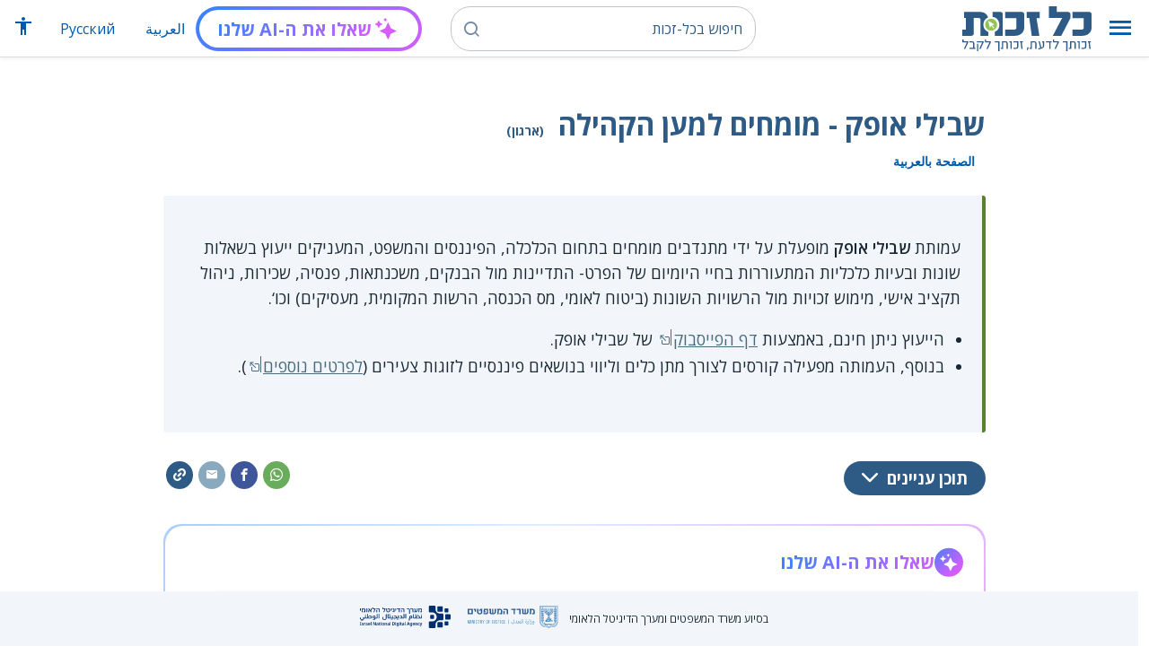

--- FILE ---
content_type: text/html; charset=UTF-8
request_url: https://www.kolzchut.org.il/he/%D7%A9%D7%91%D7%99%D7%9C%D7%99_%D7%90%D7%95%D7%A4%D7%A7_-_%D7%9E%D7%95%D7%9E%D7%97%D7%99%D7%9D_%D7%9C%D7%9E%D7%A2%D7%9F_%D7%94%D7%A7%D7%94%D7%99%D7%9C%D7%94
body_size: 10881
content:
<!DOCTYPE html>
<html class="client-nojs" lang="he" dir="rtl">
<head>
<meta charset="UTF-8"/>
<title>שבילי אופק - מומחים למען הקהילה (ארגון) – כל-זכות</title>
<script>document.documentElement.className="client-js";RLCONF={"wgBreakFrames":!0,"wgSeparatorTransformTable":["",""],"wgDigitTransformTable":["",""],"wgDefaultDateFormat":"dmy","wgMonthNames":["","ינואר","פברואר","מרץ","אפריל","מאי","יוני","יולי","אוגוסט","ספטמבר","אוקטובר","נובמבר","דצמבר"],"wgRequestId":"9ecbb268c5236550d0abbe37","wgCSPNonce":!1,"wgCanonicalNamespace":"","wgCanonicalSpecialPageName":!1,"wgNamespaceNumber":0,"wgPageName":"שבילי_אופק_-_מומחים_למען_הקהילה","wgTitle":"שבילי אופק - מומחים למען הקהילה","wgCurRevisionId":516269,"wgRevisionId":516269,"wgArticleId":11890,"wgIsArticle":!0,"wgIsRedirect":!1,"wgAction":"view","wgUserName":null,"wgUserGroups":["*"],"wgCategories":["ארגוני סיוע","הכנסה נמוכה וקשיים כלכליים","הוצאה לפועל וגבייה","חובות","חדלות פירעון"],"wgPageContentLanguage":"he",
"wgPageContentModel":"wikitext","wgRelevantPageName":"שבילי_אופק_-_מומחים_למען_הקהילה","wgRelevantArticleId":11890,"wgIsProbablyEditable":!1,"wgRelevantPageIsProbablyEditable":!1,"wgRestrictionEdit":[],"wgRestrictionMove":[],"egMapsScriptPath":"/w/he/extensions/Maps/","egMapsDebugJS":!1,"egMapsAvailableServices":["leaflet","googlemaps3"],"egMapsLeafletLayersApiKeys":{"MapBox":"","MapQuestOpen":"","Thunderforest":"","GeoportailFrance":""},"wgWrCanonicalTitle":"שבילי אופק - מומחים למען הקהילה","wgIsMobile":!1,"wgMobileDetectDeviceType":"desktop","wgPopupsReferencePreviews":!1,"wgPopupsConflictsWithNavPopupGadget":!1,"wgLanguageLinks":{"ar":{"title":"شفيلي أوفك \"שבילי אופק\" - خبراء من أجل المجتمع","url":
"https://www.kolzchut.org.il/ar/%D8%B4%D9%81%D9%8A%D9%84%D9%8A_%D8%A3%D9%88%D9%81%D9%83_%22%D7%A9%D7%91%D7%99%D7%9C%D7%99_%D7%90%D7%95%D7%A4%D7%A7%22_-_%D8%AE%D8%A8%D8%B1%D8%A7%D8%A1_%D9%85%D9%86_%D8%A3%D8%AC%D9%84_%D8%A7%D9%84%D9%85%D8%AC%D8%AA%D9%85%D8%B9"}},"wgVisibleCategories":["ארגוני_סיוע","הכנסה_נמוכה_וקשיים_כלכליים","הוצאה_לפועל_וגבייה","חובות","חדלות_פירעון"],"wgCargoDefaultQueryLimit":100,"wgCargoMapClusteringMinimum":80,"wgCargoMonthNames":["ינואר","פברואר","מרץ","אפריל","מאי","יוני","יולי","אוגוסט","ספטמבר","אוקטובר","נובמבר","דצמבר"],"wgCargoMonthNamesShort":["ינו'","פבר'","מרץ","אפר'","מאי","יוני","יולי","אוג'","ספט'","אוק'","נוב'","דצמ'"],"wgCargoWeekDays":["ראשון","שני","שלישי","רביעי","חמישי","שישי","שבת"],"wgCargoWeekDaysShort":["א'","ב'","ג'","ד'","ה'","ו'","ש'"],
"wgPageFormsTargetName":null,"wgPageFormsAutocompleteValues":[],"wgPageFormsAutocompleteOnAllChars":!0,"wgPageFormsFieldProperties":[],"wgPageFormsCargoFields":[],"wgPageFormsDependentFields":[],"wgPageFormsCalendarValues":[],"wgPageFormsCalendarParams":[],"wgPageFormsCalendarHTML":null,"wgPageFormsGridValues":[],"wgPageFormsGridParams":[],"wgPageFormsContLangYes":null,"wgPageFormsContLangNo":null,"wgPageFormsContLangMonths":[],"wgPageFormsHeightForMinimizingInstances":800,"wgPageFormsShowOnSelect":[],"wgPageFormsScriptPath":"/w/he/extensions/PageForms","edgValues":null,"wgPageFormsEDSettings":null,"wgAmericanDates":!1,"wgArticleType":"organization","wgArticleContentArea":"הכנסה נמוכה וקשיים כלכליים"};RLSTATE={"site.styles":"ready","noscript":"ready","user.styles":"ready","user":"ready","user.options":"loading","skins.cassandra.logo":"ready","skins.cassandra.styles":"ready","ext.smw.style":"ready","ext.smw.tooltip.styles":"ready","ext.wr.ShareBar":"ready"};
RLPAGEMODULES=["ext.smw.style","ext.smw.tooltips","smw.entityexaminer","site","mediawiki.page.startup","mediawiki.page.ready","skins.cassandra.js","bootstrap.dropdown","ext.discovery","ext.gadget.CityRightsWelcome","ext.gadget.previewTab","ext.accessibilityToolbar","ext.wr.ShareBar.js","ext.wr.ShareBar.analytics","ext.articleRanking","ext.popups","ext.wrGoogleSearch.general","ext.surveyGizmo","ext.googleTagManager.eventTracking","ext.KZChangeRequest.button","ext.KZChatbot.launcher"];</script>
<script>(RLQ=window.RLQ||[]).push(function(){mw.loader.implement("user.options@1hzgi",function($,jQuery,require,module){/*@nomin*/mw.user.tokens.set({"patrolToken":"+\\","watchToken":"+\\","csrfToken":"+\\"});mw.user.options.set({"variant":"he"});
});});</script>
<link rel="stylesheet" href="/w/he/load.php?lang=he&amp;modules=ext.smw.style%7Cext.smw.tooltip.styles%7Cext.wr.ShareBar%7Cskins.cassandra.logo%2Cstyles&amp;only=styles&amp;skin=cassandra"/>
<script async="" src="/w/he/load.php?lang=he&amp;modules=startup&amp;only=scripts&amp;raw=1&amp;skin=cassandra"></script>
<style>#mw-indicator-mw-helplink {display:none;}</style>
<meta name="generator" content="MediaWiki 1.35.14"/>
<meta property="og:image" content="https://www.kolzchut.org.il/w/he/images/5/5d/%D7%9C%D7%95%D7%92%D7%95_%D7%A9%D7%91%D7%99%D7%9C%D7%99_%D7%90%D7%95%D7%A4%D7%A7.png"/>
<meta name="viewport" content="width=device-width, initial-scale=1, shrink-to-fit=no"/>
<link rel="alternate" type="application/rdf+xml" title="שבילי אופק - מומחים למען הקהילה" href="/w/he/index.php?title=%D7%9E%D7%99%D7%95%D7%97%D7%93:%D7%99%D7%99%D7%A6%D7%95%D7%A8_RDF/%D7%A9%D7%91%D7%99%D7%9C%D7%99_%D7%90%D7%95%D7%A4%D7%A7_-_%D7%9E%D7%95%D7%9E%D7%97%D7%99%D7%9D_%D7%9C%D7%9E%D7%A2%D7%9F_%D7%94%D7%A7%D7%94%D7%99%D7%9C%D7%94&amp;xmlmime=rdf"/>
<link rel="alternate" hreflang="ar" href="https://www.kolzchut.org.il/ar/شفيلي_أوفك_%22שבילי_אופק%22_-_خبراء_من_أجل_المجتمع"/>
<link rel="alternate" hreflang="he" href="https://www.kolzchut.org.il/he/שבילי_אופק_-_מומחים_למען_הקהילה"/>
<link rel="apple-touch-icon" href="/apple-touch-icon.png"/>
<link rel="shortcut icon" href="/favicon.ico"/>
<link rel="search" type="application/opensearchdescription+xml" href="/w/he/opensearch_desc.php" title="כל-זכות (he)"/>
<link rel="EditURI" type="application/rsd+xml" href="https://www.kolzchut.org.il/w/he/api.php?action=rsd"/>
<link rel="license" href="/he/%D7%9B%D7%9C-%D7%96%D7%9B%D7%95%D7%AA:%D7%94%D7%91%D7%94%D7%A8%D7%94_%D7%9E%D7%A9%D7%A4%D7%98%D7%99%D7%AA"/>
<link rel="icon" href="/favicon.svg" sizes="any" type="image/svg+xml"/>
<link rel="icon" href="/favicon.ico" sizes="16x16 24x24 32x32 48x48" type="image/vnd.microsoft.icon"/>
<link rel="stylesheet" href="https://cdnjs.cloudflare.com/ajax/libs/font-awesome/4.7.0/css/font-awesome.css" integrity="sha512-5A8nwdMOWrSz20fDsjczgUidUBR8liPYU+WymTZP1lmY9G6Oc7HlZv156XqnsgNUzTyMefFTcsFH/tnJE/+xBg==" crossorigin="anonymous" referrerpolicy="no-referrer" />
<link rel="preconnect" href="https://fonts.googleapis.com">
<link rel="preconnect" href="https://fonts.gstatic.com" crossorigin>
<link href="https://fonts.googleapis.com/css2?family=Open+Sans:wght@400;600;700&display=swap" rel="stylesheet">
	<meta property="og:type" content="article"/>

	<meta property="og:site_name" content="כל-זכות"/>

	<meta property="og:title" content="שבילי אופק - מומחים למען הקהילה"/>

	<meta property="og:image" content="https://www.kolzchut.org.il/logos/logo3.1.he.2-lines-for-social-media.blue.200x200px.png"/>

	<meta property="og:url" content="https://www.kolzchut.org.il/he/%D7%A9%D7%91%D7%99%D7%9C%D7%99_%D7%90%D7%95%D7%A4%D7%A7_-_%D7%9E%D7%95%D7%9E%D7%97%D7%99%D7%9D_%D7%9C%D7%9E%D7%A2%D7%9F_%D7%94%D7%A7%D7%94%D7%99%D7%9C%D7%94"/>

	<meta property="fb:app_id" content="267708903325317"/>

<script>window.dataLayer = window.dataLayer || [];window.dataLayer.push( {"articleContentArea":"\u05d4\u05db\u05e0\u05e1\u05d4 \u05e0\u05de\u05d5\u05db\u05d4 \u05d5\u05e7\u05e9\u05d9\u05d9\u05dd \u05db\u05dc\u05db\u05dc\u05d9\u05d9\u05dd","articleType":"organization","articleTypeInHebrewPlural":"\u05d0\u05e8\u05d2\u05d5\u05e0\u05d9 \u05e1\u05d9\u05d5\u05e2"} );</script><!-- Google Tag Manager - ID GTM-5RW23CL -->
<script>(function(w,d,s,l,i){w[l]=w[l]||[];w[l].push({'gtm.start':
new Date().getTime(),event:'gtm.js'});var f=d.getElementsByTagName(s)[0],
j=d.createElement(s),dl=l!='dataLayer'?'&l='+l:'';j.async=true;j.src=
'https://www.googletagmanager.com/gtm.js?id='+i+dl;f.parentNode.insertBefore(j,f);
})(window,document,'script','dataLayer','GTM-5RW23CL');</script>
<!-- End Google Tag Manager (GTM-5RW23CL) -->
<!-- Google Tag Manager - ID GTM-PQXKP2S -->
<script>(function(w,d,s,l,i){w[l]=w[l]||[];w[l].push({'gtm.start':
new Date().getTime(),event:'gtm.js'});var f=d.getElementsByTagName(s)[0],
j=d.createElement(s),dl=l!='dataLayer'?'&l='+l:'';j.async=true;j.src=
'https://www.googletagmanager.com/gtm.js?id='+i+dl;f.parentNode.insertBefore(j,f);
})(window,document,'script','dataLayer','GTM-PQXKP2S');</script>
<!-- End Google Tag Manager (GTM-PQXKP2S) -->

<!--[if lt IE 9]><script src="/w/he/resources/lib/html5shiv/html5shiv.js"></script><![endif]-->
</head>
<body class="mediawiki rtl sitedir-rtl mw-hide-empty-elt ns-0 ns-subject page-שבילי_אופק_-_מומחים_למען_הקהילה rootpage-שבילי_אופק_-_מומחים_למען_הקהילה skin-cassandra action-view user-logged-out site-lang-he article-type-organization">		<header class="navbar">
			<div class="header-content">
				<div class="nav-control-buttons hidden-print">
										<a href="#" aria-controls="site-navigation" role="button" class="show-menu"
					   title="תפריט" aria-label="תפריט">
						<i class="kzi kzi-menu"></i>
					</a>
										<a  href="#" aria-controls="site-navigation" role="button" class="hide-menu"
						title="סגירה" aria-label="סגירה">
						<i class="kzi kzi-clear"></i>
					</a>
				</div>
				<a id="p-logo" class="mw-wiki-logo"
				   href="/he/%D7%A2%D7%9E%D7%95%D7%93_%D7%A8%D7%90%D7%A9%D7%99"
					 title="לדף הבית של כל-זכות [z]" accesskey="z" aria-label="לדף הבית של כל-זכות"
				></a>
				<div class="navbar-widgets hidden-print">
					<div class="search-block desktop">
						<form class="form-search" role="search" action="/w/he/index.php"><input title="‏חיפוש בכל-זכות‏ [f]" placeholder="‏חיפוש בכל-זכות‏" class="mw-searchInput" required="" type="search" accesskey="f" name="search"/><a class="kzi kzi-search" title="חיפוש" role="button" aria-label="חיפוש"></a><input type="hidden" value="מיוחד:חיפוש" name="title"/></form>					</div>
					<div class="search-block mobile">
						<form class="form-search" role="search" action="/w/he/index.php"><input title="‏חיפוש בכל-זכות‏ [f]" placeholder="חיפוש" class="mw-searchInput" required="" type="search" accesskey="f" name="search"/><a class="kzi kzi-search" title="חיפוש" role="button" aria-label="חיפוש"></a><input type="hidden" value="מיוחד:חיפוש" name="title"/></form>					</div>
					<div id="chat-button"></div>
					<div class="sister-sites">
						<ul class="list-inline"><li class="sistersite-link sistersite-ar"><a href="/ar/" lang="ar" class="sistersite-link sistersite-ar">العربية</a></li><li class="sistersite-link sistersite-ru"><a href="/ru/" lang="ru" class="sistersite-link sistersite-ru">Русский</a></li></ul>
					</div>
										<div class="accessibility dropdown">
						<a href="#" class="dropdown-toggle" data-toggle="dropdown"
						   aria-haspopup="true" aria-expanded="false"
						   aria-label="הצגת תפריט נגישות"
						   title="הצגת תפריט נגישות"
						>
							<i aria-hidden="true" class="kzi kzi-accessibility"></i>
						</a>
						<!-- dropdown-menu-right prevents the menu from passing the edge -->
						<div class="dropdown-menu dropdown-menu-right">
							<div class="accessibility-menu">
<div id="real-accessability-body" class="panel panel-default">
	<div class="panel-heading">
		<button type="button" class="close" data-dismiss="modal" aria-label="סגירה" title="סגירה">&times;</button>
		<h2 class="panel-title">תפריט נגישות</h2>
	</div>
	<div class="real-accessability-actions list-group">
		<button type="button" class="list-group-item" id="real-accessability-biggerFont" data-action="bigger_font">
			<span class="fa fa-fw fa-plus" aria-hidden="true"></span>
			<span>הגדלת טקסט</span>
		</button>
		<button type="button" class="list-group-item disabled" id="real-accessability-smallerFont" data-action="smaller_font">
			<span class="fa fa-fw fa-minus" aria-hidden="true"></span>
			<span>הקטנת טקסט</span>
		</button>
		<button type="button" class="list-group-item real-accessability-effect" id="real-accessability-high-contrast" data-action="high_contrast_filter" data-filter="contrast">
			<span class="fa fa-fw fa-sun-o" aria-hidden="true"></span>
			<span>ניגודיות צבעים גבוהה</span>
		</button>
		<button type="button" class="list-group-item real-accessability-effect" id="real-accessability-invert" data-action="invert_filter" data-filter="invert">
			<span class="fa fa-fw fa-adjust" aria-hidden="true"></span>
			<span>היפוך צבעים</span>
		</button>
		<button type="button" class="list-group-item real-accessability-effect" id="real-accessability-grayscale" data-action="grayscale_filter" data-filter="greyscale">
			<span class="fa fa-fw fa-tint" aria-hidden="true"></span>
			<span>גווני אפור</span>
		</button>
		<button type="button" class="list-group-item" id="real-accessability-linkHighlight" data-action="link_highlight">
			<span class="fa fa-fw fa-underline" aria-hidden="true"></span>
			<span>הדגשת קישורים</span>
		</button>
		<button type="button" class="list-group-item" id="real-accessability-reset" data-action="reset">
			<span class="fa fa-fw fa-undo" aria-hidden="true"></span>
			<span>איפוס ההגדרות</span>
		</button>
	</div>
		<div class="panel-footer" id="real-accessability-statement"><a href="/he/%D7%9B%D7%9C-%D7%96%D7%9B%D7%95%D7%AA:%D7%A0%D7%92%D7%99%D7%A9%D7%95%D7%AA">הצהרת נגישות</a></div>
</div>
</div>
						</div>
					</div>
														</div>
				<nav class="site-navigation hidden-print">
					<ul><li class="kz-nav-home"><a href="/he/%D7%A2%D7%9E%D7%95%D7%93_%D7%A8%D7%90%D7%A9%D7%99">דף הבית</a></li><li class="kz-nav-guides"><a href="/he/%D7%9E%D7%93%D7%A8%D7%99%D7%9B%D7%99%D7%9D_%D7%95%D7%96%D7%9B%D7%95%D7%AA%D7%95%D7%A0%D7%99%D7%9D">מדריכים וזכותונים</a></li><li class="kz-nav-updates"><a href="/he/%D7%9B%D7%9C-%D7%96%D7%9B%D7%95%D7%AA:%D7%A2%D7%93%D7%9B%D7%95%D7%A0%D7%99%D7%9D_%D7%90%D7%97%D7%A8%D7%95%D7%A0%D7%99%D7%9D">עדכונים אחרונים</a></li><li class="kz-nav-blog"><a href="http://blog.kolzchut.org.il">בלוג</a></li><li class="kz-nav-about"><a href="/he/%D7%9B%D7%9C-%D7%96%D7%9B%D7%95%D7%AA:%D7%90%D7%95%D7%93%D7%95%D7%AA_%D7%94%D7%9E%D7%99%D7%96%D7%9D">אודותינו</a></li><li class="kz-nav-help"><a href="/he/%D7%A2%D7%96%D7%A8%D7%94:%D7%9E%D7%93%D7%A8%D7%99%D7%9A_%D7%9C%D7%9E%D7%A9%D7%AA%D7%9E%D7%A9">עזרה</a></li><li class="kz-nav-login"><a href="/w/he/index.php?title=%D7%9E%D7%99%D7%95%D7%97%D7%93:%D7%9B%D7%A0%D7%99%D7%A1%D7%AA_%D7%9E%D7%A9%D7%AA%D7%9E%D7%A9&amp;returnto=%D7%A9%D7%91%D7%99%D7%9C%D7%99+%D7%90%D7%95%D7%A4%D7%A7+-+%D7%9E%D7%95%D7%9E%D7%97%D7%99%D7%9D+%D7%9C%D7%9E%D7%A2%D7%9F+%D7%94%D7%A7%D7%94%D7%99%D7%9C%D7%94" class="user-login">כניסה לצוות האתר</a></li><li class="sistersite-link sistersite-ar"><a href="/ar/" lang="ar" class="sistersite-link sistersite-ar">العربية</a></li><li class="sistersite-link sistersite-ru"><a href="/ru/" lang="ru" class="sistersite-link sistersite-ru">Русский</a></li></ul>				</nav>
			</div>
		</header>
		<main id="content" class="mw-body">
			<header class="page-header">
				<div class="wrapper wrapper-sm">
								<div class="mw-indicators mw-body-content">
<div id="mw-indicator-smw-entity-examiner" class="mw-indicator"><div class="smw-entity-examiner smw-indicator-vertical-bar-loader" data-subject="שבילי_אופק_-_מומחים_למען_הקהילה#0##" data-dir="rtl" data-uselang="" title="הרצת הבוחן ברקע"></div></div>
</div>
				<div class="page-title">
					<h1 id="firstHeading" class="firstHeading"
						lang="he">שבילי אופק - מומחים למען הקהילה<span class="article-type"> (ארגון)</span></h1>
				</div>

									<div class="title-options">
					<div class="trinity-tts-icon-player-button-wrapper tts-toggle" title="הקשיבו לדף זה באמצעות הקראה קולית">
	<script>
		const scriptEl = document.createElement('script');
		scriptEl.setAttribute('fetchpriority', 'high');
		scriptEl.setAttribute('charset', 'UTF-8');
		const scriptURL = new URL('https://trinitymedia.ai/player/trinity/2900016389/?playerType=icon-expandable');
		scriptURL.searchParams.set('pageURL', window.location.href);
		scriptEl.src = scriptURL.toString();
		document.currentScript.parentNode.insertBefore(scriptEl, document.currentScript);
	</script>
</div><div class="title-language-links"><ul class="list-unstyled list-inline"><li class="interlanguage-link interwiki-ar"><a href="https://www.kolzchut.org.il/ar/%D8%B4%D9%81%D9%8A%D9%84%D9%8A_%D8%A3%D9%88%D9%81%D9%83_%22%D7%A9%D7%91%D7%99%D7%9C%D7%99_%D7%90%D7%95%D7%A4%D7%A7%22_-_%D8%AE%D8%A8%D8%B1%D8%A7%D8%A1_%D9%85%D9%86_%D8%A3%D8%AC%D9%84_%D8%A7%D9%84%D9%85%D8%AC%D8%AA%D9%85%D8%B9" title="شفيلي أوفك &quot;שבילי אופק&quot; - خبراء من أجل المجتمع – ערבית" lang="ar" class="interlanguage-link interwiki-ar">الصفحة بالعربية</a></li></ul></div>					</div>
				
																<div class="trinity-tts-placeholder-icon-player">
					<!-- player will be rendered here -->
				</div>
			</div>
			</header>
						<article id="bodyContent" class="wrapper wrapper-sm" role="main">
				<div id="mw-content-text" lang="he" dir="rtl" class="mw-content-rtl"><div class="mw-parser-output"><div class="article-intro clearfix">
<div class="article-summary intro-box-wrapper"><div class="intro-box"><div class="header"></div><div class="intro-box-content">
<p>עמותת <b>שבילי אופק</b> מופעלת על ידי מתנדבים מומחים בתחום הכלכלה, הפיננסים והמשפט, המעניקים ייעוץ בשאלות שונות ובעיות כלכליות המתעוררות בחיי היומיום של הפרט- התדיינות מול הבנקים, משכנתאות, פנסיה, שכירות, ניהול תקציב אישי, מימוש זכויות מול הרשויות השונות (ביטוח לאומי, מס הכנסה, הרשות המקומית, מעסיקים) וכו‘.
</p>
<ul><li>הייעוץ ניתן חינם, באמצעות <a target="_blank" rel="noreferrer noopener" class="external text" href="https://www.facebook.com//groups/1913885408867732/">דף הפייסבוק</a> של שבילי אופק.</li>
<li>בנוסף, העמותה מפעילה קורסים לצורך מתן כלים וליווי בנושאים פיננסיים לזוגות צעירים (<a target="_blank" rel="noreferrer noopener" class="external text" href="https://courses.shviley-ofek.co.il/courses">לפרטים נוספים</a>).</li></ul>
</div></div></div>
</div><div class="toc-box noprint rs_skip"><div class="share-links"><a href="https://api.whatsapp.com/send?text=%D7%A9%D7%91%D7%99%D7%9C%D7%99%20%D7%90%D7%95%D7%A4%D7%A7%20-%20%D7%9E%D7%95%D7%9E%D7%97%D7%99%D7%9D%20%D7%9C%D7%9E%D7%A2%D7%9F%20%D7%94%D7%A7%D7%94%D7%99%D7%9C%D7%94%20%D7%9E%D7%90%D7%AA%D7%A8%20%22%D7%9B%D7%9C%20%D7%96%D7%9B%D7%95%D7%AA%22%0Ahttps%3A%2F%2Fwww.kolzchut.org.il%2Fhe%2F%D7%A9%D7%91%D7%99%D7%9C%D7%99_%D7%90%D7%95%D7%A4%D7%A7_-_%D7%9E%D7%95%D7%9E%D7%97%D7%99%D7%9D_%D7%9C%D7%9E%D7%A2%D7%9F_%D7%94%D7%A7%D7%94%D7%99%D7%9C%D7%94%3Futm_source%3Dsharebar%26utm_medium%3Dwhatsapp" class="whatsapp" data-service="whatsapp" role="button" aria-label="שתפו בווטסאפ" title="שתפו בווטסאפ"><i aria-hidden="true" class="kzi kzi-whatsapp"></i></a><a href="https://www.facebook.com/sharer/sharer.php?u=https%3A%2F%2Fwww.kolzchut.org.il%2Fhe%2F%25D7%25A9%25D7%2591%25D7%2599%25D7%259C%25D7%2599_%25D7%2590%25D7%2595%25D7%25A4%25D7%25A7_-_%25D7%259E%25D7%2595%25D7%259E%25D7%2597%25D7%2599%25D7%259D_%25D7%259C%25D7%259E%25D7%25A2%25D7%259F_%25D7%2594%25D7%25A7%25D7%2594%25D7%2599%25D7%259C%25D7%2594%3Futm_source%3Dsharebar%26utm_medium%3Dfacebook" class="facebook" data-service="facebook" role="button" aria-label="שתפו בפייסבוק" title="שתפו בפייסבוק"><i aria-hidden="true" class="kzi kzi-facebook"></i></a><a href="mailto:?subject=%D7%97%D7%A9%D7%91%D7%AA%D7%99%20%D7%A9%D7%99%D7%A2%D7%A0%D7%99%D7%99%D7%9F%20%D7%90%D7%95%D7%AA%D7%9A%20-%20%D7%A9%D7%91%D7%99%D7%9C%D7%99%20%D7%90%D7%95%D7%A4%D7%A7%20-%20%D7%9E%D7%95%D7%9E%D7%97%D7%99%D7%9D%20%D7%9C%D7%9E%D7%A2%D7%9F%20%D7%94%D7%A7%D7%94%D7%99%D7%9C%D7%94%20%D7%9E%D7%90%D7%AA%D7%A8%20%22%D7%9B%D7%9C%20%D7%96%D7%9B%D7%95%D7%AA%22&amp;body=https%3A%2F%2Fwww.kolzchut.org.il%2Fhe%2F%D7%A9%D7%91%D7%99%D7%9C%D7%99_%D7%90%D7%95%D7%A4%D7%A7_-_%D7%9E%D7%95%D7%9E%D7%97%D7%99%D7%9D_%D7%9C%D7%9E%D7%A2%D7%9F_%D7%94%D7%A7%D7%94%D7%99%D7%9C%D7%94%3Futm_source%3Dsharebar%26utm_medium%3Demail" class="email" data-service="email" role="button" aria-label="שתפו בדוא&quot;ל" title="שתפו בדוא&quot;ל"><i aria-hidden="true" class="kzi kzi-email"></i></a><a class="link" data-service="link" role="button" aria-label="שתפו קישור" title="שתפו קישור" data-clipboard-text="https://www.kolzchut.org.il/he/שבילי_אופק_-_מומחים_למען_הקהילה"><i aria-hidden="true" class="kzi kzi-link"></i></a></div>
<div class="toc-title"><a class="toggle btn btn-blue" aria-expanded="false" aria-controls=""><span class="btn-text">תוכן עניינים</span><i class="kzi kzi-chevron-down" aria-hidden="true"></i></a></div></div><div id="chat-section"></div>
<div class="wr-infobox-nuevo-wrapper"><div class="wr-infobox-nuevo col-xs-12 col-sm-offset-2 col-sm-8"><div class="header"><h2><span id="פרטים"></span><span class="mw-headline" id=".D7.A4.D7.A8.D7.98.D7.99.D7.9D">פרטים</span></h2></div>
<table class="infobox-content">
<tbody><tr><td colspan="2" class="infobox-logo text-center"><a href="/he/%D7%A7%D7%95%D7%91%D7%A5:%D7%9C%D7%95%D7%92%D7%95_%D7%A9%D7%91%D7%99%D7%9C%D7%99_%D7%90%D7%95%D7%A4%D7%A7.png" class="image"><img alt="לוגו שבילי אופק.png" src="/w/he/images/thumb/5/5d/%D7%9C%D7%95%D7%92%D7%95_%D7%A9%D7%91%D7%99%D7%9C%D7%99_%D7%90%D7%95%D7%A4%D7%A7.png/200px-%D7%9C%D7%95%D7%92%D7%95_%D7%A9%D7%91%D7%99%D7%9C%D7%99_%D7%90%D7%95%D7%A4%D7%A7.png" decoding="async" width="200" height="200" srcset="/w/he/images/thumb/5/5d/%D7%9C%D7%95%D7%92%D7%95_%D7%A9%D7%91%D7%99%D7%9C%D7%99_%D7%90%D7%95%D7%A4%D7%A7.png/300px-%D7%9C%D7%95%D7%92%D7%95_%D7%A9%D7%91%D7%99%D7%9C%D7%99_%D7%90%D7%95%D7%A4%D7%A7.png 1.5x, /w/he/images/thumb/5/5d/%D7%9C%D7%95%D7%92%D7%95_%D7%A9%D7%91%D7%99%D7%9C%D7%99_%D7%90%D7%95%D7%A4%D7%A7.png/400px-%D7%9C%D7%95%D7%92%D7%95_%D7%A9%D7%91%D7%99%D7%9C%D7%99_%D7%90%D7%95%D7%A4%D7%A7.png 2x" /></a></td></tr>
<tr><th scope="row" class="infobox-label">דוא"ל:</th><td class="infobox-value"><a target="_blank" rel="noreferrer noopener" class="external text" href="mailto:info@shviley-ofek.co.il">info@shviley-ofek.co.il</a></td></tr>
<tr><th scope="row" class="infobox-label">כתובת:</th><td class="infobox-value">כנפי נשרים 68, ירושלים</td></tr>
<tr><th scope="row" class="infobox-label">טלפון:</th><td class="infobox-value"><span class="phonenum phonenum-unlinked">054-8044210 </span></td></tr>
<tr><th scope="row" class="infobox-label">שנת הקמה:</th><td class="infobox-value">2010</td></tr>
<tr><th scope="row" class="infobox-label">גיידסטאר:</th><td class="infobox-value"><a target="_blank" rel="noreferrer noopener" class="external text" href="https://www.guidestar.org.il/organization/580534436">הארגון בגיידסטאר</a></td></tr></tbody></table>
</div><div class="clearfix"></div></div>
<h2><span id="נושאים_וזכויות_רלבנטיים_בכל_זכות"></span><span class="mw-headline" id=".D7.A0.D7.95.D7.A9.D7.90.D7.99.D7.9D_.D7.95.D7.96.D7.9B.D7.95.D7.99.D7.95.D7.AA_.D7.A8.D7.9C.D7.91.D7.A0.D7.98.D7.99.D7.99.D7.9D_.D7.91.D7.9B.D7.9C_.D7.96.D7.9B.D7.95.D7.AA">נושאים וזכויות רלבנטיים בכל זכות</span></h2>
<ul><li><a href="/he/%D7%94%D7%9B%D7%A0%D7%A1%D7%94_%D7%A0%D7%9E%D7%95%D7%9B%D7%94_%D7%95%D7%A7%D7%A9%D7%99%D7%99%D7%9D_%D7%9B%D7%9C%D7%9B%D7%9C%D7%99%D7%99%D7%9D" title="הכנסה נמוכה וקשיים כלכליים">אנשים בקשיים כלכליים</a></li>
<li><a href="/he/%D7%94%D7%95%D7%A6%D7%90%D7%94_%D7%9C%D7%A4%D7%95%D7%A2%D7%9C_%D7%95%D7%92%D7%91%D7%99%D7%99%D7%94" title="הוצאה לפועל וגבייה">הוצאה לפועל וגבייה</a></li>
<li><a href="/he/%D7%90%D7%A0%D7%A9%D7%99%D7%9D_%D7%A2%D7%9D_%D7%97%D7%95%D7%91%D7%95%D7%AA" title="אנשים עם חובות">אנשים עם חובות</a></li>
<li><a href="/he/%D7%97%D7%93%D7%9C%D7%95%D7%AA_%D7%A4%D7%99%D7%A8%D7%A2%D7%95%D7%9F_%D7%95%D7%A9%D7%99%D7%A7%D7%95%D7%9D_%D7%9B%D7%9C%D7%9B%D7%9C%D7%99_(%D7%A4%D7%A9%D7%99%D7%98%D7%AA_%D7%A8%D7%92%D7%9C)" title="חדלות פירעון ושיקום כלכלי (פשיטת רגל)">חדלות פירעון ושיקום כלכלי (פשיטת רגל)</a></li></ul>
<!-- 
NewPP limit report
Cached time: 20251103171547
Cache expiry: 86400
Dynamic content: false
Complications: []
[SMW] In‐text annotation parser time: 0 seconds
CPU time usage: 0.026 seconds
Real time usage: 0.034 seconds
Preprocessor visited node count: 502/1000000
Post‐expand include size: 7990/2097152 bytes
Template argument size: 3363/2097152 bytes
Highest expansion depth: 13/40
Expensive parser function count: 0/100
Unstrip recursion depth: 0/20
Unstrip post‐expand size: 2663/5000000 bytes
ExtLoops count: 10/100
-->
<!--
Transclusion expansion time report (%,ms,calls,template)
100.00%   24.885      1 -total
 58.16%   14.472      1 תבנית:ארגון/תיבת_מידע
 31.06%    7.730      1 תבנית:תיבת_מידע_חדשה
 18.53%    4.612      1 תבנית:מטא
 10.95%    2.726      1 תבנית:תקציר
  8.43%    2.099      1 תבנית:עצם_העניין/סיום
  4.03%    1.004      1 תבנית:סוג_ערך
  3.24%    0.807      1 תבנית:טלפון
  2.97%    0.739      1 תבנית:מנוע_הזכויות
  2.86%    0.712      1 תבנית:עצם_העניין
-->

<!-- Saved in parser cache with key kz_nextgen_he:pcache:idhash:11890-0!canonical and timestamp 20251103171547 and revision id 516269
 -->
</div><!-- Google Tag Manager (noscript) - ID GTM-5RW23CL -->
<noscript><iframe src="https://www.googletagmanager.com/ns.html?id=GTM-5RW23CL"
height="0" width="0" style="display:none;visibility:hidden"></iframe></noscript>
<!-- End Google Tag Manager (noscript) -->
<!-- Google Tag Manager (noscript) - ID GTM-PQXKP2S -->
<noscript><iframe src="https://www.googletagmanager.com/ns.html?id=GTM-PQXKP2S"
height="0" width="0" style="display:none;visibility:hidden"></iframe></noscript>
<!-- End Google Tag Manager (noscript) -->
</div>			</article>
			<div class="article-bottom wrapper wrapper-sm">
								<div class="article-widgets hidden-print"><div class="ranking-section hidden-print noprint">
	<div class="header">האם העמוד סייע לכם?</div>
	<div class="content">
		<div class="buttons">
			<button class="btn btn-secondary ranking-btn yes" title="כן">כן</button>
			<button class="btn btn-secondary ranking-btn no" title="לא">לא</button>
		</div>
		<div class="voting-messages"></div>
	</div>
</div>
<div class="article-widget widget-changerequest"><div class="header">יש לכם הצעות לעדכון?</div><div class="content"><a class="btn btn-secondary ranking-btn changerequest-btn" href="#">הציעו שינוי</a></div></div><div class="article-widget widget-donation"><div class="header">עזרו לנו להמשיך לסייע לכם</div><div class="content"><a href="https://www.jgive.com/new/he/ils/external/charity-organizations/2263" class="btn" data-donation-type="jgive" target="_blank">תרומה</a><a href="https://www.igul.org.il/amutot/כל-זכות/" class="btn" data-donation-type="roundup" target="_blank">עיגול לטובה</a></div></div></div>						<div class="discovery-wrapper hidden-print">
							<div class="header">יכול לעניין אותך גם...</div>
							<div class="discovery"></div>
						</div>
										<section id="article-info">
						<div class="printfooter visible-print">
							אוחזר מתוך "<a dir="ltr" href="https://www.kolzchut.org.il/he/שבילי_אופק_-_מומחים_למען_הקהילה">https://www.kolzchut.org.il/he/שבילי_אופק_-_מומחים_למען_הקהילה</a>"						</div>
																			<div class="last-modified"> עודכן לאחרונה ב־09:23, 31 במאי 2023. <a href="/w/he/index.php?title=%D7%A9%D7%91%D7%99%D7%9C%D7%99_%D7%90%D7%95%D7%A4%D7%A7_-_%D7%9E%D7%95%D7%9E%D7%97%D7%99%D7%9D_%D7%9C%D7%9E%D7%A2%D7%9F_%D7%94%D7%A7%D7%94%D7%99%D7%9C%D7%94&amp;action=history" class="hidden-print">לחצו כאן להיסטוריית הדף.</a></div>
											</section>
							</div>
		</main>
		<footer class="footer hidden-print layout-footer">
	<div class="wrapper">
		<div class="footer-top footer-columns">
			<div id="footer-column-about" class="footer-column">
				<div class="footer-column-heading">מי אנחנו?</div>
				<div class="footer-column-body">
					<ul class="list-unstyled"><li class="cassandra-footer-about"><a href="/he/%D7%9B%D7%9C-%D7%96%D7%9B%D7%95%D7%AA:%D7%90%D7%95%D7%93%D7%95%D7%AA_%D7%94%D7%9E%D7%99%D7%96%D7%9D">אודות כל-זכות</a></li><li class="cassandra-footer-faq"><a href="/he/%D7%9B%D7%9C-%D7%96%D7%9B%D7%95%D7%AA:%D7%A9%D7%90%D7%9C%D7%95%D7%AA_%D7%95%D7%AA%D7%A9%D7%95%D7%91%D7%95%D7%AA">שאלות ותשובות</a></li><li class="cassandra-footer-accessibility"><a href="/he/%D7%9B%D7%9C-%D7%96%D7%9B%D7%95%D7%AA:%D7%A0%D7%92%D7%99%D7%A9%D7%95%D7%AA">נגישות</a></li><li class="cassandra-footer-policy"><a href="/he/%D7%9B%D7%9C-%D7%96%D7%9B%D7%95%D7%AA:%D7%9E%D7%93%D7%99%D7%A0%D7%99%D7%95%D7%AA">מדיניות הפרטיות והאתר</a></li><li class="cassandra-footer-updates"><a href="/he/%D7%9B%D7%9C-%D7%96%D7%9B%D7%95%D7%AA:%D7%A2%D7%93%D7%9B%D7%95%D7%A0%D7%99%D7%9D_%D7%90%D7%97%D7%A8%D7%95%D7%A0%D7%99%D7%9D">עדכונים אחרונים</a></li><li class="cassandra-footer-feedback"><a href="https://survey.alchemer.com/s3/8232901/footer">תנו לנו משוב!</a></li><li class="cassandra-footer-donation"><a href="/he/%D7%9B%D7%9C-%D7%96%D7%9B%D7%95%D7%AA:%D7%AA%D7%A8%D7%95%D7%9E%D7%94_%D7%9C%D7%9B%D7%9C-%D7%96%D7%9B%D7%95%D7%AA">לתרומה</a></li><li class="user-login"><a href="/w/he/index.php?title=%D7%9E%D7%99%D7%95%D7%97%D7%93:%D7%9B%D7%A0%D7%99%D7%A1%D7%AA_%D7%9E%D7%A9%D7%AA%D7%9E%D7%A9&amp;returnto=%D7%A9%D7%91%D7%99%D7%9C%D7%99+%D7%90%D7%95%D7%A4%D7%A7+-+%D7%9E%D7%95%D7%9E%D7%97%D7%99%D7%9D+%D7%9C%D7%9E%D7%A2%D7%9F+%D7%94%D7%A7%D7%94%D7%99%D7%9C%D7%94">כניסה לצוות האתר</a></li></ul>
					
				</div>
			</div>
			<div id="footer-column-portals" class="footer-column">
				<div class="footer-column-heading">הנושאים הפופולריים</div>
				<div class="footer-column-body">
					<ul class="list-unstyled"><li><a href="/he/%D7%AA%D7%A2%D7%A1%D7%95%D7%A7%D7%94_%D7%95%D7%96%D7%9B%D7%95%D7%99%D7%95%D7%AA_%D7%A2%D7%95%D7%91%D7%93%D7%99%D7%9D" title="תעסוקה וזכויות עובדים">תעסוקה וזכויות עובדים</a></li><li>
<a href="/he/%D7%A4%D7%A0%D7%A1%D7%99%D7%94_%D7%95%D7%97%D7%99%D7%A1%D7%9B%D7%95%D7%9F_%D7%90%D7%A8%D7%95%D7%9A_%D7%98%D7%95%D7%95%D7%97" title="פנסיה וחיסכון ארוך טווח">פנסיה וחיסכון ארוך טווח</a></li><li>
<a href="/he/%D7%90%D7%A0%D7%A9%D7%99%D7%9D_%D7%A2%D7%9D_%D7%9E%D7%95%D7%92%D7%91%D7%9C%D7%95%D7%99%D7%95%D7%AA" title="אנשים עם מוגבלויות">אנשים עם מוגבלויות</a></li><li>
<a href="/he/%D7%96%D7%9B%D7%95%D7%99%D7%95%D7%AA_%D7%A0%D7%A9%D7%99%D7%9D" title="זכויות נשים">נשים</a></li><li>
<a href="/he/%D7%93%D7%99%D7%95%D7%A8_%D7%95%D7%A9%D7%99%D7%9B%D7%95%D7%9F" title="דיור ושיכון">דיור ושיכון</a></li><li>
<a href="/he/%D7%94%D7%9B%D7%A0%D7%A1%D7%94_%D7%A0%D7%9E%D7%95%D7%9B%D7%94_%D7%95%D7%A7%D7%A9%D7%99%D7%99%D7%9D_%D7%9B%D7%9C%D7%9B%D7%9C%D7%99%D7%99%D7%9D" title="הכנסה נמוכה וקשיים כלכליים">הכנסה נמוכה וקשיים כלכליים</a></li><li>
<a href="/he/%D7%91%D7%A8%D7%99%D7%90%D7%95%D7%AA_%D7%95%D7%9E%D7%97%D7%9C%D7%95%D7%AA" title="בריאות ומחלות">בריאות ומחלות</a></li><li>
<a href="/he/%D7%97%D7%99%D7%A0%D7%95%D7%9A" title="חינוך">חינוך</a></li><li>
<a href="/he/%D7%96%D7%99%D7%A7%D7%A0%D7%94_%D7%95%D7%94%D7%96%D7%93%D7%A7%D7%A0%D7%95%D7%AA" title="זיקנה והזדקנות">זיקנה והזדקנות</a></li><li class="cassandra-footer-portals-menu"><a href="/he/%D7%A2%D7%9E%D7%95%D7%93_%D7%A8%D7%90%D7%A9%D7%99">תפריט ראשי</a></li></ul>
					
				</div>
			</div>
			<div id="footer-column-licensing" class="footer-column">
				<div class="footer-column-heading">זכויות יוצרים</div>
				<div class="footer-column-body">
					<ul class="list-unstyled"><li>התוכן מוגש בכפוף ל-Creative Commons BY-NC-SA 2.5 IL.</li><li><a target="_blank" rel="noreferrer noopener" class="external text" href="https://www.design-studio.co.il">עיצוב מקורי: משה ליברמן</a><br /><a target="_blank" rel="noreferrer noopener" class="external text" href="https://oritkalev.com/עיצוב-ממשק-וחווית-משתמש-ui-ux/">עיצוב חדש: אורית כלב</a><br />הזכויות לעיצוב שמורות לכל זכות</li></ul>
					
				</div>
			</div>
			<div id="footer-column-communication" class="footer-column">
				<div class="footer-column-heading">שמרו על קשר</div>
				<div class="footer-column-body">
					<ul class="list-unstyled"><li class="cassandra-footer-blog"><a href="http://blog.kolzchut.org.il">בלוג</a></li><li class="cassandra-footer-contact"><a href="/he/%D7%9B%D7%9C-%D7%96%D7%9B%D7%95%D7%AA:%D7%A6%D7%A8%D7%95_%D7%A7%D7%A9%D7%A8">צרו קשר</a></li><li class="cassandra-footer-facebook"><a href="https://www.facebook.com/kolzchut">הצטרפו אלינו בפייסבוק</a></li></ul>
					<div class="newsletter-form">
	<div class="heading">הרשמה לידיעון כל-זכות</div>
	<form id="kz-newsletter" method="post" target="_blank" action="https://kolzchut.us6.list-manage.com/subscribe/post?u=2fa0d96799c87ec50bb4d8a6d&amp;amp;id=f1b888cca2">
		<fieldset>
			<label for="nl-email" class="sr-only">דוא&quot;ל</label>
			<input id="nl-email" name="EMAIL" type="email" placeholder="הכניסו כתובת דוא&quot;ל" required="">
			<button class="btn btn-green" type="submit" name="subscribe">הרשמה</button>
		</fieldset>
		<!-- real people should not fill this in and expect good things - do not remove this or risk form bot signups-->
		<div style="position: absolute; top: -5000px; visibility:hidden;">
			<label for="b_2fa0d96799c87ec50bb4d8a6d_f1b888cca2">אין למלא את השדה הבא, שנועד למניעת ספאם בלבד</label>
			<input type="text" id="b_2fa0d96799c87ec50bb4d8a6d_f1b888cca2" name="b_2fa0d96799c87ec50bb4d8a6d_f1b888cca2" value="">
		</div>
	</form>
</div>

				</div>
			</div>
		</div>
		<div class="footer-bottom">
			<section id="disclaimers">
				<div style="font-size: 120%;font-weight: bold;">אתר "כל זכות" מופעל ע"י <a href="/he/%D7%9B%D7%9C-%D7%96%D7%9B%D7%95%D7%AA:%D7%90%D7%95%D7%93%D7%95%D7%AA_%D7%94%D7%9E%D7%99%D7%96%D7%9D" title="כל-זכות:אודות המיזם">כל זכות בע"מ (חל"צ)</a></div><p>האתר פונה לנשים וגברים כאחד. השימוש בלשון זכר נעשה מטעמי נוחות בלבד.<br />המידע באתר הוא מידע כללי ואינו מידע מחייב. הזכויות המחייבות נקבעות על-פי חוק, תקנות ופסיקות בתי המשפט. השימוש במידע המופיע באתר אינו תחליף לקבלת ייעוץ או טיפול משפטי, מקצועי או אחר והסתמכות על האמור בו היא באחריות המשתמש בלבד - יש לעיין <a href="/he/%D7%9B%D7%9C-%D7%96%D7%9B%D7%95%D7%AA:%D7%94%D7%91%D7%94%D7%A8%D7%94_%D7%9E%D7%A9%D7%A4%D7%98%D7%99%D7%AA" title="כל-זכות:הבהרה משפטית"> בתנאי השימוש</a>.<br />אין בסיוע משרד המשפטים ומערך הדיגיטל הלאומי משום נטילת אחריות לפעילות האתר או לתכניו.</p>
			</section>
			<div class="joint-project-footer" title="אין בסיוע משרד המשפטים ומערך הדיגיטל הלאומי משום נטילת אחריות לפעילות האתר או לתכניו">
				<div class="banner-text">בסיוע משרד המשפטים ומערך הדיגיטל הלאומי</div>
				<div class="banner-logos">
					<div class="banner-logo banner-logo1"></div>
					<div class="banner-logo banner-logo2"></div>
				</div>
			</div>
		</div>
	</div>
</footer>

		
<script>(RLQ=window.RLQ||[]).push(function(){mw.config.set({"wgPageParseReport":{"smw":{"limitreport-intext-parsertime":0},"limitreport":{"cputime":"0.026","walltime":"0.034","ppvisitednodes":{"value":502,"limit":1000000},"postexpandincludesize":{"value":7990,"limit":2097152},"templateargumentsize":{"value":3363,"limit":2097152},"expansiondepth":{"value":13,"limit":40},"expensivefunctioncount":{"value":0,"limit":100},"unstrip-depth":{"value":0,"limit":20},"unstrip-size":{"value":2663,"limit":5000000},"timingprofile":["100.00%   24.885      1 -total"," 58.16%   14.472      1 תבנית:ארגון/תיבת_מידע"," 31.06%    7.730      1 תבנית:תיבת_מידע_חדשה"," 18.53%    4.612      1 תבנית:מטא"," 10.95%    2.726      1 תבנית:תקציר","  8.43%    2.099      1 תבנית:עצם_העניין/סיום","  4.03%    1.004      1 תבנית:סוג_ערך","  3.24%    0.807      1 תבנית:טלפון","  2.97%    0.739      1 תבנית:מנוע_הזכויות","  2.86%    0.712      1 תבנית:עצם_העניין"]},"loops":{"limitreport-count-limited":{"value":10,"limit":100}},"cachereport":{"timestamp":"20251103171547","ttl":86400,"transientcontent":false}}});mw.config.set({"wgBackendResponseTime":79});});</script>
		</body>
		</html>
		

--- FILE ---
content_type: application/javascript
request_url: https://www.kolzchut.org.il/w/he/extensions/KZChatbot/resources/ext.KZChatbot.bot/index.js?31
body_size: 126348
content:
var Pb=Object.defineProperty;var Lb=(vn,Rt,bn)=>Rt in vn?Pb(vn,Rt,{enumerable:!0,configurable:!0,writable:!0,value:bn}):vn[Rt]=bn;var jm=(vn,Rt,bn)=>Lb(vn,typeof Rt!="symbol"?Rt+"":Rt,bn);(function(){"use strict";var vn=document.createElement("style");vn.textContent=`@import"https://fonts.googleapis.com/css2?family=Open+Sans:wght@400;700&display=swap";.rating-form{margin-top:2px;padding:1rem;border:1px solid #4D6F8F;background:#fff;border-radius:.5rem;color:#000}.rate-border{border-width:.25rem;border-radius:.5rem}.rate-text{color:#000}.send-button-wrapper.disabled{cursor:not-allowed}.button-layout{background-color:#2c5785;display:flex;justify-content:center;align-items:center;gap:.5rem;padding:.5rem;border-radius:.5rem;color:#fff}.button-text.disabled{cursor:not-allowed}.button-layout.disabled,.button-send.disabled{opacity:.1;cursor:not-allowed}.rate-form-header{display:flex;justify-content:space-between;align-items:center}.rate-form-header-text{font-size:.875rem;font-weight:700;color:#000}.rate-textarea-container{margin-bottom:.25rem;margin-top:.75rem}.rate-textarea{display:block;font-size:.875rem;height:69px;overflow:hidden;width:100%;line-height:1.5;border-width:.1rem!important;border-radius:.75rem;color:#000;background-color:transparent;border-bottom-width:1px;outline:none;border-style:solid;padding:.6rem .7rem!important;resize:none}.rate-textarea::-moz-placeholder{font-size:.875rem}.rate-textarea::placeholder{font-size:.875rem}.rate-error-message{font-size:.875rem;color:#dc2626;background-color:#fef2f2;display:inline-block;padding:0 .25rem;margin-top:.25rem}.rate-form-footer{display:flex;align-items:center;justify-content:space-between;padding:.5rem}.rate-disclaimer{font-size:.85rem;color:#6b7280}.bubble{background-color:#fff;color:var(--kzcb-text-gray);padding:16px;border-radius:8px 8px 8px 0;max-width:100%;width:-moz-fit-content;width:fit-content;font-family:Open Sans,sans-serif;font-size:16px;font-weight:400;text-align:right;direction:rtl}.bubble span{display:inline-block;opacity:.2;animation:wave 1.5s infinite}.bubble span:nth-child(1){animation-delay:0s}.bubble span:nth-child(2){animation-delay:.1s}.bubble span:nth-child(3){animation-delay:.2s}.bubble span:nth-child(4){animation-delay:.3s}.bubble span:nth-child(5){animation-delay:.4s}.bubble span:nth-child(6){animation-delay:.5s}.bubble span:nth-child(7){animation-delay:.6s}.bubble span:nth-child(8){animation-delay:.7s}.bubble span:nth-child(9){animation-delay:.8s}.bubble span:nth-child(10){animation-delay:.9s}.bubble span:nth-child(11){animation-delay:1s}.bubble span:nth-child(12){animation-delay:1.1s}.bubble span:nth-child(13){animation-delay:1.2s}.bubble span:nth-child(14){animation-delay:1.3s}.bubble span:nth-child(15){animation-delay:1.4s}.bubble span:nth-child(16){animation-delay:1.5s}@keyframes wave{0%,to{opacity:.2}50%{opacity:1}}.message-user-block{background-color:var(--kzcb-main-blue);color:#fff;padding:16px;border-radius:8px 8px 0;max-width:80%;width:-moz-fit-content;width:fit-content;align-self:flex-end;font-family:Open Sans,sans-serif;font-size:16px;font-weight:400;text-align:right;direction:rtl}.message-bot-container{display:flex;flex-direction:column;gap:8px;align-items:flex-end;width:100%}.bot-avatar{width:32px;height:32px}.message-bot-block{background-color:#fff;color:var(--kzcb-text-gray);padding:16px;border-radius:8px 8px 8px 0;max-width:100%;width:-moz-fit-content;width:fit-content;font-family:Open Sans,sans-serif;font-size:16px;font-weight:400;text-align:right;direction:rtl}.message-error{display:flex;justify-content:space-between;font-size:1rem;padding:.75rem;margin-bottom:.5rem;background-color:var(--kzcb-alert-background);color:var(--kzcb-alert-foreground);border-radius:10px 10px 10px 0;margin-right:1.5rem;width:-moz-fit-content;width:fit-content;align-self:flex-end}.message-divider{height:1px;border-color:var(--kzcb-breaking-line);left:.75rem;position:relative;width:calc(100% + 1.5rem);margin:.75rem 0}.message-error-icon{width:1rem;height:1rem;display:inline-block;margin-left:.5rem}.ai-disclaimer{font-family:Open Sans,sans-serif;font-size:16px;font-weight:600;color:var(--kzcb-text-gray);text-align:right;direction:rtl;line-height:26px;margin-top:1rem}.links-container{display:flex;flex-direction:column;gap:12px;width:100%;align-items:flex-end}.link-card{border:1px solid var(--kzcb-cyan)!important;border-radius:8px;padding:16px;display:flex;align-items:center;gap:8px;width:100%;text-decoration:none;background-color:transparent}.link-card-text{font-family:Open Sans,sans-serif;font-size:16px;font-weight:400;color:var(--kzcb-cyan);text-align:right;direction:rtl}.link-icon{width:18px;height:18px}.rating-container{display:flex;flex-direction:column;gap:1rem}.rating-visible{display:flex;flex-direction:row;gap:8px;align-items:center;justify-content:flex-start;position:relative;height:2rem;top:.65rem}.rating-text{color:#2d5b85b3;text-align:center;font-family:Open Sans;font-size:.875rem;font-weight:600}.rating-icon{width:24px;height:24px;cursor:pointer}.rating-icon-rotated{transform:rotate(180deg)}.markdown>*{overflow-wrap:break-word;max-width:100%}.markdown ol{list-style-type:decimal;list-style-position:inside}.markdown ul{list-style-type:disc;list-style-position:inside}.markdown li>p{display:inline-block}.markdown a{color:var(--kzcb-input-placeholder)}.markdown p,.markdown li{margin-bottom:.5rem}.chat-input-wrapper{width:100%;position:relative}.chat-input-field-container{position:relative;display:flex;align-items:center;width:100%;height:3rem;background:#fff;border:1px solid #E5E7EB;border-radius:9999px;box-shadow:0 1px 3px #0000001a,0 1px 2px #0000000f;transition:all .2s ease-in-out}.chat-input-field-container:focus-within{border-color:#2d5b85;box-shadow:0 0 0 3px #3b82f61a,0 1px 3px #0000001a}.chat-input-field{width:100%;height:48px;padding:12px 24px;border:none;outline:none;background:transparent;font-size:16px;font-weight:400;line-height:24px;color:#111827;font-family:Open Sans,sans-serif;border-radius:9999px;text-align:center}.chat-input-field.with-submit-button{padding-left:64px;padding-right:24px;text-align:right}.chat-input-field::-moz-placeholder{color:#9ca3af;font-size:16px;font-weight:400;line-height:24px}.chat-input-field::placeholder{color:#9ca3af;font-size:16px;font-weight:400;line-height:24px}.chat-input-field:disabled{cursor:not-allowed;opacity:.5;background-color:#f9fafb}.chat-input-submit-button{position:absolute;left:12px;top:50%;transform:translateY(-50%);width:32px;height:32px;display:flex;align-items:center;justify-content:center;background:transparent;border:none;border-radius:8px;cursor:pointer;transition:all .2s ease-in-out;padding:0}.chat-input-submit-button:hover{background-color:#3b82f61a}.chat-input-submit-button:active{transform:translateY(-50%) scale(.95)}.chat-input-submit-button img{width:2rem;height:2rem;display:block}.chat-input-submit-button:disabled{cursor:not-allowed}.chat-input-error{display:block;margin-top:8px;padding:8px 12px;background-color:#fef2f2;border:1px solid #FECACA;border-radius:6px;color:#dc2626;font-size:14px;font-weight:400;line-height:20px;font-family:Open Sans,sans-serif}@media (max-width: 768px){.chat-input-field{height:44px;padding:10px 20px;font-size:16px}.chat-input-field.with-submit-button{padding-left:56px;padding-right:20px}.chat-input-submit-button{left:10px;width:28px;height:28px}.chat-input-submit-button img{width:2rem;height:2rem}}.popover-overlay{position:fixed;top:0;right:0;bottom:0;left:0;z-index:40}.popover-content{position:fixed;bottom:1rem;right:1rem;border:1px solid white;overflow:hidden;z-index:50;width:327px;display:flex;flex-direction:column;justify-content:space-between;background-color:#fff;color:#111827;outline:none;box-shadow:0 10px 15px -3px #0000001a,0 4px 6px -2px #0000000d;transition:all .2s ease-in-out;opacity:1;transform:scale(1)}.new-question-section{display:flex;flex-direction:column;align-items:center;gap:16px;padding:24px 16px;background:transparent;width:100%;box-sizing:border-box;font-family:Open Sans,sans-serif}.new-question-divider-container{display:flex;align-items:center;width:100%;gap:16px}.new-question-divider-start{flex:1;height:2px;opacity:.1;background:var(--Purple, #D65CFF)}.new-question-divider-end{flex:1;height:2px;opacity:.1;background:var(--Cyan, #3284FF)}.new-question-disclaimer{font-size:12px;font-weight:400;line-height:16px;color:#6b7280;text-align:center;max-width:400px;font-family:Open Sans,sans-serif}.new-question-button-border{background:linear-gradient(135deg,#3284ff,#d65cff);padding:4px;border-radius:9999px;display:inline-block}.new-question-gradient-button{font-family:Open Sans,sans-serif;font-size:16px;font-weight:700;background:#f2f6fa!important;border:none;border-radius:9999px;display:flex;align-items:center;justify-content:center;gap:8px;padding:12px 20px;cursor:pointer;min-height:48px;width:160px;direction:rtl;text-align:right;transition:background .3s ease,color .3s ease;white-space:nowrap}.new-question-gradient-button:hover{background:linear-gradient(135deg,#3284ff,#d65cff)!important}.new-question-gradient-text{background:linear-gradient(135deg,#3284ff,#d65cff);font-weight:700;-webkit-background-clip:text;-webkit-text-fill-color:transparent;background-clip:text;color:transparent;unicode-bidi:isolate;transition:color .3s ease,-webkit-text-fill-color .3s ease}.new-question-gradient-button:hover .new-question-gradient-text{background:none;color:#fff;-webkit-text-fill-color:white}.new-question-icon{width:32px;height:32px;flex-shrink:0;transition:fill .3s ease}.new-question-icon path{fill:#d65cff;transition:fill .3s ease}.new-question-gradient-button:hover .new-question-icon path{fill:#fff}.new-question-gradient-button:hover .new-question-icon path:nth-of-type(1){animation:sparkle 1.8s infinite ease-in-out;animation-delay:0s}.new-question-gradient-button:hover .new-question-icon path:nth-of-type(2){animation:sparkle 1.8s infinite ease-in-out;animation-delay:.2s}.new-question-gradient-button:hover .new-question-icon path:nth-of-type(3){animation:sparkle 1.8s infinite ease-in-out;animation-delay:.4s}@media (max-width: 768px){.new-question-section{padding:16px;gap:12px}.new-question-disclaimer{font-size:11px;line-height:14px}}.chat-input-footer-info{display:flex;align-items:center;justify-content:space-between;width:100%;margin-top:8px;padding:0 4px}.chat-input-disclaimer{font-size:12px;font-weight:400;line-height:16px;color:#6b7280;font-family:Open Sans,sans-serif}.chat-input-disclaimer.underline{text-decoration:underline}.chat-input-disclaimer a{color:#6b7280;text-decoration:none;transition:color .2s ease-in-out}.chat-input-disclaimer a:hover{color:#2563eb;text-decoration:underline}@media (max-width: 768px){.chat-input-disclaimer{font-size:11px;line-height:14px}.chat-input-footer-info{margin-top:6px}}.chat-input-container{direction:rtl;padding:16px;background-color:transparent;font-family:Open Sans,sans-serif;width:100%;box-sizing:border-box}.chat-input-form{display:flex;flex-direction:column;gap:12px;width:100%}.chat-input-texts-section{display:flex;align-items:center;justify-content:center;width:100%;height:100%}.sr-only{position:absolute;width:1px;height:1px;padding:0;margin:-1px;overflow:hidden;clip:rect(0,0,0,0);white-space:nowrap;border:0}@media (max-width: 768px){.chat-input-container{padding:12px}}.new-question-icon{width:24px;height:24px;flex-shrink:0}.new-question-icon svg{width:100%;height:100%}@media (max-width: 768px){.new-question-icon{width:20px;height:20px}}.disabled{cursor:not-allowed}.chat-input-icon{display:block}.kzchatbot *,.kzchatbot :before,.kzchatbot :after{box-sizing:border-box;border-width:0;border-style:solid;border-color:#e5e7eb}.kzchatbot :before,.kzchatbot :after{--tw-content: ""}.kzchatbot :host{line-height:1.5;-webkit-text-size-adjust:100%;-moz-tab-size:4;-o-tab-size:4;tab-size:4;font-family:Open Sans;font-feature-settings:normal;font-variation-settings:normal;-webkit-tap-highlight-color:transparent}.kzchatbot hr{height:0;color:inherit;border-top-width:1px}.kzchatbot abbr:where([title]){-webkit-text-decoration:underline dotted;text-decoration:underline dotted}.kzchatbot h1,.kzchatbot h2,.kzchatbot h3,.kzchatbot h4,.kzchatbot h5,.kzchatbot h6{font-size:inherit;font-weight:inherit}.kzchatbot a{color:inherit;text-decoration:inherit;transition:none}.kzchatbot b,.kzchatbot strong{font-weight:bolder}.kzchatbot code,.kzchatbot kbd,.kzchatbot samp,.kzchatbot pre{font-family:ui-monospace,SFMono-Regular,Menlo,Monaco,Consolas,Liberation Mono,Courier New,monospace;font-feature-settings:normal;font-variation-settings:normal;font-size:1em}.kzchatbot small{font-size:80%}.kzchatbot sub,.kzchatbot sup{font-size:75%;line-height:0;position:relative;vertical-align:baseline}.kzchatbot sub{bottom:-.25em}.kzchatbot sup{top:-.5em}.kzchatbot table{text-indent:0;border-color:inherit;border-collapse:collapse}.kzchatbot button,.kzchatbot input,.kzchatbot optgroup,.kzchatbot select,.kzchatbot textarea{font-family:inherit;font-feature-settings:inherit;font-variation-settings:inherit;font-size:100%;font-weight:inherit;line-height:inherit;letter-spacing:inherit;color:inherit;margin:0;padding:0}.kzchatbot button,.kzchatbot select{text-transform:none}.kzchatbot button,.kzchatbot input:where([type=button]),.kzchatbot input:where([type=reset]),.kzchatbot input:where([type=submit]){-webkit-appearance:button;background-color:transparent;background-image:none}.kzchatbot :-moz-focusring{outline:auto}.kzchatbot :-moz-ui-invalid{box-shadow:none}.kzchatbot progress{vertical-align:baseline}.kzchatbot ::-webkit-inner-spin-button,.kzchatbot ::-webkit-outer-spin-button{height:auto}.kzchatbot [type=search]{-webkit-appearance:textfield;outline-offset:-2px}.kzchatbot ::-webkit-search-decoration{-webkit-appearance:none}.kzchatbot ::-webkit-file-upload-button{-webkit-appearance:button;font:inherit}.kzchatbot summary{display:list-item}.kzchatbot blockquote,.kzchatbot dl,.kzchatbot dd,.kzchatbot h1,.kzchatbot h2,.kzchatbot h3,.kzchatbot h4,.kzchatbot h5,.kzchatbot h6,.kzchatbot hr,.kzchatbot figure,.kzchatbot p,.kzchatbot pre{margin:0}.kzchatbot fieldset{margin:0;padding:0}.kzchatbot legend{padding:0}.kzchatbot ol,.kzchatbot ul,.kzchatbot menu{list-style:none;margin:0;padding:0}.kzchatbot dialog{padding:0}.kzchatbot textarea{resize:vertical}.kzchatbot input::-moz-placeholder,.kzchatbot textarea::-moz-placeholder{opacity:1;color:#9ca3af}.kzchatbot input::placeholder,.kzchatbot textarea::placeholder{opacity:1;color:#9ca3af}.kzchatbot button,.kzchatbot [role=button]{cursor:pointer}.kzchatbot :disabled{cursor:default}.kzchatbot img,.kzchatbot svg,.kzchatbot video,.kzchatbot canvas,.kzchatbot audio,.kzchatbot iframe,.kzchatbot embed,.kzchatbot object{display:block;vertical-align:middle}.kzchatbot img,.kzchatbot video{max-width:100%;height:auto}.kzchatbot [hidden]{display:none}.kzchatbot *,.kzchatbot :before,.kzchatbot :after{--tw-border-spacing-x: 0;--tw-border-spacing-y: 0;--tw-translate-x: 0;--tw-translate-y: 0;--tw-rotate: 0;--tw-skew-x: 0;--tw-skew-y: 0;--tw-scale-x: 1;--tw-scale-y: 1;--tw-pan-x: ;--tw-pan-y: ;--tw-pinch-zoom: ;--tw-scroll-snap-strictness: proximity;--tw-gradient-from-position: ;--tw-gradient-via-position: ;--tw-gradient-to-position: ;--tw-ordinal: ;--tw-slashed-zero: ;--tw-numeric-figure: ;--tw-numeric-spacing: ;--tw-numeric-fraction: ;--tw-ring-inset: ;--tw-ring-offset-width: 0px;--tw-ring-offset-color: #fff;--tw-ring-color: rgb(59 130 246 / .5);--tw-ring-offset-shadow: 0 0 #0000;--tw-ring-shadow: 0 0 #0000;--tw-shadow: 0 0 #0000;--tw-shadow-colored: 0 0 #0000;--tw-blur: ;--tw-brightness: ;--tw-contrast: ;--tw-grayscale: ;--tw-hue-rotate: ;--tw-invert: ;--tw-saturate: ;--tw-sepia: ;--tw-drop-shadow: ;--tw-backdrop-blur: ;--tw-backdrop-brightness: ;--tw-backdrop-contrast: ;--tw-backdrop-grayscale: ;--tw-backdrop-hue-rotate: ;--tw-backdrop-invert: ;--tw-backdrop-opacity: ;--tw-backdrop-saturate: ;--tw-backdrop-sepia: ;--tw-contain-size: ;--tw-contain-layout: ;--tw-contain-paint: ;--tw-contain-style: }.kzchatbot ::backdrop{--tw-border-spacing-x: 0;--tw-border-spacing-y: 0;--tw-translate-x: 0;--tw-translate-y: 0;--tw-rotate: 0;--tw-skew-x: 0;--tw-skew-y: 0;--tw-scale-x: 1;--tw-scale-y: 1;--tw-pan-x: ;--tw-pan-y: ;--tw-pinch-zoom: ;--tw-scroll-snap-strictness: proximity;--tw-gradient-from-position: ;--tw-gradient-via-position: ;--tw-gradient-to-position: ;--tw-ordinal: ;--tw-slashed-zero: ;--tw-numeric-figure: ;--tw-numeric-spacing: ;--tw-numeric-fraction: ;--tw-ring-inset: ;--tw-ring-offset-width: 0px;--tw-ring-offset-color: #fff;--tw-ring-color: rgb(59 130 246 / .5);--tw-ring-offset-shadow: 0 0 #0000;--tw-ring-shadow: 0 0 #0000;--tw-shadow: 0 0 #0000;--tw-shadow-colored: 0 0 #0000;--tw-blur: ;--tw-brightness: ;--tw-contrast: ;--tw-grayscale: ;--tw-hue-rotate: ;--tw-invert: ;--tw-saturate: ;--tw-sepia: ;--tw-drop-shadow: ;--tw-backdrop-blur: ;--tw-backdrop-brightness: ;--tw-backdrop-contrast: ;--tw-backdrop-grayscale: ;--tw-backdrop-hue-rotate: ;--tw-backdrop-invert: ;--tw-backdrop-opacity: ;--tw-backdrop-saturate: ;--tw-backdrop-sepia: ;--tw-contain-size: ;--tw-contain-layout: ;--tw-contain-paint: ;--tw-contain-style: }.kzchatbot div[data-radix-popper-content-wrapper]{visibility:hidden}.kzchatbot div[data-radix-popper-content-wrapper]:has(+button[data-state=open]){visibility:visible}@supports (-webkit-touch-callout: none){.kzchatbot input[name=question]{font-size:16px}}:root{--kzcb-white: #ffffff;--kzcb-input-background: #ffffff;--kzcb-input-placeholder: #005aab;--kzcb-textarea-placeholder: #9CA3AF;--kzcb-textarea-border: #ffffff;--kzcb-cta-background: #005aab;--kzcb-cta-foreground: #ffffff;--kzcb-popover: #f2f6fa;--kzcb-popover-foreground: 222.2 84% 4.9%;--kzcb-disclaimer-foreground: rgba(45, 91, 133, .7);--kzcb-links-foreground: #3284ff;--kzcb-message-bot-background: #ffffff;--kzcb-message-bot-foreground: #595959;--kzcb-message-user-background: #2d5b85;--kzcb-message-user-foreground: #ffffff;--kzcb-breaking-line: rgba(212, 221, 230, .2);--kzcb-button-background: #ffffff;--kzcb-button-foreground: #005aab;--kzcb-alert-background: #FFECEC;--kzcb-alert-foreground: #8D0000;--kzcb-cyan: #3284ff;--kzcb-purple: #d65cff;--kzcb-main-blue: #2d5b85;--kzcb-text-gray: #595959;--kzcb-background: #005aab;--kzcb-foreground: 222.2 84% 4.9%;--kzcb-card: 0 0% 100%;--kzcb-card-foreground: 222.2 84% 4.9%;--kzcb-primary: 222.2 47.4% 11.2%;--kzcb-primary-foreground: 210 40% 98%;--kzcb-secondary: 210 40% 96.1%;--kzcb-secondary-foreground: 222.2 47.4% 11.2%;--kzcb-muted: 210 40% 96.1%;--kzcb-muted-foreground: 215.4 16.3% 46.9%;--kzcb-accent: 210 40% 96.1%;--kzcb-accent-foreground: 222.2 47.4% 11.2%;--kzcb-destructive-background: #e80000;--kzcb-destructive-foreground: #ffffff;--destructive-foreground: 210 40% 98%;--kzcb-border: 214.3 31.8% 91.4%;--ring: 222.2 84% 4.9%;--kzcb-radius: .5rem;--tw-translate-y: 50%}#kzchatbot{font-family:Open Sans,sans-serif;display:flex;position:fixed;bottom:.75rem;left:.75rem;z-index:999}#kzchatbot .kzcb-chat{display:flex;flex-direction:column;width:70vh;min-width:400px;max-width:500px;height:96vh;max-height:800px;border-radius:var(--kzcb-radius);background-color:var(--kzcb-popover);color:hsl(var(--kzcb-foreground));box-shadow:-4px 0 12px #0000000d;overflow:hidden}#kzchatbot .markdown{--color-canvas-default: #ffffff;--color-canvas-subtle: #f6f8fa;--color-border-default: #d0d7de;--color-border-muted: hsla(210, 18%, 87%, 1)}#kzchatbot .markdown table{border-spacing:0;border-collapse:collapse;display:block;margin-top:0;margin-bottom:16px;width:-moz-max-content;width:max-content;max-width:100%;overflow:auto}#kzchatbot .markdown tr{background-color:var(--color-canvas-default);border-top:1px solid var(--color-border-muted)}#kzchatbot .markdown tr:nth-child(2n){background-color:var(--color-canvas-subtle)}#kzchatbot .markdown td,#kzchatbot .markdown th{padding:6px 13px;border:1px solid var(--color-border-default)}#kzchatbot .markdown th{font-weight:600}#kzchatbot .markdown table img{background-color:transparent}@media (min-width: 768px){#kzchatbot-trigger{transform:scaleX(1.3) scaleY(1.3)}#kzchatbot{bottom:1.5rem;left:1.5rem}}@media (max-width: 767px){.kzcb-chat{width:100vw;height:100vh;max-width:none;max-height:none;border-radius:0}.chat-header{padding:12px 16px;height:56px}.header-title{font-size:18px}.ai-icon,.close-icon{width:28px;height:28px}}.chat-header{background-color:#fff;display:flex;flex-direction:row;align-items:initial;justify-content:space-evenly;padding:16px 24px 16px 16px;border-bottom:1px solid #bbd2e7;height:64px;box-sizing:border-box;flex-shrink:0}.close-button{display:flex;align-items:center;justify-content:center;background:none;border:none;cursor:pointer;padding:0;width:32px;height:32px;border-radius:4px;transition:background-color .2s ease}.close-button:hover{background-color:#2d5b851a}.close-button:active{background-color:#2d5b8533}.close-icon{width:32px;height:32px}.header-title-section{display:flex;flex-direction:row;align-items:center;gap:12px;flex:1;justify-content:flex-start}.header-title{font-family:Open Sans,sans-serif;text-align:right;direction:rtl;background:linear-gradient(135deg,#3284ff,#d65cff);-webkit-background-clip:text;-webkit-text-fill-color:transparent;background-clip:text;color:transparent;unicode-bidi:isolate;transition:color .3s ease,-webkit-text-fill-color .3s ease;font-weight:700!important}.ai-icon-container{display:flex;align-items:center;justify-content:center}.ai-icon{width:32px;height:32px}.chat-container{background-color:#f2f6fa;padding:24px;display:flex;flex-direction:column;gap:24px;overflow-y:auto;flex:1;height:100%}.flex-spacer{flex:1;min-height:0}.webiks-footer{display:flex;flex-direction:row;justify-content:space-between;align-items:center;padding:1% 2%;background-color:#e8eef4;gap:2.6rem}.footer-disclaimer-text{color:#4d6f8f;text-align:right;font-family:Open Sans;font-size:.7rem;font-style:normal;font-weight:300;line-height:normal}.by-webiks{display:flex;flex-direction:row-reverse;align-items:center;gap:.5rem;font-weight:700}.webiks-logo{width:3.75rem;height:1.45238rem}.chatbot-overlay{position:fixed;top:0;left:0;right:0;bottom:0;width:100%;height:100%;background-color:#0000004d;touch-action:none;pointer-events:auto;z-index:39}.chatbot-popover-content{direction:rtl;margin:0;height:100vh;height:100svh;overflow:hidden;position:fixed;top:0;bottom:0;left:0;z-index:50;padding:0;background-color:#fff;display:flex;flex-direction:column}.chatbot-popover-content.mobile{margin-bottom:0;width:100vw;right:0}.chatbot-popover-content.desktop{width:45vw;max-width:45vw;right:auto}.chatbot-popover-main{flex:1;display:flex;flex-direction:column;background-color:#f2f6fa;overflow:hidden}.button-border{background:linear-gradient(135deg,#3284ff,#d65cff);padding:4px;border-radius:9999px;display:inline-block}.gradient-button{font-family:Open Sans,sans-serif;font-size:20px;font-weight:700;background:#fff;border:none;border-radius:9999px;display:flex;align-items:center;gap:8px;padding:9px 20px;cursor:pointer;height:42px;direction:rtl;text-align:right;transition:background .3s ease,color .3s ease}.gradient-button:hover{background:linear-gradient(135deg,#3284ff,#d65cff)}.gradient-text{background:linear-gradient(135deg,#3284ff,#d65cff);-webkit-background-clip:text;-webkit-text-fill-color:transparent;background-clip:text;color:transparent;unicode-bidi:isolate;transition:color .3s ease,-webkit-text-fill-color .3s ease}.gradient-button:hover .gradient-text{background:none;color:#fff;-webkit-text-fill-color:white}.chat-button-icon{width:32px;height:32px;flex-shrink:0;transition:fill .3s ease}.chat-button-icon path{fill:#d65cff;transition:fill .3s ease}.gradient-button:hover .chat-button-icon path{fill:#fff}.gradient-button:hover .chat-button-icon path:nth-of-type(1){animation:sparkle 1.8s infinite ease-in-out;animation-delay:0s}.gradient-button:hover .chat-button-icon path:nth-of-type(2){animation:sparkle 1.8s infinite ease-in-out;animation-delay:.2s}.gradient-button:hover .chat-button-icon path:nth-of-type(3){animation:sparkle 1.8s infinite ease-in-out;animation-delay:.4s}@keyframes sparkle{0%,to{transform:scale(1);opacity:1}25%{transform:scale(1.05);opacity:0}50%{transform:scale(1);opacity:1}75%{transform:scale(1.05);opacity:0}}.chat-button-mobile{width:2.75rem;height:2.75rem;border-radius:50%;padding:4px;background:linear-gradient(94deg,var(--Cyan, #3284FF) 11.95%,var(--Purple, #D65CFF) 83.06%);display:flex;align-items:center;justify-content:center;border:none;cursor:pointer;position:relative;transition:all .3s ease}.chat-button-mobile:before{content:"";position:absolute;top:3px;left:3px;right:3px;bottom:3px;background:#fff;border-radius:50%;z-index:0}.chat-button-mobile .chat-button-icon{width:22px;height:22px;position:relative;z-index:1}.chat-button-mobile:hover:before{background:transparent}.chat-button-mobile:hover .chat-button-icon path{fill:#fff}.chat-button-disabled{opacity:.4;cursor:not-allowed}.gradient-button.chat-button-disabled:hover{background:#fff}.gradient-button.chat-button-disabled:hover .gradient-text{background:linear-gradient(135deg,#3284ff,#d65cff);-webkit-background-clip:text;-webkit-text-fill-color:transparent;background-clip:text;color:transparent}.gradient-button.chat-button-disabled:hover .chat-button-icon path{fill:#d65cff}.chat-button-mobile.chat-button-disabled:hover:before{background:#fff}.chat-button-mobile.chat-button-disabled:hover .chat-button-icon path{fill:#d65cff}.gradient-border-wrapper{position:relative;padding:2px;border-radius:20px;background:linear-gradient(135deg,#3284ff99,#cbe0ff99,#d65cff99,#f1c9ff99);background-size:200% 200%;animation:circularFlow 2s linear infinite;box-shadow:none;transition:box-shadow .3s ease}.gradient-border-wrapper:hover{box-shadow:0 0 16px 2px #d65cff4d}.gradient-border-wrapper.disabled{z-index:-5;opacity:.6;animation:none}.gradient-border-wrapper.homepage{background:none;animation:none;padding:0}.gradient-border-wrapper.homepage:hover{box-shadow:none}@keyframes circularFlow{0%{background-position:0% 50%}25%{background-position:50% 100%}50%{background-position:100% 50%}75%{background-position:50% 0%}to{background-position:0% 50%}}.chat-area-container{display:flex;flex-direction:column;justify-content:center;width:100%;background:#fff;box-sizing:border-box;font-family:Open Sans,sans-serif;margin:auto;border-radius:20px;top:50%}.chat-area-container.disabled{z-index:5;opacity:.9;background-color:#fff}.chat-area-container.homepage{background:var(--Bg-blue, #F2F6FA)}.chat-area-content{width:95%;max-width:95%;display:flex;flex-direction:column;margin:auto;padding-top:1.5rem;background:transparent}.chat-area-header{display:flex;flex-direction:row;justify-content:right;align-items:center;direction:rtl;gap:.5rem;font-family:Open Sans;font-size:1.25rem;font-style:normal;font-weight:700;line-height:normal}.chat-description{background:linear-gradient(135deg,#3284ff,#d65cff);-webkit-background-clip:text;-webkit-text-fill-color:transparent;background-clip:text;color:transparent;unicode-bidi:isolate;transition:color .3s ease,-webkit-text-fill-color .3s ease}@media (max-width: 768px){.chat-area-content{max-width:100%;padding:20px 0}}@media (max-width: 480px){.chat-area-content{padding:16px 0}}
/*$vite$:1*/`,document.head.appendChild(vn);function Rt(e){return e&&e.__esModule&&Object.prototype.hasOwnProperty.call(e,"default")?e.default:e}var bn={exports:{}},ei={},Xl={exports:{}},be={};/**
 * @license React
 * react.production.min.js
 *
 * Copyright (c) Facebook, Inc. and its affiliates.
 *
 * This source code is licensed under the MIT license found in the
 * LICENSE file in the root directory of this source tree.
 */var nc;function Bm(){if(nc)return be;nc=1;var e=Symbol.for("react.element"),i=Symbol.for("react.portal"),r=Symbol.for("react.fragment"),l=Symbol.for("react.strict_mode"),a=Symbol.for("react.profiler"),c=Symbol.for("react.provider"),s=Symbol.for("react.context"),d=Symbol.for("react.forward_ref"),p=Symbol.for("react.suspense"),m=Symbol.for("react.memo"),y=Symbol.for("react.lazy"),g=Symbol.iterator;function w(L){return L===null||typeof L!="object"?null:(L=g&&L[g]||L["@@iterator"],typeof L=="function"?L:null)}var x={isMounted:function(){return!1},enqueueForceUpdate:function(){},enqueueReplaceState:function(){},enqueueSetState:function(){}},C=Object.assign,E={};function T(L,B,S){this.props=L,this.context=B,this.refs=E,this.updater=S||x}T.prototype.isReactComponent={},T.prototype.setState=function(L,B){if(typeof L!="object"&&typeof L!="function"&&L!=null)throw Error("setState(...): takes an object of state variables to update or a function which returns an object of state variables.");this.updater.enqueueSetState(this,L,B,"setState")},T.prototype.forceUpdate=function(L){this.updater.enqueueForceUpdate(this,L,"forceUpdate")};function _(){}_.prototype=T.prototype;function M(L,B,S){this.props=L,this.context=B,this.refs=E,this.updater=S||x}var O=M.prototype=new _;O.constructor=M,C(O,T.prototype),O.isPureReactComponent=!0;var V=Array.isArray,U=Object.prototype.hasOwnProperty,N={current:null},X={key:!0,ref:!0,__self:!0,__source:!0};function Y(L,B,S){var me,ve={},he=null,Te=null;if(B!=null)for(me in B.ref!==void 0&&(Te=B.ref),B.key!==void 0&&(he=""+B.key),B)U.call(B,me)&&!X.hasOwnProperty(me)&&(ve[me]=B[me]);var Ce=arguments.length-2;if(Ce===1)ve.children=S;else if(1<Ce){for(var Ne=Array(Ce),Ke=0;Ke<Ce;Ke++)Ne[Ke]=arguments[Ke+2];ve.children=Ne}if(L&&L.defaultProps)for(me in Ce=L.defaultProps,Ce)ve[me]===void 0&&(ve[me]=Ce[me]);return{$$typeof:e,type:L,key:he,ref:Te,props:ve,_owner:N.current}}function Z(L,B){return{$$typeof:e,type:L.type,key:B,ref:L.ref,props:L.props,_owner:L._owner}}function I(L){return typeof L=="object"&&L!==null&&L.$$typeof===e}function ee(L){var B={"=":"=0",":":"=2"};return"$"+L.replace(/[=:]/g,function(S){return B[S]})}var W=/\/+/g;function ne(L,B){return typeof L=="object"&&L!==null&&L.key!=null?ee(""+L.key):B.toString(36)}function te(L,B,S,me,ve){var he=typeof L;(he==="undefined"||he==="boolean")&&(L=null);var Te=!1;if(L===null)Te=!0;else switch(he){case"string":case"number":Te=!0;break;case"object":switch(L.$$typeof){case e:case i:Te=!0}}if(Te)return Te=L,ve=ve(Te),L=me===""?"."+ne(Te,0):me,V(ve)?(S="",L!=null&&(S=L.replace(W,"$&/")+"/"),te(ve,B,S,"",function(Ke){return Ke})):ve!=null&&(I(ve)&&(ve=Z(ve,S+(!ve.key||Te&&Te.key===ve.key?"":(""+ve.key).replace(W,"$&/")+"/")+L)),B.push(ve)),1;if(Te=0,me=me===""?".":me+":",V(L))for(var Ce=0;Ce<L.length;Ce++){he=L[Ce];var Ne=me+ne(he,Ce);Te+=te(he,B,S,Ne,ve)}else if(Ne=w(L),typeof Ne=="function")for(L=Ne.call(L),Ce=0;!(he=L.next()).done;)he=he.value,Ne=me+ne(he,Ce++),Te+=te(he,B,S,Ne,ve);else if(he==="object")throw B=String(L),Error("Objects are not valid as a React child (found: "+(B==="[object Object]"?"object with keys {"+Object.keys(L).join(", ")+"}":B)+"). If you meant to render a collection of children, use an array instead.");return Te}function se(L,B,S){if(L==null)return L;var me=[],ve=0;return te(L,me,"","",function(he){return B.call(S,he,ve++)}),me}function Se(L){if(L._status===-1){var B=L._result;B=B(),B.then(function(S){(L._status===0||L._status===-1)&&(L._status=1,L._result=S)},function(S){(L._status===0||L._status===-1)&&(L._status=2,L._result=S)}),L._status===-1&&(L._status=0,L._result=B)}if(L._status===1)return L._result.default;throw L._result}var ke={current:null},G={transition:null},oe={ReactCurrentDispatcher:ke,ReactCurrentBatchConfig:G,ReactCurrentOwner:N};function v(){throw Error("act(...) is not supported in production builds of React.")}return be.Children={map:se,forEach:function(L,B,S){se(L,function(){B.apply(this,arguments)},S)},count:function(L){var B=0;return se(L,function(){B++}),B},toArray:function(L){return se(L,function(B){return B})||[]},only:function(L){if(!I(L))throw Error("React.Children.only expected to receive a single React element child.");return L}},be.Component=T,be.Fragment=r,be.Profiler=a,be.PureComponent=M,be.StrictMode=l,be.Suspense=p,be.__SECRET_INTERNALS_DO_NOT_USE_OR_YOU_WILL_BE_FIRED=oe,be.act=v,be.cloneElement=function(L,B,S){if(L==null)throw Error("React.cloneElement(...): The argument must be a React element, but you passed "+L+".");var me=C({},L.props),ve=L.key,he=L.ref,Te=L._owner;if(B!=null){if(B.ref!==void 0&&(he=B.ref,Te=N.current),B.key!==void 0&&(ve=""+B.key),L.type&&L.type.defaultProps)var Ce=L.type.defaultProps;for(Ne in B)U.call(B,Ne)&&!X.hasOwnProperty(Ne)&&(me[Ne]=B[Ne]===void 0&&Ce!==void 0?Ce[Ne]:B[Ne])}var Ne=arguments.length-2;if(Ne===1)me.children=S;else if(1<Ne){Ce=Array(Ne);for(var Ke=0;Ke<Ne;Ke++)Ce[Ke]=arguments[Ke+2];me.children=Ce}return{$$typeof:e,type:L.type,key:ve,ref:he,props:me,_owner:Te}},be.createContext=function(L){return L={$$typeof:s,_currentValue:L,_currentValue2:L,_threadCount:0,Provider:null,Consumer:null,_defaultValue:null,_globalName:null},L.Provider={$$typeof:c,_context:L},L.Consumer=L},be.createElement=Y,be.createFactory=function(L){var B=Y.bind(null,L);return B.type=L,B},be.createRef=function(){return{current:null}},be.forwardRef=function(L){return{$$typeof:d,render:L}},be.isValidElement=I,be.lazy=function(L){return{$$typeof:y,_payload:{_status:-1,_result:L},_init:Se}},be.memo=function(L,B){return{$$typeof:m,type:L,compare:B===void 0?null:B}},be.startTransition=function(L){var B=G.transition;G.transition={};try{L()}finally{G.transition=B}},be.unstable_act=v,be.useCallback=function(L,B){return ke.current.useCallback(L,B)},be.useContext=function(L){return ke.current.useContext(L)},be.useDebugValue=function(){},be.useDeferredValue=function(L){return ke.current.useDeferredValue(L)},be.useEffect=function(L,B){return ke.current.useEffect(L,B)},be.useId=function(){return ke.current.useId()},be.useImperativeHandle=function(L,B,S){return ke.current.useImperativeHandle(L,B,S)},be.useInsertionEffect=function(L,B){return ke.current.useInsertionEffect(L,B)},be.useLayoutEffect=function(L,B){return ke.current.useLayoutEffect(L,B)},be.useMemo=function(L,B){return ke.current.useMemo(L,B)},be.useReducer=function(L,B,S){return ke.current.useReducer(L,B,S)},be.useRef=function(L){return ke.current.useRef(L)},be.useState=function(L){return ke.current.useState(L)},be.useSyncExternalStore=function(L,B,S){return ke.current.useSyncExternalStore(L,B,S)},be.useTransition=function(){return ke.current.useTransition()},be.version="18.3.1",be}var rc;function io(){return rc||(rc=1,Xl.exports=Bm()),Xl.exports}/**
 * @license React
 * react-jsx-runtime.production.min.js
 *
 * Copyright (c) Facebook, Inc. and its affiliates.
 *
 * This source code is licensed under the MIT license found in the
 * LICENSE file in the root directory of this source tree.
 */var ic;function Um(){if(ic)return ei;ic=1;var e=io(),i=Symbol.for("react.element"),r=Symbol.for("react.fragment"),l=Object.prototype.hasOwnProperty,a=e.__SECRET_INTERNALS_DO_NOT_USE_OR_YOU_WILL_BE_FIRED.ReactCurrentOwner,c={key:!0,ref:!0,__self:!0,__source:!0};function s(d,p,m){var y,g={},w=null,x=null;m!==void 0&&(w=""+m),p.key!==void 0&&(w=""+p.key),p.ref!==void 0&&(x=p.ref);for(y in p)l.call(p,y)&&!c.hasOwnProperty(y)&&(g[y]=p[y]);if(d&&d.defaultProps)for(y in p=d.defaultProps,p)g[y]===void 0&&(g[y]=p[y]);return{$$typeof:i,type:d,key:w,ref:x,props:g,_owner:a.current}}return ei.Fragment=r,ei.jsx=s,ei.jsxs=s,ei}var oc;function Vm(){return oc||(oc=1,bn.exports=Um()),bn.exports}var F=Vm(),pe=io();const Hm=Rt(pe);var oo={},Jl={exports:{}},gt={},ea={exports:{}},ta={};/**
 * @license React
 * scheduler.production.min.js
 *
 * Copyright (c) Facebook, Inc. and its affiliates.
 *
 * This source code is licensed under the MIT license found in the
 * LICENSE file in the root directory of this source tree.
 */var lc;function $m(){return lc||(lc=1,function(e){function i(G,oe){var v=G.length;G.push(oe);e:for(;0<v;){var L=v-1>>>1,B=G[L];if(0<a(B,oe))G[L]=oe,G[v]=B,v=L;else break e}}function r(G){return G.length===0?null:G[0]}function l(G){if(G.length===0)return null;var oe=G[0],v=G.pop();if(v!==oe){G[0]=v;e:for(var L=0,B=G.length,S=B>>>1;L<S;){var me=2*(L+1)-1,ve=G[me],he=me+1,Te=G[he];if(0>a(ve,v))he<B&&0>a(Te,ve)?(G[L]=Te,G[he]=v,L=he):(G[L]=ve,G[me]=v,L=me);else if(he<B&&0>a(Te,v))G[L]=Te,G[he]=v,L=he;else break e}}return oe}function a(G,oe){var v=G.sortIndex-oe.sortIndex;return v!==0?v:G.id-oe.id}if(typeof performance=="object"&&typeof performance.now=="function"){var c=performance;e.unstable_now=function(){return c.now()}}else{var s=Date,d=s.now();e.unstable_now=function(){return s.now()-d}}var p=[],m=[],y=1,g=null,w=3,x=!1,C=!1,E=!1,T=typeof setTimeout=="function"?setTimeout:null,_=typeof clearTimeout=="function"?clearTimeout:null,M=typeof setImmediate<"u"?setImmediate:null;typeof navigator<"u"&&navigator.scheduling!==void 0&&navigator.scheduling.isInputPending!==void 0&&navigator.scheduling.isInputPending.bind(navigator.scheduling);function O(G){for(var oe=r(m);oe!==null;){if(oe.callback===null)l(m);else if(oe.startTime<=G)l(m),oe.sortIndex=oe.expirationTime,i(p,oe);else break;oe=r(m)}}function V(G){if(E=!1,O(G),!C)if(r(p)!==null)C=!0,Se(U);else{var oe=r(m);oe!==null&&ke(V,oe.startTime-G)}}function U(G,oe){C=!1,E&&(E=!1,_(Y),Y=-1),x=!0;var v=w;try{for(O(oe),g=r(p);g!==null&&(!(g.expirationTime>oe)||G&&!ee());){var L=g.callback;if(typeof L=="function"){g.callback=null,w=g.priorityLevel;var B=L(g.expirationTime<=oe);oe=e.unstable_now(),typeof B=="function"?g.callback=B:g===r(p)&&l(p),O(oe)}else l(p);g=r(p)}if(g!==null)var S=!0;else{var me=r(m);me!==null&&ke(V,me.startTime-oe),S=!1}return S}finally{g=null,w=v,x=!1}}var N=!1,X=null,Y=-1,Z=5,I=-1;function ee(){return!(e.unstable_now()-I<Z)}function W(){if(X!==null){var G=e.unstable_now();I=G;var oe=!0;try{oe=X(!0,G)}finally{oe?ne():(N=!1,X=null)}}else N=!1}var ne;if(typeof M=="function")ne=function(){M(W)};else if(typeof MessageChannel<"u"){var te=new MessageChannel,se=te.port2;te.port1.onmessage=W,ne=function(){se.postMessage(null)}}else ne=function(){T(W,0)};function Se(G){X=G,N||(N=!0,ne())}function ke(G,oe){Y=T(function(){G(e.unstable_now())},oe)}e.unstable_IdlePriority=5,e.unstable_ImmediatePriority=1,e.unstable_LowPriority=4,e.unstable_NormalPriority=3,e.unstable_Profiling=null,e.unstable_UserBlockingPriority=2,e.unstable_cancelCallback=function(G){G.callback=null},e.unstable_continueExecution=function(){C||x||(C=!0,Se(U))},e.unstable_forceFrameRate=function(G){0>G||125<G?console.error("forceFrameRate takes a positive int between 0 and 125, forcing frame rates higher than 125 fps is not supported"):Z=0<G?Math.floor(1e3/G):5},e.unstable_getCurrentPriorityLevel=function(){return w},e.unstable_getFirstCallbackNode=function(){return r(p)},e.unstable_next=function(G){switch(w){case 1:case 2:case 3:var oe=3;break;default:oe=w}var v=w;w=oe;try{return G()}finally{w=v}},e.unstable_pauseExecution=function(){},e.unstable_requestPaint=function(){},e.unstable_runWithPriority=function(G,oe){switch(G){case 1:case 2:case 3:case 4:case 5:break;default:G=3}var v=w;w=G;try{return oe()}finally{w=v}},e.unstable_scheduleCallback=function(G,oe,v){var L=e.unstable_now();switch(typeof v=="object"&&v!==null?(v=v.delay,v=typeof v=="number"&&0<v?L+v:L):v=L,G){case 1:var B=-1;break;case 2:B=250;break;case 5:B=1073741823;break;case 4:B=1e4;break;default:B=5e3}return B=v+B,G={id:y++,callback:oe,priorityLevel:G,startTime:v,expirationTime:B,sortIndex:-1},v>L?(G.sortIndex=v,i(m,G),r(p)===null&&G===r(m)&&(E?(_(Y),Y=-1):E=!0,ke(V,v-L))):(G.sortIndex=B,i(p,G),C||x||(C=!0,Se(U))),G},e.unstable_shouldYield=ee,e.unstable_wrapCallback=function(G){var oe=w;return function(){var v=w;w=oe;try{return G.apply(this,arguments)}finally{w=v}}}}(ta)),ta}var ac;function Wm(){return ac||(ac=1,ea.exports=$m()),ea.exports}/**
 * @license React
 * react-dom.production.min.js
 *
 * Copyright (c) Facebook, Inc. and its affiliates.
 *
 * This source code is licensed under the MIT license found in the
 * LICENSE file in the root directory of this source tree.
 */var uc;function qm(){if(uc)return gt;uc=1;var e=io(),i=Wm();function r(t){for(var n="https://reactjs.org/docs/error-decoder.html?invariant="+t,o=1;o<arguments.length;o++)n+="&args[]="+encodeURIComponent(arguments[o]);return"Minified React error #"+t+"; visit "+n+" for the full message or use the non-minified dev environment for full errors and additional helpful warnings."}var l=new Set,a={};function c(t,n){s(t,n),s(t+"Capture",n)}function s(t,n){for(a[t]=n,t=0;t<n.length;t++)l.add(n[t])}var d=!(typeof window>"u"||typeof window.document>"u"||typeof window.document.createElement>"u"),p=Object.prototype.hasOwnProperty,m=/^[:A-Z_a-z\u00C0-\u00D6\u00D8-\u00F6\u00F8-\u02FF\u0370-\u037D\u037F-\u1FFF\u200C-\u200D\u2070-\u218F\u2C00-\u2FEF\u3001-\uD7FF\uF900-\uFDCF\uFDF0-\uFFFD][:A-Z_a-z\u00C0-\u00D6\u00D8-\u00F6\u00F8-\u02FF\u0370-\u037D\u037F-\u1FFF\u200C-\u200D\u2070-\u218F\u2C00-\u2FEF\u3001-\uD7FF\uF900-\uFDCF\uFDF0-\uFFFD\-.0-9\u00B7\u0300-\u036F\u203F-\u2040]*$/,y={},g={};function w(t){return p.call(g,t)?!0:p.call(y,t)?!1:m.test(t)?g[t]=!0:(y[t]=!0,!1)}function x(t,n,o,u){if(o!==null&&o.type===0)return!1;switch(typeof n){case"function":case"symbol":return!0;case"boolean":return u?!1:o!==null?!o.acceptsBooleans:(t=t.toLowerCase().slice(0,5),t!=="data-"&&t!=="aria-");default:return!1}}function C(t,n,o,u){if(n===null||typeof n>"u"||x(t,n,o,u))return!0;if(u)return!1;if(o!==null)switch(o.type){case 3:return!n;case 4:return n===!1;case 5:return isNaN(n);case 6:return isNaN(n)||1>n}return!1}function E(t,n,o,u,f,h,k){this.acceptsBooleans=n===2||n===3||n===4,this.attributeName=u,this.attributeNamespace=f,this.mustUseProperty=o,this.propertyName=t,this.type=n,this.sanitizeURL=h,this.removeEmptyString=k}var T={};"children dangerouslySetInnerHTML defaultValue defaultChecked innerHTML suppressContentEditableWarning suppressHydrationWarning style".split(" ").forEach(function(t){T[t]=new E(t,0,!1,t,null,!1,!1)}),[["acceptCharset","accept-charset"],["className","class"],["htmlFor","for"],["httpEquiv","http-equiv"]].forEach(function(t){var n=t[0];T[n]=new E(n,1,!1,t[1],null,!1,!1)}),["contentEditable","draggable","spellCheck","value"].forEach(function(t){T[t]=new E(t,2,!1,t.toLowerCase(),null,!1,!1)}),["autoReverse","externalResourcesRequired","focusable","preserveAlpha"].forEach(function(t){T[t]=new E(t,2,!1,t,null,!1,!1)}),"allowFullScreen async autoFocus autoPlay controls default defer disabled disablePictureInPicture disableRemotePlayback formNoValidate hidden loop noModule noValidate open playsInline readOnly required reversed scoped seamless itemScope".split(" ").forEach(function(t){T[t]=new E(t,3,!1,t.toLowerCase(),null,!1,!1)}),["checked","multiple","muted","selected"].forEach(function(t){T[t]=new E(t,3,!0,t,null,!1,!1)}),["capture","download"].forEach(function(t){T[t]=new E(t,4,!1,t,null,!1,!1)}),["cols","rows","size","span"].forEach(function(t){T[t]=new E(t,6,!1,t,null,!1,!1)}),["rowSpan","start"].forEach(function(t){T[t]=new E(t,5,!1,t.toLowerCase(),null,!1,!1)});var _=/[\-:]([a-z])/g;function M(t){return t[1].toUpperCase()}"accent-height alignment-baseline arabic-form baseline-shift cap-height clip-path clip-rule color-interpolation color-interpolation-filters color-profile color-rendering dominant-baseline enable-background fill-opacity fill-rule flood-color flood-opacity font-family font-size font-size-adjust font-stretch font-style font-variant font-weight glyph-name glyph-orientation-horizontal glyph-orientation-vertical horiz-adv-x horiz-origin-x image-rendering letter-spacing lighting-color marker-end marker-mid marker-start overline-position overline-thickness paint-order panose-1 pointer-events rendering-intent shape-rendering stop-color stop-opacity strikethrough-position strikethrough-thickness stroke-dasharray stroke-dashoffset stroke-linecap stroke-linejoin stroke-miterlimit stroke-opacity stroke-width text-anchor text-decoration text-rendering underline-position underline-thickness unicode-bidi unicode-range units-per-em v-alphabetic v-hanging v-ideographic v-mathematical vector-effect vert-adv-y vert-origin-x vert-origin-y word-spacing writing-mode xmlns:xlink x-height".split(" ").forEach(function(t){var n=t.replace(_,M);T[n]=new E(n,1,!1,t,null,!1,!1)}),"xlink:actuate xlink:arcrole xlink:role xlink:show xlink:title xlink:type".split(" ").forEach(function(t){var n=t.replace(_,M);T[n]=new E(n,1,!1,t,"http://www.w3.org/1999/xlink",!1,!1)}),["xml:base","xml:lang","xml:space"].forEach(function(t){var n=t.replace(_,M);T[n]=new E(n,1,!1,t,"http://www.w3.org/XML/1998/namespace",!1,!1)}),["tabIndex","crossOrigin"].forEach(function(t){T[t]=new E(t,1,!1,t.toLowerCase(),null,!1,!1)}),T.xlinkHref=new E("xlinkHref",1,!1,"xlink:href","http://www.w3.org/1999/xlink",!0,!1),["src","href","action","formAction"].forEach(function(t){T[t]=new E(t,1,!1,t.toLowerCase(),null,!0,!0)});function O(t,n,o,u){var f=T.hasOwnProperty(n)?T[n]:null;(f!==null?f.type!==0:u||!(2<n.length)||n[0]!=="o"&&n[0]!=="O"||n[1]!=="n"&&n[1]!=="N")&&(C(n,o,f,u)&&(o=null),u||f===null?w(n)&&(o===null?t.removeAttribute(n):t.setAttribute(n,""+o)):f.mustUseProperty?t[f.propertyName]=o===null?f.type===3?!1:"":o:(n=f.attributeName,u=f.attributeNamespace,o===null?t.removeAttribute(n):(f=f.type,o=f===3||f===4&&o===!0?"":""+o,u?t.setAttributeNS(u,n,o):t.setAttribute(n,o))))}var V=e.__SECRET_INTERNALS_DO_NOT_USE_OR_YOU_WILL_BE_FIRED,U=Symbol.for("react.element"),N=Symbol.for("react.portal"),X=Symbol.for("react.fragment"),Y=Symbol.for("react.strict_mode"),Z=Symbol.for("react.profiler"),I=Symbol.for("react.provider"),ee=Symbol.for("react.context"),W=Symbol.for("react.forward_ref"),ne=Symbol.for("react.suspense"),te=Symbol.for("react.suspense_list"),se=Symbol.for("react.memo"),Se=Symbol.for("react.lazy"),ke=Symbol.for("react.offscreen"),G=Symbol.iterator;function oe(t){return t===null||typeof t!="object"?null:(t=G&&t[G]||t["@@iterator"],typeof t=="function"?t:null)}var v=Object.assign,L;function B(t){if(L===void 0)try{throw Error()}catch(o){var n=o.stack.trim().match(/\n( *(at )?)/);L=n&&n[1]||""}return`
`+L+t}var S=!1;function me(t,n){if(!t||S)return"";S=!0;var o=Error.prepareStackTrace;Error.prepareStackTrace=void 0;try{if(n)if(n=function(){throw Error()},Object.defineProperty(n.prototype,"props",{set:function(){throw Error()}}),typeof Reflect=="object"&&Reflect.construct){try{Reflect.construct(n,[])}catch(D){var u=D}Reflect.construct(t,[],n)}else{try{n.call()}catch(D){u=D}t.call(n.prototype)}else{try{throw Error()}catch(D){u=D}t()}}catch(D){if(D&&u&&typeof D.stack=="string"){for(var f=D.stack.split(`
`),h=u.stack.split(`
`),k=f.length-1,b=h.length-1;1<=k&&0<=b&&f[k]!==h[b];)b--;for(;1<=k&&0<=b;k--,b--)if(f[k]!==h[b]){if(k!==1||b!==1)do if(k--,b--,0>b||f[k]!==h[b]){var z=`
`+f[k].replace(" at new "," at ");return t.displayName&&z.includes("<anonymous>")&&(z=z.replace("<anonymous>",t.displayName)),z}while(1<=k&&0<=b);break}}}finally{S=!1,Error.prepareStackTrace=o}return(t=t?t.displayName||t.name:"")?B(t):""}function ve(t){switch(t.tag){case 5:return B(t.type);case 16:return B("Lazy");case 13:return B("Suspense");case 19:return B("SuspenseList");case 0:case 2:case 15:return t=me(t.type,!1),t;case 11:return t=me(t.type.render,!1),t;case 1:return t=me(t.type,!0),t;default:return""}}function he(t){if(t==null)return null;if(typeof t=="function")return t.displayName||t.name||null;if(typeof t=="string")return t;switch(t){case X:return"Fragment";case N:return"Portal";case Z:return"Profiler";case Y:return"StrictMode";case ne:return"Suspense";case te:return"SuspenseList"}if(typeof t=="object")switch(t.$$typeof){case ee:return(t.displayName||"Context")+".Consumer";case I:return(t._context.displayName||"Context")+".Provider";case W:var n=t.render;return t=t.displayName,t||(t=n.displayName||n.name||"",t=t!==""?"ForwardRef("+t+")":"ForwardRef"),t;case se:return n=t.displayName||null,n!==null?n:he(t.type)||"Memo";case Se:n=t._payload,t=t._init;try{return he(t(n))}catch{}}return null}function Te(t){var n=t.type;switch(t.tag){case 24:return"Cache";case 9:return(n.displayName||"Context")+".Consumer";case 10:return(n._context.displayName||"Context")+".Provider";case 18:return"DehydratedFragment";case 11:return t=n.render,t=t.displayName||t.name||"",n.displayName||(t!==""?"ForwardRef("+t+")":"ForwardRef");case 7:return"Fragment";case 5:return n;case 4:return"Portal";case 3:return"Root";case 6:return"Text";case 16:return he(n);case 8:return n===Y?"StrictMode":"Mode";case 22:return"Offscreen";case 12:return"Profiler";case 21:return"Scope";case 13:return"Suspense";case 19:return"SuspenseList";case 25:return"TracingMarker";case 1:case 0:case 17:case 2:case 14:case 15:if(typeof n=="function")return n.displayName||n.name||null;if(typeof n=="string")return n}return null}function Ce(t){switch(typeof t){case"boolean":case"number":case"string":case"undefined":return t;case"object":return t;default:return""}}function Ne(t){var n=t.type;return(t=t.nodeName)&&t.toLowerCase()==="input"&&(n==="checkbox"||n==="radio")}function Ke(t){var n=Ne(t)?"checked":"value",o=Object.getOwnPropertyDescriptor(t.constructor.prototype,n),u=""+t[n];if(!t.hasOwnProperty(n)&&typeof o<"u"&&typeof o.get=="function"&&typeof o.set=="function"){var f=o.get,h=o.set;return Object.defineProperty(t,n,{configurable:!0,get:function(){return f.call(this)},set:function(k){u=""+k,h.call(this,k)}}),Object.defineProperty(t,n,{enumerable:o.enumerable}),{getValue:function(){return u},setValue:function(k){u=""+k},stopTracking:function(){t._valueTracker=null,delete t[n]}}}}function fn(t){t._valueTracker||(t._valueTracker=Ke(t))}function Bo(t){if(!t)return!1;var n=t._valueTracker;if(!n)return!0;var o=n.getValue(),u="";return t&&(u=Ne(t)?t.checked?"true":"false":t.value),t=u,t!==o?(n.setValue(t),!0):!1}function _r(t){if(t=t||(typeof document<"u"?document:void 0),typeof t>"u")return null;try{return t.activeElement||t.body}catch{return t.body}}function yi(t,n){var o=n.checked;return v({},n,{defaultChecked:void 0,defaultValue:void 0,value:void 0,checked:o??t._wrapperState.initialChecked})}function ki(t,n){var o=n.defaultValue==null?"":n.defaultValue,u=n.checked!=null?n.checked:n.defaultChecked;o=Ce(n.value!=null?n.value:o),t._wrapperState={initialChecked:u,initialValue:o,controlled:n.type==="checkbox"||n.type==="radio"?n.checked!=null:n.value!=null}}function xi(t,n){n=n.checked,n!=null&&O(t,"checked",n,!1)}function Pr(t,n){xi(t,n);var o=Ce(n.value),u=n.type;if(o!=null)u==="number"?(o===0&&t.value===""||t.value!=o)&&(t.value=""+o):t.value!==""+o&&(t.value=""+o);else if(u==="submit"||u==="reset"){t.removeAttribute("value");return}n.hasOwnProperty("value")?Lr(t,n.type,o):n.hasOwnProperty("defaultValue")&&Lr(t,n.type,Ce(n.defaultValue)),n.checked==null&&n.defaultChecked!=null&&(t.defaultChecked=!!n.defaultChecked)}function Uo(t,n,o){if(n.hasOwnProperty("value")||n.hasOwnProperty("defaultValue")){var u=n.type;if(!(u!=="submit"&&u!=="reset"||n.value!==void 0&&n.value!==null))return;n=""+t._wrapperState.initialValue,o||n===t.value||(t.value=n),t.defaultValue=n}o=t.name,o!==""&&(t.name=""),t.defaultChecked=!!t._wrapperState.initialChecked,o!==""&&(t.name=o)}function Lr(t,n,o){(n!=="number"||_r(t.ownerDocument)!==t)&&(o==null?t.defaultValue=""+t._wrapperState.initialValue:t.defaultValue!==""+o&&(t.defaultValue=""+o))}var Pn=Array.isArray;function Ln(t,n,o,u){if(t=t.options,n){n={};for(var f=0;f<o.length;f++)n["$"+o[f]]=!0;for(o=0;o<t.length;o++)f=n.hasOwnProperty("$"+t[o].value),t[o].selected!==f&&(t[o].selected=f),f&&u&&(t[o].defaultSelected=!0)}else{for(o=""+Ce(o),n=null,f=0;f<t.length;f++){if(t[f].value===o){t[f].selected=!0,u&&(t[f].defaultSelected=!0);return}n!==null||t[f].disabled||(n=t[f])}n!==null&&(n.selected=!0)}}function wi(t,n){if(n.dangerouslySetInnerHTML!=null)throw Error(r(91));return v({},n,{value:void 0,defaultValue:void 0,children:""+t._wrapperState.initialValue})}function Vo(t,n){var o=n.value;if(o==null){if(o=n.children,n=n.defaultValue,o!=null){if(n!=null)throw Error(r(92));if(Pn(o)){if(1<o.length)throw Error(r(93));o=o[0]}n=o}n==null&&(n=""),o=n}t._wrapperState={initialValue:Ce(o)}}function Ho(t,n){var o=Ce(n.value),u=Ce(n.defaultValue);o!=null&&(o=""+o,o!==t.value&&(t.value=o),n.defaultValue==null&&t.defaultValue!==o&&(t.defaultValue=o)),u!=null&&(t.defaultValue=""+u)}function $o(t){var n=t.textContent;n===t._wrapperState.initialValue&&n!==""&&n!==null&&(t.value=n)}function j(t){switch(t){case"svg":return"http://www.w3.org/2000/svg";case"math":return"http://www.w3.org/1998/Math/MathML";default:return"http://www.w3.org/1999/xhtml"}}function J(t,n){return t==null||t==="http://www.w3.org/1999/xhtml"?j(n):t==="http://www.w3.org/2000/svg"&&n==="foreignObject"?"http://www.w3.org/1999/xhtml":t}var ge,Ee=function(t){return typeof MSApp<"u"&&MSApp.execUnsafeLocalFunction?function(n,o,u,f){MSApp.execUnsafeLocalFunction(function(){return t(n,o,u,f)})}:t}(function(t,n){if(t.namespaceURI!=="http://www.w3.org/2000/svg"||"innerHTML"in t)t.innerHTML=n;else{for(ge=ge||document.createElement("div"),ge.innerHTML="<svg>"+n.valueOf().toString()+"</svg>",n=ge.firstChild;t.firstChild;)t.removeChild(t.firstChild);for(;n.firstChild;)t.appendChild(n.firstChild)}});function Pe(t,n){if(n){var o=t.firstChild;if(o&&o===t.lastChild&&o.nodeType===3){o.nodeValue=n;return}}t.textContent=n}var rt={animationIterationCount:!0,aspectRatio:!0,borderImageOutset:!0,borderImageSlice:!0,borderImageWidth:!0,boxFlex:!0,boxFlexGroup:!0,boxOrdinalGroup:!0,columnCount:!0,columns:!0,flex:!0,flexGrow:!0,flexPositive:!0,flexShrink:!0,flexNegative:!0,flexOrder:!0,gridArea:!0,gridRow:!0,gridRowEnd:!0,gridRowSpan:!0,gridRowStart:!0,gridColumn:!0,gridColumnEnd:!0,gridColumnSpan:!0,gridColumnStart:!0,fontWeight:!0,lineClamp:!0,lineHeight:!0,opacity:!0,order:!0,orphans:!0,tabSize:!0,widows:!0,zIndex:!0,zoom:!0,fillOpacity:!0,floodOpacity:!0,stopOpacity:!0,strokeDasharray:!0,strokeDashoffset:!0,strokeMiterlimit:!0,strokeOpacity:!0,strokeWidth:!0},dn=["Webkit","ms","Moz","O"];Object.keys(rt).forEach(function(t){dn.forEach(function(n){n=n+t.charAt(0).toUpperCase()+t.substring(1),rt[n]=rt[t]})});function Mt(t,n,o){return n==null||typeof n=="boolean"||n===""?"":o||typeof n!="number"||n===0||rt.hasOwnProperty(t)&&rt[t]?(""+n).trim():n+"px"}function Tn(t,n){t=t.style;for(var o in n)if(n.hasOwnProperty(o)){var u=o.indexOf("--")===0,f=Mt(o,n[o],u);o==="float"&&(o="cssFloat"),u?t.setProperty(o,f):t[o]=f}}var nr=v({menuitem:!0},{area:!0,base:!0,br:!0,col:!0,embed:!0,hr:!0,img:!0,input:!0,keygen:!0,link:!0,meta:!0,param:!0,source:!0,track:!0,wbr:!0});function it(t,n){if(n){if(nr[t]&&(n.children!=null||n.dangerouslySetInnerHTML!=null))throw Error(r(137,t));if(n.dangerouslySetInnerHTML!=null){if(n.children!=null)throw Error(r(60));if(typeof n.dangerouslySetInnerHTML!="object"||!("__html"in n.dangerouslySetInnerHTML))throw Error(r(61))}if(n.style!=null&&typeof n.style!="object")throw Error(r(62))}}function en(t,n){if(t.indexOf("-")===-1)return typeof n.is=="string";switch(t){case"annotation-xml":case"color-profile":case"font-face":case"font-face-src":case"font-face-uri":case"font-face-format":case"font-face-name":case"missing-glyph":return!1;default:return!0}}var Pt=null;function yu(t){return t=t.target||t.srcElement||window,t.correspondingUseElement&&(t=t.correspondingUseElement),t.nodeType===3?t.parentNode:t}var ku=null,Tr=null,Ir=null;function np(t){if(t=Vi(t)){if(typeof ku!="function")throw Error(r(280));var n=t.stateNode;n&&(n=pl(n),ku(t.stateNode,t.type,n))}}function rp(t){Tr?Ir?Ir.push(t):Ir=[t]:Tr=t}function ip(){if(Tr){var t=Tr,n=Ir;if(Ir=Tr=null,np(t),n)for(t=0;t<n.length;t++)np(n[t])}}function op(t,n){return t(n)}function lp(){}var xu=!1;function ap(t,n,o){if(xu)return t(n,o);xu=!0;try{return op(t,n,o)}finally{xu=!1,(Tr!==null||Ir!==null)&&(lp(),ip())}}function vi(t,n){var o=t.stateNode;if(o===null)return null;var u=pl(o);if(u===null)return null;o=u[n];e:switch(n){case"onClick":case"onClickCapture":case"onDoubleClick":case"onDoubleClickCapture":case"onMouseDown":case"onMouseDownCapture":case"onMouseMove":case"onMouseMoveCapture":case"onMouseUp":case"onMouseUpCapture":case"onMouseEnter":(u=!u.disabled)||(t=t.type,u=!(t==="button"||t==="input"||t==="select"||t==="textarea")),t=!u;break e;default:t=!1}if(t)return null;if(o&&typeof o!="function")throw Error(r(231,n,typeof o));return o}var wu=!1;if(d)try{var bi={};Object.defineProperty(bi,"passive",{get:function(){wu=!0}}),window.addEventListener("test",bi,bi),window.removeEventListener("test",bi,bi)}catch{wu=!1}function Av(t,n,o,u,f,h,k,b,z){var D=Array.prototype.slice.call(arguments,3);try{n.apply(o,D)}catch($){this.onError($)}}var Si=!1,Wo=null,qo=!1,vu=null,Dv={onError:function(t){Si=!0,Wo=t}};function Mv(t,n,o,u,f,h,k,b,z){Si=!1,Wo=null,Av.apply(Dv,arguments)}function Fv(t,n,o,u,f,h,k,b,z){if(Mv.apply(this,arguments),Si){if(Si){var D=Wo;Si=!1,Wo=null}else throw Error(r(198));qo||(qo=!0,vu=D)}}function rr(t){var n=t,o=t;if(t.alternate)for(;n.return;)n=n.return;else{t=n;do n=t,(n.flags&4098)!==0&&(o=n.return),t=n.return;while(t)}return n.tag===3?o:null}function up(t){if(t.tag===13){var n=t.memoizedState;if(n===null&&(t=t.alternate,t!==null&&(n=t.memoizedState)),n!==null)return n.dehydrated}return null}function sp(t){if(rr(t)!==t)throw Error(r(188))}function Ov(t){var n=t.alternate;if(!n){if(n=rr(t),n===null)throw Error(r(188));return n!==t?null:t}for(var o=t,u=n;;){var f=o.return;if(f===null)break;var h=f.alternate;if(h===null){if(u=f.return,u!==null){o=u;continue}break}if(f.child===h.child){for(h=f.child;h;){if(h===o)return sp(f),t;if(h===u)return sp(f),n;h=h.sibling}throw Error(r(188))}if(o.return!==u.return)o=f,u=h;else{for(var k=!1,b=f.child;b;){if(b===o){k=!0,o=f,u=h;break}if(b===u){k=!0,u=f,o=h;break}b=b.sibling}if(!k){for(b=h.child;b;){if(b===o){k=!0,o=h,u=f;break}if(b===u){k=!0,u=h,o=f;break}b=b.sibling}if(!k)throw Error(r(189))}}if(o.alternate!==u)throw Error(r(190))}if(o.tag!==3)throw Error(r(188));return o.stateNode.current===o?t:n}function cp(t){return t=Ov(t),t!==null?fp(t):null}function fp(t){if(t.tag===5||t.tag===6)return t;for(t=t.child;t!==null;){var n=fp(t);if(n!==null)return n;t=t.sibling}return null}var dp=i.unstable_scheduleCallback,pp=i.unstable_cancelCallback,jv=i.unstable_shouldYield,Bv=i.unstable_requestPaint,We=i.unstable_now,Uv=i.unstable_getCurrentPriorityLevel,bu=i.unstable_ImmediatePriority,hp=i.unstable_UserBlockingPriority,Qo=i.unstable_NormalPriority,Vv=i.unstable_LowPriority,mp=i.unstable_IdlePriority,Ko=null,tn=null;function Hv(t){if(tn&&typeof tn.onCommitFiberRoot=="function")try{tn.onCommitFiberRoot(Ko,t,void 0,(t.current.flags&128)===128)}catch{}}var Wt=Math.clz32?Math.clz32:qv,$v=Math.log,Wv=Math.LN2;function qv(t){return t>>>=0,t===0?32:31-($v(t)/Wv|0)|0}var Go=64,Zo=4194304;function Ci(t){switch(t&-t){case 1:return 1;case 2:return 2;case 4:return 4;case 8:return 8;case 16:return 16;case 32:return 32;case 64:case 128:case 256:case 512:case 1024:case 2048:case 4096:case 8192:case 16384:case 32768:case 65536:case 131072:case 262144:case 524288:case 1048576:case 2097152:return t&4194240;case 4194304:case 8388608:case 16777216:case 33554432:case 67108864:return t&130023424;case 134217728:return 134217728;case 268435456:return 268435456;case 536870912:return 536870912;case 1073741824:return 1073741824;default:return t}}function Yo(t,n){var o=t.pendingLanes;if(o===0)return 0;var u=0,f=t.suspendedLanes,h=t.pingedLanes,k=o&268435455;if(k!==0){var b=k&~f;b!==0?u=Ci(b):(h&=k,h!==0&&(u=Ci(h)))}else k=o&~f,k!==0?u=Ci(k):h!==0&&(u=Ci(h));if(u===0)return 0;if(n!==0&&n!==u&&(n&f)===0&&(f=u&-u,h=n&-n,f>=h||f===16&&(h&4194240)!==0))return n;if((u&4)!==0&&(u|=o&16),n=t.entangledLanes,n!==0)for(t=t.entanglements,n&=u;0<n;)o=31-Wt(n),f=1<<o,u|=t[o],n&=~f;return u}function Qv(t,n){switch(t){case 1:case 2:case 4:return n+250;case 8:case 16:case 32:case 64:case 128:case 256:case 512:case 1024:case 2048:case 4096:case 8192:case 16384:case 32768:case 65536:case 131072:case 262144:case 524288:case 1048576:case 2097152:return n+5e3;case 4194304:case 8388608:case 16777216:case 33554432:case 67108864:return-1;case 134217728:case 268435456:case 536870912:case 1073741824:return-1;default:return-1}}function Kv(t,n){for(var o=t.suspendedLanes,u=t.pingedLanes,f=t.expirationTimes,h=t.pendingLanes;0<h;){var k=31-Wt(h),b=1<<k,z=f[k];z===-1?((b&o)===0||(b&u)!==0)&&(f[k]=Qv(b,n)):z<=n&&(t.expiredLanes|=b),h&=~b}}function Su(t){return t=t.pendingLanes&-1073741825,t!==0?t:t&1073741824?1073741824:0}function gp(){var t=Go;return Go<<=1,(Go&4194240)===0&&(Go=64),t}function Cu(t){for(var n=[],o=0;31>o;o++)n.push(t);return n}function Ei(t,n,o){t.pendingLanes|=n,n!==536870912&&(t.suspendedLanes=0,t.pingedLanes=0),t=t.eventTimes,n=31-Wt(n),t[n]=o}function Gv(t,n){var o=t.pendingLanes&~n;t.pendingLanes=n,t.suspendedLanes=0,t.pingedLanes=0,t.expiredLanes&=n,t.mutableReadLanes&=n,t.entangledLanes&=n,n=t.entanglements;var u=t.eventTimes;for(t=t.expirationTimes;0<o;){var f=31-Wt(o),h=1<<f;n[f]=0,u[f]=-1,t[f]=-1,o&=~h}}function Eu(t,n){var o=t.entangledLanes|=n;for(t=t.entanglements;o;){var u=31-Wt(o),f=1<<u;f&n|t[u]&n&&(t[u]|=n),o&=~f}}var Re=0;function yp(t){return t&=-t,1<t?4<t?(t&268435455)!==0?16:536870912:4:1}var kp,zu,xp,wp,vp,_u=!1,Xo=[],In=null,Nn=null,Rn=null,zi=new Map,_i=new Map,An=[],Zv="mousedown mouseup touchcancel touchend touchstart auxclick dblclick pointercancel pointerdown pointerup dragend dragstart drop compositionend compositionstart keydown keypress keyup input textInput copy cut paste click change contextmenu reset submit".split(" ");function bp(t,n){switch(t){case"focusin":case"focusout":In=null;break;case"dragenter":case"dragleave":Nn=null;break;case"mouseover":case"mouseout":Rn=null;break;case"pointerover":case"pointerout":zi.delete(n.pointerId);break;case"gotpointercapture":case"lostpointercapture":_i.delete(n.pointerId)}}function Pi(t,n,o,u,f,h){return t===null||t.nativeEvent!==h?(t={blockedOn:n,domEventName:o,eventSystemFlags:u,nativeEvent:h,targetContainers:[f]},n!==null&&(n=Vi(n),n!==null&&zu(n)),t):(t.eventSystemFlags|=u,n=t.targetContainers,f!==null&&n.indexOf(f)===-1&&n.push(f),t)}function Yv(t,n,o,u,f){switch(n){case"focusin":return In=Pi(In,t,n,o,u,f),!0;case"dragenter":return Nn=Pi(Nn,t,n,o,u,f),!0;case"mouseover":return Rn=Pi(Rn,t,n,o,u,f),!0;case"pointerover":var h=f.pointerId;return zi.set(h,Pi(zi.get(h)||null,t,n,o,u,f)),!0;case"gotpointercapture":return h=f.pointerId,_i.set(h,Pi(_i.get(h)||null,t,n,o,u,f)),!0}return!1}function Sp(t){var n=ir(t.target);if(n!==null){var o=rr(n);if(o!==null){if(n=o.tag,n===13){if(n=up(o),n!==null){t.blockedOn=n,vp(t.priority,function(){xp(o)});return}}else if(n===3&&o.stateNode.current.memoizedState.isDehydrated){t.blockedOn=o.tag===3?o.stateNode.containerInfo:null;return}}}t.blockedOn=null}function Jo(t){if(t.blockedOn!==null)return!1;for(var n=t.targetContainers;0<n.length;){var o=Lu(t.domEventName,t.eventSystemFlags,n[0],t.nativeEvent);if(o===null){o=t.nativeEvent;var u=new o.constructor(o.type,o);Pt=u,o.target.dispatchEvent(u),Pt=null}else return n=Vi(o),n!==null&&zu(n),t.blockedOn=o,!1;n.shift()}return!0}function Cp(t,n,o){Jo(t)&&o.delete(n)}function Xv(){_u=!1,In!==null&&Jo(In)&&(In=null),Nn!==null&&Jo(Nn)&&(Nn=null),Rn!==null&&Jo(Rn)&&(Rn=null),zi.forEach(Cp),_i.forEach(Cp)}function Li(t,n){t.blockedOn===n&&(t.blockedOn=null,_u||(_u=!0,i.unstable_scheduleCallback(i.unstable_NormalPriority,Xv)))}function Ti(t){function n(f){return Li(f,t)}if(0<Xo.length){Li(Xo[0],t);for(var o=1;o<Xo.length;o++){var u=Xo[o];u.blockedOn===t&&(u.blockedOn=null)}}for(In!==null&&Li(In,t),Nn!==null&&Li(Nn,t),Rn!==null&&Li(Rn,t),zi.forEach(n),_i.forEach(n),o=0;o<An.length;o++)u=An[o],u.blockedOn===t&&(u.blockedOn=null);for(;0<An.length&&(o=An[0],o.blockedOn===null);)Sp(o),o.blockedOn===null&&An.shift()}var Nr=V.ReactCurrentBatchConfig,el=!0;function Jv(t,n,o,u){var f=Re,h=Nr.transition;Nr.transition=null;try{Re=1,Pu(t,n,o,u)}finally{Re=f,Nr.transition=h}}function e3(t,n,o,u){var f=Re,h=Nr.transition;Nr.transition=null;try{Re=4,Pu(t,n,o,u)}finally{Re=f,Nr.transition=h}}function Pu(t,n,o,u){if(el){var f=Lu(t,n,o,u);if(f===null)qu(t,n,u,tl,o),bp(t,u);else if(Yv(f,t,n,o,u))u.stopPropagation();else if(bp(t,u),n&4&&-1<Zv.indexOf(t)){for(;f!==null;){var h=Vi(f);if(h!==null&&kp(h),h=Lu(t,n,o,u),h===null&&qu(t,n,u,tl,o),h===f)break;f=h}f!==null&&u.stopPropagation()}else qu(t,n,u,null,o)}}var tl=null;function Lu(t,n,o,u){if(tl=null,t=yu(u),t=ir(t),t!==null)if(n=rr(t),n===null)t=null;else if(o=n.tag,o===13){if(t=up(n),t!==null)return t;t=null}else if(o===3){if(n.stateNode.current.memoizedState.isDehydrated)return n.tag===3?n.stateNode.containerInfo:null;t=null}else n!==t&&(t=null);return tl=t,null}function Ep(t){switch(t){case"cancel":case"click":case"close":case"contextmenu":case"copy":case"cut":case"auxclick":case"dblclick":case"dragend":case"dragstart":case"drop":case"focusin":case"focusout":case"input":case"invalid":case"keydown":case"keypress":case"keyup":case"mousedown":case"mouseup":case"paste":case"pause":case"play":case"pointercancel":case"pointerdown":case"pointerup":case"ratechange":case"reset":case"resize":case"seeked":case"submit":case"touchcancel":case"touchend":case"touchstart":case"volumechange":case"change":case"selectionchange":case"textInput":case"compositionstart":case"compositionend":case"compositionupdate":case"beforeblur":case"afterblur":case"beforeinput":case"blur":case"fullscreenchange":case"focus":case"hashchange":case"popstate":case"select":case"selectstart":return 1;case"drag":case"dragenter":case"dragexit":case"dragleave":case"dragover":case"mousemove":case"mouseout":case"mouseover":case"pointermove":case"pointerout":case"pointerover":case"scroll":case"toggle":case"touchmove":case"wheel":case"mouseenter":case"mouseleave":case"pointerenter":case"pointerleave":return 4;case"message":switch(Uv()){case bu:return 1;case hp:return 4;case Qo:case Vv:return 16;case mp:return 536870912;default:return 16}default:return 16}}var Dn=null,Tu=null,nl=null;function zp(){if(nl)return nl;var t,n=Tu,o=n.length,u,f="value"in Dn?Dn.value:Dn.textContent,h=f.length;for(t=0;t<o&&n[t]===f[t];t++);var k=o-t;for(u=1;u<=k&&n[o-u]===f[h-u];u++);return nl=f.slice(t,1<u?1-u:void 0)}function rl(t){var n=t.keyCode;return"charCode"in t?(t=t.charCode,t===0&&n===13&&(t=13)):t=n,t===10&&(t=13),32<=t||t===13?t:0}function il(){return!0}function _p(){return!1}function Lt(t){function n(o,u,f,h,k){this._reactName=o,this._targetInst=f,this.type=u,this.nativeEvent=h,this.target=k,this.currentTarget=null;for(var b in t)t.hasOwnProperty(b)&&(o=t[b],this[b]=o?o(h):h[b]);return this.isDefaultPrevented=(h.defaultPrevented!=null?h.defaultPrevented:h.returnValue===!1)?il:_p,this.isPropagationStopped=_p,this}return v(n.prototype,{preventDefault:function(){this.defaultPrevented=!0;var o=this.nativeEvent;o&&(o.preventDefault?o.preventDefault():typeof o.returnValue!="unknown"&&(o.returnValue=!1),this.isDefaultPrevented=il)},stopPropagation:function(){var o=this.nativeEvent;o&&(o.stopPropagation?o.stopPropagation():typeof o.cancelBubble!="unknown"&&(o.cancelBubble=!0),this.isPropagationStopped=il)},persist:function(){},isPersistent:il}),n}var Rr={eventPhase:0,bubbles:0,cancelable:0,timeStamp:function(t){return t.timeStamp||Date.now()},defaultPrevented:0,isTrusted:0},Iu=Lt(Rr),Ii=v({},Rr,{view:0,detail:0}),t3=Lt(Ii),Nu,Ru,Ni,ol=v({},Ii,{screenX:0,screenY:0,clientX:0,clientY:0,pageX:0,pageY:0,ctrlKey:0,shiftKey:0,altKey:0,metaKey:0,getModifierState:Du,button:0,buttons:0,relatedTarget:function(t){return t.relatedTarget===void 0?t.fromElement===t.srcElement?t.toElement:t.fromElement:t.relatedTarget},movementX:function(t){return"movementX"in t?t.movementX:(t!==Ni&&(Ni&&t.type==="mousemove"?(Nu=t.screenX-Ni.screenX,Ru=t.screenY-Ni.screenY):Ru=Nu=0,Ni=t),Nu)},movementY:function(t){return"movementY"in t?t.movementY:Ru}}),Pp=Lt(ol),n3=v({},ol,{dataTransfer:0}),r3=Lt(n3),i3=v({},Ii,{relatedTarget:0}),Au=Lt(i3),o3=v({},Rr,{animationName:0,elapsedTime:0,pseudoElement:0}),l3=Lt(o3),a3=v({},Rr,{clipboardData:function(t){return"clipboardData"in t?t.clipboardData:window.clipboardData}}),u3=Lt(a3),s3=v({},Rr,{data:0}),Lp=Lt(s3),c3={Esc:"Escape",Spacebar:" ",Left:"ArrowLeft",Up:"ArrowUp",Right:"ArrowRight",Down:"ArrowDown",Del:"Delete",Win:"OS",Menu:"ContextMenu",Apps:"ContextMenu",Scroll:"ScrollLock",MozPrintableKey:"Unidentified"},f3={8:"Backspace",9:"Tab",12:"Clear",13:"Enter",16:"Shift",17:"Control",18:"Alt",19:"Pause",20:"CapsLock",27:"Escape",32:" ",33:"PageUp",34:"PageDown",35:"End",36:"Home",37:"ArrowLeft",38:"ArrowUp",39:"ArrowRight",40:"ArrowDown",45:"Insert",46:"Delete",112:"F1",113:"F2",114:"F3",115:"F4",116:"F5",117:"F6",118:"F7",119:"F8",120:"F9",121:"F10",122:"F11",123:"F12",144:"NumLock",145:"ScrollLock",224:"Meta"},d3={Alt:"altKey",Control:"ctrlKey",Meta:"metaKey",Shift:"shiftKey"};function p3(t){var n=this.nativeEvent;return n.getModifierState?n.getModifierState(t):(t=d3[t])?!!n[t]:!1}function Du(){return p3}var h3=v({},Ii,{key:function(t){if(t.key){var n=c3[t.key]||t.key;if(n!=="Unidentified")return n}return t.type==="keypress"?(t=rl(t),t===13?"Enter":String.fromCharCode(t)):t.type==="keydown"||t.type==="keyup"?f3[t.keyCode]||"Unidentified":""},code:0,location:0,ctrlKey:0,shiftKey:0,altKey:0,metaKey:0,repeat:0,locale:0,getModifierState:Du,charCode:function(t){return t.type==="keypress"?rl(t):0},keyCode:function(t){return t.type==="keydown"||t.type==="keyup"?t.keyCode:0},which:function(t){return t.type==="keypress"?rl(t):t.type==="keydown"||t.type==="keyup"?t.keyCode:0}}),m3=Lt(h3),g3=v({},ol,{pointerId:0,width:0,height:0,pressure:0,tangentialPressure:0,tiltX:0,tiltY:0,twist:0,pointerType:0,isPrimary:0}),Tp=Lt(g3),y3=v({},Ii,{touches:0,targetTouches:0,changedTouches:0,altKey:0,metaKey:0,ctrlKey:0,shiftKey:0,getModifierState:Du}),k3=Lt(y3),x3=v({},Rr,{propertyName:0,elapsedTime:0,pseudoElement:0}),w3=Lt(x3),v3=v({},ol,{deltaX:function(t){return"deltaX"in t?t.deltaX:"wheelDeltaX"in t?-t.wheelDeltaX:0},deltaY:function(t){return"deltaY"in t?t.deltaY:"wheelDeltaY"in t?-t.wheelDeltaY:"wheelDelta"in t?-t.wheelDelta:0},deltaZ:0,deltaMode:0}),b3=Lt(v3),S3=[9,13,27,32],Mu=d&&"CompositionEvent"in window,Ri=null;d&&"documentMode"in document&&(Ri=document.documentMode);var C3=d&&"TextEvent"in window&&!Ri,Ip=d&&(!Mu||Ri&&8<Ri&&11>=Ri),Np=" ",Rp=!1;function Ap(t,n){switch(t){case"keyup":return S3.indexOf(n.keyCode)!==-1;case"keydown":return n.keyCode!==229;case"keypress":case"mousedown":case"focusout":return!0;default:return!1}}function Dp(t){return t=t.detail,typeof t=="object"&&"data"in t?t.data:null}var Ar=!1;function E3(t,n){switch(t){case"compositionend":return Dp(n);case"keypress":return n.which!==32?null:(Rp=!0,Np);case"textInput":return t=n.data,t===Np&&Rp?null:t;default:return null}}function z3(t,n){if(Ar)return t==="compositionend"||!Mu&&Ap(t,n)?(t=zp(),nl=Tu=Dn=null,Ar=!1,t):null;switch(t){case"paste":return null;case"keypress":if(!(n.ctrlKey||n.altKey||n.metaKey)||n.ctrlKey&&n.altKey){if(n.char&&1<n.char.length)return n.char;if(n.which)return String.fromCharCode(n.which)}return null;case"compositionend":return Ip&&n.locale!=="ko"?null:n.data;default:return null}}var _3={color:!0,date:!0,datetime:!0,"datetime-local":!0,email:!0,month:!0,number:!0,password:!0,range:!0,search:!0,tel:!0,text:!0,time:!0,url:!0,week:!0};function Mp(t){var n=t&&t.nodeName&&t.nodeName.toLowerCase();return n==="input"?!!_3[t.type]:n==="textarea"}function Fp(t,n,o,u){rp(u),n=cl(n,"onChange"),0<n.length&&(o=new Iu("onChange","change",null,o,u),t.push({event:o,listeners:n}))}var Ai=null,Di=null;function P3(t){th(t,0)}function ll(t){var n=jr(t);if(Bo(n))return t}function L3(t,n){if(t==="change")return n}var Op=!1;if(d){var Fu;if(d){var Ou="oninput"in document;if(!Ou){var jp=document.createElement("div");jp.setAttribute("oninput","return;"),Ou=typeof jp.oninput=="function"}Fu=Ou}else Fu=!1;Op=Fu&&(!document.documentMode||9<document.documentMode)}function Bp(){Ai&&(Ai.detachEvent("onpropertychange",Up),Di=Ai=null)}function Up(t){if(t.propertyName==="value"&&ll(Di)){var n=[];Fp(n,Di,t,yu(t)),ap(P3,n)}}function T3(t,n,o){t==="focusin"?(Bp(),Ai=n,Di=o,Ai.attachEvent("onpropertychange",Up)):t==="focusout"&&Bp()}function I3(t){if(t==="selectionchange"||t==="keyup"||t==="keydown")return ll(Di)}function N3(t,n){if(t==="click")return ll(n)}function R3(t,n){if(t==="input"||t==="change")return ll(n)}function A3(t,n){return t===n&&(t!==0||1/t===1/n)||t!==t&&n!==n}var qt=typeof Object.is=="function"?Object.is:A3;function Mi(t,n){if(qt(t,n))return!0;if(typeof t!="object"||t===null||typeof n!="object"||n===null)return!1;var o=Object.keys(t),u=Object.keys(n);if(o.length!==u.length)return!1;for(u=0;u<o.length;u++){var f=o[u];if(!p.call(n,f)||!qt(t[f],n[f]))return!1}return!0}function Vp(t){for(;t&&t.firstChild;)t=t.firstChild;return t}function Hp(t,n){var o=Vp(t);t=0;for(var u;o;){if(o.nodeType===3){if(u=t+o.textContent.length,t<=n&&u>=n)return{node:o,offset:n-t};t=u}e:{for(;o;){if(o.nextSibling){o=o.nextSibling;break e}o=o.parentNode}o=void 0}o=Vp(o)}}function $p(t,n){return t&&n?t===n?!0:t&&t.nodeType===3?!1:n&&n.nodeType===3?$p(t,n.parentNode):"contains"in t?t.contains(n):t.compareDocumentPosition?!!(t.compareDocumentPosition(n)&16):!1:!1}function Wp(){for(var t=window,n=_r();n instanceof t.HTMLIFrameElement;){try{var o=typeof n.contentWindow.location.href=="string"}catch{o=!1}if(o)t=n.contentWindow;else break;n=_r(t.document)}return n}function ju(t){var n=t&&t.nodeName&&t.nodeName.toLowerCase();return n&&(n==="input"&&(t.type==="text"||t.type==="search"||t.type==="tel"||t.type==="url"||t.type==="password")||n==="textarea"||t.contentEditable==="true")}function D3(t){var n=Wp(),o=t.focusedElem,u=t.selectionRange;if(n!==o&&o&&o.ownerDocument&&$p(o.ownerDocument.documentElement,o)){if(u!==null&&ju(o)){if(n=u.start,t=u.end,t===void 0&&(t=n),"selectionStart"in o)o.selectionStart=n,o.selectionEnd=Math.min(t,o.value.length);else if(t=(n=o.ownerDocument||document)&&n.defaultView||window,t.getSelection){t=t.getSelection();var f=o.textContent.length,h=Math.min(u.start,f);u=u.end===void 0?h:Math.min(u.end,f),!t.extend&&h>u&&(f=u,u=h,h=f),f=Hp(o,h);var k=Hp(o,u);f&&k&&(t.rangeCount!==1||t.anchorNode!==f.node||t.anchorOffset!==f.offset||t.focusNode!==k.node||t.focusOffset!==k.offset)&&(n=n.createRange(),n.setStart(f.node,f.offset),t.removeAllRanges(),h>u?(t.addRange(n),t.extend(k.node,k.offset)):(n.setEnd(k.node,k.offset),t.addRange(n)))}}for(n=[],t=o;t=t.parentNode;)t.nodeType===1&&n.push({element:t,left:t.scrollLeft,top:t.scrollTop});for(typeof o.focus=="function"&&o.focus(),o=0;o<n.length;o++)t=n[o],t.element.scrollLeft=t.left,t.element.scrollTop=t.top}}var M3=d&&"documentMode"in document&&11>=document.documentMode,Dr=null,Bu=null,Fi=null,Uu=!1;function qp(t,n,o){var u=o.window===o?o.document:o.nodeType===9?o:o.ownerDocument;Uu||Dr==null||Dr!==_r(u)||(u=Dr,"selectionStart"in u&&ju(u)?u={start:u.selectionStart,end:u.selectionEnd}:(u=(u.ownerDocument&&u.ownerDocument.defaultView||window).getSelection(),u={anchorNode:u.anchorNode,anchorOffset:u.anchorOffset,focusNode:u.focusNode,focusOffset:u.focusOffset}),Fi&&Mi(Fi,u)||(Fi=u,u=cl(Bu,"onSelect"),0<u.length&&(n=new Iu("onSelect","select",null,n,o),t.push({event:n,listeners:u}),n.target=Dr)))}function al(t,n){var o={};return o[t.toLowerCase()]=n.toLowerCase(),o["Webkit"+t]="webkit"+n,o["Moz"+t]="moz"+n,o}var Mr={animationend:al("Animation","AnimationEnd"),animationiteration:al("Animation","AnimationIteration"),animationstart:al("Animation","AnimationStart"),transitionend:al("Transition","TransitionEnd")},Vu={},Qp={};d&&(Qp=document.createElement("div").style,"AnimationEvent"in window||(delete Mr.animationend.animation,delete Mr.animationiteration.animation,delete Mr.animationstart.animation),"TransitionEvent"in window||delete Mr.transitionend.transition);function ul(t){if(Vu[t])return Vu[t];if(!Mr[t])return t;var n=Mr[t],o;for(o in n)if(n.hasOwnProperty(o)&&o in Qp)return Vu[t]=n[o];return t}var Kp=ul("animationend"),Gp=ul("animationiteration"),Zp=ul("animationstart"),Yp=ul("transitionend"),Xp=new Map,Jp="abort auxClick cancel canPlay canPlayThrough click close contextMenu copy cut drag dragEnd dragEnter dragExit dragLeave dragOver dragStart drop durationChange emptied encrypted ended error gotPointerCapture input invalid keyDown keyPress keyUp load loadedData loadedMetadata loadStart lostPointerCapture mouseDown mouseMove mouseOut mouseOver mouseUp paste pause play playing pointerCancel pointerDown pointerMove pointerOut pointerOver pointerUp progress rateChange reset resize seeked seeking stalled submit suspend timeUpdate touchCancel touchEnd touchStart volumeChange scroll toggle touchMove waiting wheel".split(" ");function Mn(t,n){Xp.set(t,n),c(n,[t])}for(var Hu=0;Hu<Jp.length;Hu++){var $u=Jp[Hu],F3=$u.toLowerCase(),O3=$u[0].toUpperCase()+$u.slice(1);Mn(F3,"on"+O3)}Mn(Kp,"onAnimationEnd"),Mn(Gp,"onAnimationIteration"),Mn(Zp,"onAnimationStart"),Mn("dblclick","onDoubleClick"),Mn("focusin","onFocus"),Mn("focusout","onBlur"),Mn(Yp,"onTransitionEnd"),s("onMouseEnter",["mouseout","mouseover"]),s("onMouseLeave",["mouseout","mouseover"]),s("onPointerEnter",["pointerout","pointerover"]),s("onPointerLeave",["pointerout","pointerover"]),c("onChange","change click focusin focusout input keydown keyup selectionchange".split(" ")),c("onSelect","focusout contextmenu dragend focusin keydown keyup mousedown mouseup selectionchange".split(" ")),c("onBeforeInput",["compositionend","keypress","textInput","paste"]),c("onCompositionEnd","compositionend focusout keydown keypress keyup mousedown".split(" ")),c("onCompositionStart","compositionstart focusout keydown keypress keyup mousedown".split(" ")),c("onCompositionUpdate","compositionupdate focusout keydown keypress keyup mousedown".split(" "));var Oi="abort canplay canplaythrough durationchange emptied encrypted ended error loadeddata loadedmetadata loadstart pause play playing progress ratechange resize seeked seeking stalled suspend timeupdate volumechange waiting".split(" "),j3=new Set("cancel close invalid load scroll toggle".split(" ").concat(Oi));function eh(t,n,o){var u=t.type||"unknown-event";t.currentTarget=o,Fv(u,n,void 0,t),t.currentTarget=null}function th(t,n){n=(n&4)!==0;for(var o=0;o<t.length;o++){var u=t[o],f=u.event;u=u.listeners;e:{var h=void 0;if(n)for(var k=u.length-1;0<=k;k--){var b=u[k],z=b.instance,D=b.currentTarget;if(b=b.listener,z!==h&&f.isPropagationStopped())break e;eh(f,b,D),h=z}else for(k=0;k<u.length;k++){if(b=u[k],z=b.instance,D=b.currentTarget,b=b.listener,z!==h&&f.isPropagationStopped())break e;eh(f,b,D),h=z}}}if(qo)throw t=vu,qo=!1,vu=null,t}function Oe(t,n){var o=n[Xu];o===void 0&&(o=n[Xu]=new Set);var u=t+"__bubble";o.has(u)||(nh(n,t,2,!1),o.add(u))}function Wu(t,n,o){var u=0;n&&(u|=4),nh(o,t,u,n)}var sl="_reactListening"+Math.random().toString(36).slice(2);function ji(t){if(!t[sl]){t[sl]=!0,l.forEach(function(o){o!=="selectionchange"&&(j3.has(o)||Wu(o,!1,t),Wu(o,!0,t))});var n=t.nodeType===9?t:t.ownerDocument;n===null||n[sl]||(n[sl]=!0,Wu("selectionchange",!1,n))}}function nh(t,n,o,u){switch(Ep(n)){case 1:var f=Jv;break;case 4:f=e3;break;default:f=Pu}o=f.bind(null,n,o,t),f=void 0,!wu||n!=="touchstart"&&n!=="touchmove"&&n!=="wheel"||(f=!0),u?f!==void 0?t.addEventListener(n,o,{capture:!0,passive:f}):t.addEventListener(n,o,!0):f!==void 0?t.addEventListener(n,o,{passive:f}):t.addEventListener(n,o,!1)}function qu(t,n,o,u,f){var h=u;if((n&1)===0&&(n&2)===0&&u!==null)e:for(;;){if(u===null)return;var k=u.tag;if(k===3||k===4){var b=u.stateNode.containerInfo;if(b===f||b.nodeType===8&&b.parentNode===f)break;if(k===4)for(k=u.return;k!==null;){var z=k.tag;if((z===3||z===4)&&(z=k.stateNode.containerInfo,z===f||z.nodeType===8&&z.parentNode===f))return;k=k.return}for(;b!==null;){if(k=ir(b),k===null)return;if(z=k.tag,z===5||z===6){u=h=k;continue e}b=b.parentNode}}u=u.return}ap(function(){var D=h,$=yu(o),q=[];e:{var H=Xp.get(t);if(H!==void 0){var re=Iu,le=t;switch(t){case"keypress":if(rl(o)===0)break e;case"keydown":case"keyup":re=m3;break;case"focusin":le="focus",re=Au;break;case"focusout":le="blur",re=Au;break;case"beforeblur":case"afterblur":re=Au;break;case"click":if(o.button===2)break e;case"auxclick":case"dblclick":case"mousedown":case"mousemove":case"mouseup":case"mouseout":case"mouseover":case"contextmenu":re=Pp;break;case"drag":case"dragend":case"dragenter":case"dragexit":case"dragleave":case"dragover":case"dragstart":case"drop":re=r3;break;case"touchcancel":case"touchend":case"touchmove":case"touchstart":re=k3;break;case Kp:case Gp:case Zp:re=l3;break;case Yp:re=w3;break;case"scroll":re=t3;break;case"wheel":re=b3;break;case"copy":case"cut":case"paste":re=u3;break;case"gotpointercapture":case"lostpointercapture":case"pointercancel":case"pointerdown":case"pointermove":case"pointerout":case"pointerover":case"pointerup":re=Tp}var ae=(n&4)!==0,qe=!ae&&t==="scroll",R=ae?H!==null?H+"Capture":null:H;ae=[];for(var P=D,A;P!==null;){A=P;var K=A.stateNode;if(A.tag===5&&K!==null&&(A=K,R!==null&&(K=vi(P,R),K!=null&&ae.push(Bi(P,K,A)))),qe)break;P=P.return}0<ae.length&&(H=new re(H,le,null,o,$),q.push({event:H,listeners:ae}))}}if((n&7)===0){e:{if(H=t==="mouseover"||t==="pointerover",re=t==="mouseout"||t==="pointerout",H&&o!==Pt&&(le=o.relatedTarget||o.fromElement)&&(ir(le)||le[pn]))break e;if((re||H)&&(H=$.window===$?$:(H=$.ownerDocument)?H.defaultView||H.parentWindow:window,re?(le=o.relatedTarget||o.toElement,re=D,le=le?ir(le):null,le!==null&&(qe=rr(le),le!==qe||le.tag!==5&&le.tag!==6)&&(le=null)):(re=null,le=D),re!==le)){if(ae=Pp,K="onMouseLeave",R="onMouseEnter",P="mouse",(t==="pointerout"||t==="pointerover")&&(ae=Tp,K="onPointerLeave",R="onPointerEnter",P="pointer"),qe=re==null?H:jr(re),A=le==null?H:jr(le),H=new ae(K,P+"leave",re,o,$),H.target=qe,H.relatedTarget=A,K=null,ir($)===D&&(ae=new ae(R,P+"enter",le,o,$),ae.target=A,ae.relatedTarget=qe,K=ae),qe=K,re&&le)t:{for(ae=re,R=le,P=0,A=ae;A;A=Fr(A))P++;for(A=0,K=R;K;K=Fr(K))A++;for(;0<P-A;)ae=Fr(ae),P--;for(;0<A-P;)R=Fr(R),A--;for(;P--;){if(ae===R||R!==null&&ae===R.alternate)break t;ae=Fr(ae),R=Fr(R)}ae=null}else ae=null;re!==null&&rh(q,H,re,ae,!1),le!==null&&qe!==null&&rh(q,qe,le,ae,!0)}}e:{if(H=D?jr(D):window,re=H.nodeName&&H.nodeName.toLowerCase(),re==="select"||re==="input"&&H.type==="file")var ue=L3;else if(Mp(H))if(Op)ue=R3;else{ue=I3;var fe=T3}else(re=H.nodeName)&&re.toLowerCase()==="input"&&(H.type==="checkbox"||H.type==="radio")&&(ue=N3);if(ue&&(ue=ue(t,D))){Fp(q,ue,o,$);break e}fe&&fe(t,H,D),t==="focusout"&&(fe=H._wrapperState)&&fe.controlled&&H.type==="number"&&Lr(H,"number",H.value)}switch(fe=D?jr(D):window,t){case"focusin":(Mp(fe)||fe.contentEditable==="true")&&(Dr=fe,Bu=D,Fi=null);break;case"focusout":Fi=Bu=Dr=null;break;case"mousedown":Uu=!0;break;case"contextmenu":case"mouseup":case"dragend":Uu=!1,qp(q,o,$);break;case"selectionchange":if(M3)break;case"keydown":case"keyup":qp(q,o,$)}var de;if(Mu)e:{switch(t){case"compositionstart":var ye="onCompositionStart";break e;case"compositionend":ye="onCompositionEnd";break e;case"compositionupdate":ye="onCompositionUpdate";break e}ye=void 0}else Ar?Ap(t,o)&&(ye="onCompositionEnd"):t==="keydown"&&o.keyCode===229&&(ye="onCompositionStart");ye&&(Ip&&o.locale!=="ko"&&(Ar||ye!=="onCompositionStart"?ye==="onCompositionEnd"&&Ar&&(de=zp()):(Dn=$,Tu="value"in Dn?Dn.value:Dn.textContent,Ar=!0)),fe=cl(D,ye),0<fe.length&&(ye=new Lp(ye,t,null,o,$),q.push({event:ye,listeners:fe}),de?ye.data=de:(de=Dp(o),de!==null&&(ye.data=de)))),(de=C3?E3(t,o):z3(t,o))&&(D=cl(D,"onBeforeInput"),0<D.length&&($=new Lp("onBeforeInput","beforeinput",null,o,$),q.push({event:$,listeners:D}),$.data=de))}th(q,n)})}function Bi(t,n,o){return{instance:t,listener:n,currentTarget:o}}function cl(t,n){for(var o=n+"Capture",u=[];t!==null;){var f=t,h=f.stateNode;f.tag===5&&h!==null&&(f=h,h=vi(t,o),h!=null&&u.unshift(Bi(t,h,f)),h=vi(t,n),h!=null&&u.push(Bi(t,h,f))),t=t.return}return u}function Fr(t){if(t===null)return null;do t=t.return;while(t&&t.tag!==5);return t||null}function rh(t,n,o,u,f){for(var h=n._reactName,k=[];o!==null&&o!==u;){var b=o,z=b.alternate,D=b.stateNode;if(z!==null&&z===u)break;b.tag===5&&D!==null&&(b=D,f?(z=vi(o,h),z!=null&&k.unshift(Bi(o,z,b))):f||(z=vi(o,h),z!=null&&k.push(Bi(o,z,b)))),o=o.return}k.length!==0&&t.push({event:n,listeners:k})}var B3=/\r\n?/g,U3=/\u0000|\uFFFD/g;function ih(t){return(typeof t=="string"?t:""+t).replace(B3,`
`).replace(U3,"")}function fl(t,n,o){if(n=ih(n),ih(t)!==n&&o)throw Error(r(425))}function dl(){}var Qu=null,Ku=null;function Gu(t,n){return t==="textarea"||t==="noscript"||typeof n.children=="string"||typeof n.children=="number"||typeof n.dangerouslySetInnerHTML=="object"&&n.dangerouslySetInnerHTML!==null&&n.dangerouslySetInnerHTML.__html!=null}var Zu=typeof setTimeout=="function"?setTimeout:void 0,V3=typeof clearTimeout=="function"?clearTimeout:void 0,oh=typeof Promise=="function"?Promise:void 0,H3=typeof queueMicrotask=="function"?queueMicrotask:typeof oh<"u"?function(t){return oh.resolve(null).then(t).catch($3)}:Zu;function $3(t){setTimeout(function(){throw t})}function Yu(t,n){var o=n,u=0;do{var f=o.nextSibling;if(t.removeChild(o),f&&f.nodeType===8)if(o=f.data,o==="/$"){if(u===0){t.removeChild(f),Ti(n);return}u--}else o!=="$"&&o!=="$?"&&o!=="$!"||u++;o=f}while(o);Ti(n)}function Fn(t){for(;t!=null;t=t.nextSibling){var n=t.nodeType;if(n===1||n===3)break;if(n===8){if(n=t.data,n==="$"||n==="$!"||n==="$?")break;if(n==="/$")return null}}return t}function lh(t){t=t.previousSibling;for(var n=0;t;){if(t.nodeType===8){var o=t.data;if(o==="$"||o==="$!"||o==="$?"){if(n===0)return t;n--}else o==="/$"&&n++}t=t.previousSibling}return null}var Or=Math.random().toString(36).slice(2),nn="__reactFiber$"+Or,Ui="__reactProps$"+Or,pn="__reactContainer$"+Or,Xu="__reactEvents$"+Or,W3="__reactListeners$"+Or,q3="__reactHandles$"+Or;function ir(t){var n=t[nn];if(n)return n;for(var o=t.parentNode;o;){if(n=o[pn]||o[nn]){if(o=n.alternate,n.child!==null||o!==null&&o.child!==null)for(t=lh(t);t!==null;){if(o=t[nn])return o;t=lh(t)}return n}t=o,o=t.parentNode}return null}function Vi(t){return t=t[nn]||t[pn],!t||t.tag!==5&&t.tag!==6&&t.tag!==13&&t.tag!==3?null:t}function jr(t){if(t.tag===5||t.tag===6)return t.stateNode;throw Error(r(33))}function pl(t){return t[Ui]||null}var Ju=[],Br=-1;function On(t){return{current:t}}function je(t){0>Br||(t.current=Ju[Br],Ju[Br]=null,Br--)}function Me(t,n){Br++,Ju[Br]=t.current,t.current=n}var jn={},st=On(jn),xt=On(!1),or=jn;function Ur(t,n){var o=t.type.contextTypes;if(!o)return jn;var u=t.stateNode;if(u&&u.__reactInternalMemoizedUnmaskedChildContext===n)return u.__reactInternalMemoizedMaskedChildContext;var f={},h;for(h in o)f[h]=n[h];return u&&(t=t.stateNode,t.__reactInternalMemoizedUnmaskedChildContext=n,t.__reactInternalMemoizedMaskedChildContext=f),f}function wt(t){return t=t.childContextTypes,t!=null}function hl(){je(xt),je(st)}function ah(t,n,o){if(st.current!==jn)throw Error(r(168));Me(st,n),Me(xt,o)}function uh(t,n,o){var u=t.stateNode;if(n=n.childContextTypes,typeof u.getChildContext!="function")return o;u=u.getChildContext();for(var f in u)if(!(f in n))throw Error(r(108,Te(t)||"Unknown",f));return v({},o,u)}function ml(t){return t=(t=t.stateNode)&&t.__reactInternalMemoizedMergedChildContext||jn,or=st.current,Me(st,t),Me(xt,xt.current),!0}function sh(t,n,o){var u=t.stateNode;if(!u)throw Error(r(169));o?(t=uh(t,n,or),u.__reactInternalMemoizedMergedChildContext=t,je(xt),je(st),Me(st,t)):je(xt),Me(xt,o)}var hn=null,gl=!1,es=!1;function ch(t){hn===null?hn=[t]:hn.push(t)}function Q3(t){gl=!0,ch(t)}function Bn(){if(!es&&hn!==null){es=!0;var t=0,n=Re;try{var o=hn;for(Re=1;t<o.length;t++){var u=o[t];do u=u(!0);while(u!==null)}hn=null,gl=!1}catch(f){throw hn!==null&&(hn=hn.slice(t+1)),dp(bu,Bn),f}finally{Re=n,es=!1}}return null}var Vr=[],Hr=0,yl=null,kl=0,Ft=[],Ot=0,lr=null,mn=1,gn="";function ar(t,n){Vr[Hr++]=kl,Vr[Hr++]=yl,yl=t,kl=n}function fh(t,n,o){Ft[Ot++]=mn,Ft[Ot++]=gn,Ft[Ot++]=lr,lr=t;var u=mn;t=gn;var f=32-Wt(u)-1;u&=~(1<<f),o+=1;var h=32-Wt(n)+f;if(30<h){var k=f-f%5;h=(u&(1<<k)-1).toString(32),u>>=k,f-=k,mn=1<<32-Wt(n)+f|o<<f|u,gn=h+t}else mn=1<<h|o<<f|u,gn=t}function ts(t){t.return!==null&&(ar(t,1),fh(t,1,0))}function ns(t){for(;t===yl;)yl=Vr[--Hr],Vr[Hr]=null,kl=Vr[--Hr],Vr[Hr]=null;for(;t===lr;)lr=Ft[--Ot],Ft[Ot]=null,gn=Ft[--Ot],Ft[Ot]=null,mn=Ft[--Ot],Ft[Ot]=null}var Tt=null,It=null,Be=!1,Qt=null;function dh(t,n){var o=Vt(5,null,null,0);o.elementType="DELETED",o.stateNode=n,o.return=t,n=t.deletions,n===null?(t.deletions=[o],t.flags|=16):n.push(o)}function ph(t,n){switch(t.tag){case 5:var o=t.type;return n=n.nodeType!==1||o.toLowerCase()!==n.nodeName.toLowerCase()?null:n,n!==null?(t.stateNode=n,Tt=t,It=Fn(n.firstChild),!0):!1;case 6:return n=t.pendingProps===""||n.nodeType!==3?null:n,n!==null?(t.stateNode=n,Tt=t,It=null,!0):!1;case 13:return n=n.nodeType!==8?null:n,n!==null?(o=lr!==null?{id:mn,overflow:gn}:null,t.memoizedState={dehydrated:n,treeContext:o,retryLane:1073741824},o=Vt(18,null,null,0),o.stateNode=n,o.return=t,t.child=o,Tt=t,It=null,!0):!1;default:return!1}}function rs(t){return(t.mode&1)!==0&&(t.flags&128)===0}function is(t){if(Be){var n=It;if(n){var o=n;if(!ph(t,n)){if(rs(t))throw Error(r(418));n=Fn(o.nextSibling);var u=Tt;n&&ph(t,n)?dh(u,o):(t.flags=t.flags&-4097|2,Be=!1,Tt=t)}}else{if(rs(t))throw Error(r(418));t.flags=t.flags&-4097|2,Be=!1,Tt=t}}}function hh(t){for(t=t.return;t!==null&&t.tag!==5&&t.tag!==3&&t.tag!==13;)t=t.return;Tt=t}function xl(t){if(t!==Tt)return!1;if(!Be)return hh(t),Be=!0,!1;var n;if((n=t.tag!==3)&&!(n=t.tag!==5)&&(n=t.type,n=n!=="head"&&n!=="body"&&!Gu(t.type,t.memoizedProps)),n&&(n=It)){if(rs(t))throw mh(),Error(r(418));for(;n;)dh(t,n),n=Fn(n.nextSibling)}if(hh(t),t.tag===13){if(t=t.memoizedState,t=t!==null?t.dehydrated:null,!t)throw Error(r(317));e:{for(t=t.nextSibling,n=0;t;){if(t.nodeType===8){var o=t.data;if(o==="/$"){if(n===0){It=Fn(t.nextSibling);break e}n--}else o!=="$"&&o!=="$!"&&o!=="$?"||n++}t=t.nextSibling}It=null}}else It=Tt?Fn(t.stateNode.nextSibling):null;return!0}function mh(){for(var t=It;t;)t=Fn(t.nextSibling)}function $r(){It=Tt=null,Be=!1}function os(t){Qt===null?Qt=[t]:Qt.push(t)}var K3=V.ReactCurrentBatchConfig;function Hi(t,n,o){if(t=o.ref,t!==null&&typeof t!="function"&&typeof t!="object"){if(o._owner){if(o=o._owner,o){if(o.tag!==1)throw Error(r(309));var u=o.stateNode}if(!u)throw Error(r(147,t));var f=u,h=""+t;return n!==null&&n.ref!==null&&typeof n.ref=="function"&&n.ref._stringRef===h?n.ref:(n=function(k){var b=f.refs;k===null?delete b[h]:b[h]=k},n._stringRef=h,n)}if(typeof t!="string")throw Error(r(284));if(!o._owner)throw Error(r(290,t))}return t}function wl(t,n){throw t=Object.prototype.toString.call(n),Error(r(31,t==="[object Object]"?"object with keys {"+Object.keys(n).join(", ")+"}":t))}function gh(t){var n=t._init;return n(t._payload)}function yh(t){function n(R,P){if(t){var A=R.deletions;A===null?(R.deletions=[P],R.flags|=16):A.push(P)}}function o(R,P){if(!t)return null;for(;P!==null;)n(R,P),P=P.sibling;return null}function u(R,P){for(R=new Map;P!==null;)P.key!==null?R.set(P.key,P):R.set(P.index,P),P=P.sibling;return R}function f(R,P){return R=Kn(R,P),R.index=0,R.sibling=null,R}function h(R,P,A){return R.index=A,t?(A=R.alternate,A!==null?(A=A.index,A<P?(R.flags|=2,P):A):(R.flags|=2,P)):(R.flags|=1048576,P)}function k(R){return t&&R.alternate===null&&(R.flags|=2),R}function b(R,P,A,K){return P===null||P.tag!==6?(P=Zs(A,R.mode,K),P.return=R,P):(P=f(P,A),P.return=R,P)}function z(R,P,A,K){var ue=A.type;return ue===X?$(R,P,A.props.children,K,A.key):P!==null&&(P.elementType===ue||typeof ue=="object"&&ue!==null&&ue.$$typeof===Se&&gh(ue)===P.type)?(K=f(P,A.props),K.ref=Hi(R,P,A),K.return=R,K):(K=$l(A.type,A.key,A.props,null,R.mode,K),K.ref=Hi(R,P,A),K.return=R,K)}function D(R,P,A,K){return P===null||P.tag!==4||P.stateNode.containerInfo!==A.containerInfo||P.stateNode.implementation!==A.implementation?(P=Ys(A,R.mode,K),P.return=R,P):(P=f(P,A.children||[]),P.return=R,P)}function $(R,P,A,K,ue){return P===null||P.tag!==7?(P=mr(A,R.mode,K,ue),P.return=R,P):(P=f(P,A),P.return=R,P)}function q(R,P,A){if(typeof P=="string"&&P!==""||typeof P=="number")return P=Zs(""+P,R.mode,A),P.return=R,P;if(typeof P=="object"&&P!==null){switch(P.$$typeof){case U:return A=$l(P.type,P.key,P.props,null,R.mode,A),A.ref=Hi(R,null,P),A.return=R,A;case N:return P=Ys(P,R.mode,A),P.return=R,P;case Se:var K=P._init;return q(R,K(P._payload),A)}if(Pn(P)||oe(P))return P=mr(P,R.mode,A,null),P.return=R,P;wl(R,P)}return null}function H(R,P,A,K){var ue=P!==null?P.key:null;if(typeof A=="string"&&A!==""||typeof A=="number")return ue!==null?null:b(R,P,""+A,K);if(typeof A=="object"&&A!==null){switch(A.$$typeof){case U:return A.key===ue?z(R,P,A,K):null;case N:return A.key===ue?D(R,P,A,K):null;case Se:return ue=A._init,H(R,P,ue(A._payload),K)}if(Pn(A)||oe(A))return ue!==null?null:$(R,P,A,K,null);wl(R,A)}return null}function re(R,P,A,K,ue){if(typeof K=="string"&&K!==""||typeof K=="number")return R=R.get(A)||null,b(P,R,""+K,ue);if(typeof K=="object"&&K!==null){switch(K.$$typeof){case U:return R=R.get(K.key===null?A:K.key)||null,z(P,R,K,ue);case N:return R=R.get(K.key===null?A:K.key)||null,D(P,R,K,ue);case Se:var fe=K._init;return re(R,P,A,fe(K._payload),ue)}if(Pn(K)||oe(K))return R=R.get(A)||null,$(P,R,K,ue,null);wl(P,K)}return null}function le(R,P,A,K){for(var ue=null,fe=null,de=P,ye=P=0,et=null;de!==null&&ye<A.length;ye++){de.index>ye?(et=de,de=null):et=de.sibling;var Ie=H(R,de,A[ye],K);if(Ie===null){de===null&&(de=et);break}t&&de&&Ie.alternate===null&&n(R,de),P=h(Ie,P,ye),fe===null?ue=Ie:fe.sibling=Ie,fe=Ie,de=et}if(ye===A.length)return o(R,de),Be&&ar(R,ye),ue;if(de===null){for(;ye<A.length;ye++)de=q(R,A[ye],K),de!==null&&(P=h(de,P,ye),fe===null?ue=de:fe.sibling=de,fe=de);return Be&&ar(R,ye),ue}for(de=u(R,de);ye<A.length;ye++)et=re(de,R,ye,A[ye],K),et!==null&&(t&&et.alternate!==null&&de.delete(et.key===null?ye:et.key),P=h(et,P,ye),fe===null?ue=et:fe.sibling=et,fe=et);return t&&de.forEach(function(Gn){return n(R,Gn)}),Be&&ar(R,ye),ue}function ae(R,P,A,K){var ue=oe(A);if(typeof ue!="function")throw Error(r(150));if(A=ue.call(A),A==null)throw Error(r(151));for(var fe=ue=null,de=P,ye=P=0,et=null,Ie=A.next();de!==null&&!Ie.done;ye++,Ie=A.next()){de.index>ye?(et=de,de=null):et=de.sibling;var Gn=H(R,de,Ie.value,K);if(Gn===null){de===null&&(de=et);break}t&&de&&Gn.alternate===null&&n(R,de),P=h(Gn,P,ye),fe===null?ue=Gn:fe.sibling=Gn,fe=Gn,de=et}if(Ie.done)return o(R,de),Be&&ar(R,ye),ue;if(de===null){for(;!Ie.done;ye++,Ie=A.next())Ie=q(R,Ie.value,K),Ie!==null&&(P=h(Ie,P,ye),fe===null?ue=Ie:fe.sibling=Ie,fe=Ie);return Be&&ar(R,ye),ue}for(de=u(R,de);!Ie.done;ye++,Ie=A.next())Ie=re(de,R,ye,Ie.value,K),Ie!==null&&(t&&Ie.alternate!==null&&de.delete(Ie.key===null?ye:Ie.key),P=h(Ie,P,ye),fe===null?ue=Ie:fe.sibling=Ie,fe=Ie);return t&&de.forEach(function(_b){return n(R,_b)}),Be&&ar(R,ye),ue}function qe(R,P,A,K){if(typeof A=="object"&&A!==null&&A.type===X&&A.key===null&&(A=A.props.children),typeof A=="object"&&A!==null){switch(A.$$typeof){case U:e:{for(var ue=A.key,fe=P;fe!==null;){if(fe.key===ue){if(ue=A.type,ue===X){if(fe.tag===7){o(R,fe.sibling),P=f(fe,A.props.children),P.return=R,R=P;break e}}else if(fe.elementType===ue||typeof ue=="object"&&ue!==null&&ue.$$typeof===Se&&gh(ue)===fe.type){o(R,fe.sibling),P=f(fe,A.props),P.ref=Hi(R,fe,A),P.return=R,R=P;break e}o(R,fe);break}else n(R,fe);fe=fe.sibling}A.type===X?(P=mr(A.props.children,R.mode,K,A.key),P.return=R,R=P):(K=$l(A.type,A.key,A.props,null,R.mode,K),K.ref=Hi(R,P,A),K.return=R,R=K)}return k(R);case N:e:{for(fe=A.key;P!==null;){if(P.key===fe)if(P.tag===4&&P.stateNode.containerInfo===A.containerInfo&&P.stateNode.implementation===A.implementation){o(R,P.sibling),P=f(P,A.children||[]),P.return=R,R=P;break e}else{o(R,P);break}else n(R,P);P=P.sibling}P=Ys(A,R.mode,K),P.return=R,R=P}return k(R);case Se:return fe=A._init,qe(R,P,fe(A._payload),K)}if(Pn(A))return le(R,P,A,K);if(oe(A))return ae(R,P,A,K);wl(R,A)}return typeof A=="string"&&A!==""||typeof A=="number"?(A=""+A,P!==null&&P.tag===6?(o(R,P.sibling),P=f(P,A),P.return=R,R=P):(o(R,P),P=Zs(A,R.mode,K),P.return=R,R=P),k(R)):o(R,P)}return qe}var Wr=yh(!0),kh=yh(!1),vl=On(null),bl=null,qr=null,ls=null;function as(){ls=qr=bl=null}function us(t){var n=vl.current;je(vl),t._currentValue=n}function ss(t,n,o){for(;t!==null;){var u=t.alternate;if((t.childLanes&n)!==n?(t.childLanes|=n,u!==null&&(u.childLanes|=n)):u!==null&&(u.childLanes&n)!==n&&(u.childLanes|=n),t===o)break;t=t.return}}function Qr(t,n){bl=t,ls=qr=null,t=t.dependencies,t!==null&&t.firstContext!==null&&((t.lanes&n)!==0&&(vt=!0),t.firstContext=null)}function jt(t){var n=t._currentValue;if(ls!==t)if(t={context:t,memoizedValue:n,next:null},qr===null){if(bl===null)throw Error(r(308));qr=t,bl.dependencies={lanes:0,firstContext:t}}else qr=qr.next=t;return n}var ur=null;function cs(t){ur===null?ur=[t]:ur.push(t)}function xh(t,n,o,u){var f=n.interleaved;return f===null?(o.next=o,cs(n)):(o.next=f.next,f.next=o),n.interleaved=o,yn(t,u)}function yn(t,n){t.lanes|=n;var o=t.alternate;for(o!==null&&(o.lanes|=n),o=t,t=t.return;t!==null;)t.childLanes|=n,o=t.alternate,o!==null&&(o.childLanes|=n),o=t,t=t.return;return o.tag===3?o.stateNode:null}var Un=!1;function fs(t){t.updateQueue={baseState:t.memoizedState,firstBaseUpdate:null,lastBaseUpdate:null,shared:{pending:null,interleaved:null,lanes:0},effects:null}}function wh(t,n){t=t.updateQueue,n.updateQueue===t&&(n.updateQueue={baseState:t.baseState,firstBaseUpdate:t.firstBaseUpdate,lastBaseUpdate:t.lastBaseUpdate,shared:t.shared,effects:t.effects})}function kn(t,n){return{eventTime:t,lane:n,tag:0,payload:null,callback:null,next:null}}function Vn(t,n,o){var u=t.updateQueue;if(u===null)return null;if(u=u.shared,(Le&2)!==0){var f=u.pending;return f===null?n.next=n:(n.next=f.next,f.next=n),u.pending=n,yn(t,o)}return f=u.interleaved,f===null?(n.next=n,cs(u)):(n.next=f.next,f.next=n),u.interleaved=n,yn(t,o)}function Sl(t,n,o){if(n=n.updateQueue,n!==null&&(n=n.shared,(o&4194240)!==0)){var u=n.lanes;u&=t.pendingLanes,o|=u,n.lanes=o,Eu(t,o)}}function vh(t,n){var o=t.updateQueue,u=t.alternate;if(u!==null&&(u=u.updateQueue,o===u)){var f=null,h=null;if(o=o.firstBaseUpdate,o!==null){do{var k={eventTime:o.eventTime,lane:o.lane,tag:o.tag,payload:o.payload,callback:o.callback,next:null};h===null?f=h=k:h=h.next=k,o=o.next}while(o!==null);h===null?f=h=n:h=h.next=n}else f=h=n;o={baseState:u.baseState,firstBaseUpdate:f,lastBaseUpdate:h,shared:u.shared,effects:u.effects},t.updateQueue=o;return}t=o.lastBaseUpdate,t===null?o.firstBaseUpdate=n:t.next=n,o.lastBaseUpdate=n}function Cl(t,n,o,u){var f=t.updateQueue;Un=!1;var h=f.firstBaseUpdate,k=f.lastBaseUpdate,b=f.shared.pending;if(b!==null){f.shared.pending=null;var z=b,D=z.next;z.next=null,k===null?h=D:k.next=D,k=z;var $=t.alternate;$!==null&&($=$.updateQueue,b=$.lastBaseUpdate,b!==k&&(b===null?$.firstBaseUpdate=D:b.next=D,$.lastBaseUpdate=z))}if(h!==null){var q=f.baseState;k=0,$=D=z=null,b=h;do{var H=b.lane,re=b.eventTime;if((u&H)===H){$!==null&&($=$.next={eventTime:re,lane:0,tag:b.tag,payload:b.payload,callback:b.callback,next:null});e:{var le=t,ae=b;switch(H=n,re=o,ae.tag){case 1:if(le=ae.payload,typeof le=="function"){q=le.call(re,q,H);break e}q=le;break e;case 3:le.flags=le.flags&-65537|128;case 0:if(le=ae.payload,H=typeof le=="function"?le.call(re,q,H):le,H==null)break e;q=v({},q,H);break e;case 2:Un=!0}}b.callback!==null&&b.lane!==0&&(t.flags|=64,H=f.effects,H===null?f.effects=[b]:H.push(b))}else re={eventTime:re,lane:H,tag:b.tag,payload:b.payload,callback:b.callback,next:null},$===null?(D=$=re,z=q):$=$.next=re,k|=H;if(b=b.next,b===null){if(b=f.shared.pending,b===null)break;H=b,b=H.next,H.next=null,f.lastBaseUpdate=H,f.shared.pending=null}}while(!0);if($===null&&(z=q),f.baseState=z,f.firstBaseUpdate=D,f.lastBaseUpdate=$,n=f.shared.interleaved,n!==null){f=n;do k|=f.lane,f=f.next;while(f!==n)}else h===null&&(f.shared.lanes=0);fr|=k,t.lanes=k,t.memoizedState=q}}function bh(t,n,o){if(t=n.effects,n.effects=null,t!==null)for(n=0;n<t.length;n++){var u=t[n],f=u.callback;if(f!==null){if(u.callback=null,u=o,typeof f!="function")throw Error(r(191,f));f.call(u)}}}var $i={},rn=On($i),Wi=On($i),qi=On($i);function sr(t){if(t===$i)throw Error(r(174));return t}function ds(t,n){switch(Me(qi,n),Me(Wi,t),Me(rn,$i),t=n.nodeType,t){case 9:case 11:n=(n=n.documentElement)?n.namespaceURI:J(null,"");break;default:t=t===8?n.parentNode:n,n=t.namespaceURI||null,t=t.tagName,n=J(n,t)}je(rn),Me(rn,n)}function Kr(){je(rn),je(Wi),je(qi)}function Sh(t){sr(qi.current);var n=sr(rn.current),o=J(n,t.type);n!==o&&(Me(Wi,t),Me(rn,o))}function ps(t){Wi.current===t&&(je(rn),je(Wi))}var Ue=On(0);function El(t){for(var n=t;n!==null;){if(n.tag===13){var o=n.memoizedState;if(o!==null&&(o=o.dehydrated,o===null||o.data==="$?"||o.data==="$!"))return n}else if(n.tag===19&&n.memoizedProps.revealOrder!==void 0){if((n.flags&128)!==0)return n}else if(n.child!==null){n.child.return=n,n=n.child;continue}if(n===t)break;for(;n.sibling===null;){if(n.return===null||n.return===t)return null;n=n.return}n.sibling.return=n.return,n=n.sibling}return null}var hs=[];function ms(){for(var t=0;t<hs.length;t++)hs[t]._workInProgressVersionPrimary=null;hs.length=0}var zl=V.ReactCurrentDispatcher,gs=V.ReactCurrentBatchConfig,cr=0,Ve=null,Ze=null,Xe=null,_l=!1,Qi=!1,Ki=0,G3=0;function ct(){throw Error(r(321))}function ys(t,n){if(n===null)return!1;for(var o=0;o<n.length&&o<t.length;o++)if(!qt(t[o],n[o]))return!1;return!0}function ks(t,n,o,u,f,h){if(cr=h,Ve=n,n.memoizedState=null,n.updateQueue=null,n.lanes=0,zl.current=t===null||t.memoizedState===null?J3:eb,t=o(u,f),Qi){h=0;do{if(Qi=!1,Ki=0,25<=h)throw Error(r(301));h+=1,Xe=Ze=null,n.updateQueue=null,zl.current=tb,t=o(u,f)}while(Qi)}if(zl.current=Tl,n=Ze!==null&&Ze.next!==null,cr=0,Xe=Ze=Ve=null,_l=!1,n)throw Error(r(300));return t}function xs(){var t=Ki!==0;return Ki=0,t}function on(){var t={memoizedState:null,baseState:null,baseQueue:null,queue:null,next:null};return Xe===null?Ve.memoizedState=Xe=t:Xe=Xe.next=t,Xe}function Bt(){if(Ze===null){var t=Ve.alternate;t=t!==null?t.memoizedState:null}else t=Ze.next;var n=Xe===null?Ve.memoizedState:Xe.next;if(n!==null)Xe=n,Ze=t;else{if(t===null)throw Error(r(310));Ze=t,t={memoizedState:Ze.memoizedState,baseState:Ze.baseState,baseQueue:Ze.baseQueue,queue:Ze.queue,next:null},Xe===null?Ve.memoizedState=Xe=t:Xe=Xe.next=t}return Xe}function Gi(t,n){return typeof n=="function"?n(t):n}function ws(t){var n=Bt(),o=n.queue;if(o===null)throw Error(r(311));o.lastRenderedReducer=t;var u=Ze,f=u.baseQueue,h=o.pending;if(h!==null){if(f!==null){var k=f.next;f.next=h.next,h.next=k}u.baseQueue=f=h,o.pending=null}if(f!==null){h=f.next,u=u.baseState;var b=k=null,z=null,D=h;do{var $=D.lane;if((cr&$)===$)z!==null&&(z=z.next={lane:0,action:D.action,hasEagerState:D.hasEagerState,eagerState:D.eagerState,next:null}),u=D.hasEagerState?D.eagerState:t(u,D.action);else{var q={lane:$,action:D.action,hasEagerState:D.hasEagerState,eagerState:D.eagerState,next:null};z===null?(b=z=q,k=u):z=z.next=q,Ve.lanes|=$,fr|=$}D=D.next}while(D!==null&&D!==h);z===null?k=u:z.next=b,qt(u,n.memoizedState)||(vt=!0),n.memoizedState=u,n.baseState=k,n.baseQueue=z,o.lastRenderedState=u}if(t=o.interleaved,t!==null){f=t;do h=f.lane,Ve.lanes|=h,fr|=h,f=f.next;while(f!==t)}else f===null&&(o.lanes=0);return[n.memoizedState,o.dispatch]}function vs(t){var n=Bt(),o=n.queue;if(o===null)throw Error(r(311));o.lastRenderedReducer=t;var u=o.dispatch,f=o.pending,h=n.memoizedState;if(f!==null){o.pending=null;var k=f=f.next;do h=t(h,k.action),k=k.next;while(k!==f);qt(h,n.memoizedState)||(vt=!0),n.memoizedState=h,n.baseQueue===null&&(n.baseState=h),o.lastRenderedState=h}return[h,u]}function Ch(){}function Eh(t,n){var o=Ve,u=Bt(),f=n(),h=!qt(u.memoizedState,f);if(h&&(u.memoizedState=f,vt=!0),u=u.queue,bs(Ph.bind(null,o,u,t),[t]),u.getSnapshot!==n||h||Xe!==null&&Xe.memoizedState.tag&1){if(o.flags|=2048,Zi(9,_h.bind(null,o,u,f,n),void 0,null),Je===null)throw Error(r(349));(cr&30)!==0||zh(o,n,f)}return f}function zh(t,n,o){t.flags|=16384,t={getSnapshot:n,value:o},n=Ve.updateQueue,n===null?(n={lastEffect:null,stores:null},Ve.updateQueue=n,n.stores=[t]):(o=n.stores,o===null?n.stores=[t]:o.push(t))}function _h(t,n,o,u){n.value=o,n.getSnapshot=u,Lh(n)&&Th(t)}function Ph(t,n,o){return o(function(){Lh(n)&&Th(t)})}function Lh(t){var n=t.getSnapshot;t=t.value;try{var o=n();return!qt(t,o)}catch{return!0}}function Th(t){var n=yn(t,1);n!==null&&Yt(n,t,1,-1)}function Ih(t){var n=on();return typeof t=="function"&&(t=t()),n.memoizedState=n.baseState=t,t={pending:null,interleaved:null,lanes:0,dispatch:null,lastRenderedReducer:Gi,lastRenderedState:t},n.queue=t,t=t.dispatch=X3.bind(null,Ve,t),[n.memoizedState,t]}function Zi(t,n,o,u){return t={tag:t,create:n,destroy:o,deps:u,next:null},n=Ve.updateQueue,n===null?(n={lastEffect:null,stores:null},Ve.updateQueue=n,n.lastEffect=t.next=t):(o=n.lastEffect,o===null?n.lastEffect=t.next=t:(u=o.next,o.next=t,t.next=u,n.lastEffect=t)),t}function Nh(){return Bt().memoizedState}function Pl(t,n,o,u){var f=on();Ve.flags|=t,f.memoizedState=Zi(1|n,o,void 0,u===void 0?null:u)}function Ll(t,n,o,u){var f=Bt();u=u===void 0?null:u;var h=void 0;if(Ze!==null){var k=Ze.memoizedState;if(h=k.destroy,u!==null&&ys(u,k.deps)){f.memoizedState=Zi(n,o,h,u);return}}Ve.flags|=t,f.memoizedState=Zi(1|n,o,h,u)}function Rh(t,n){return Pl(8390656,8,t,n)}function bs(t,n){return Ll(2048,8,t,n)}function Ah(t,n){return Ll(4,2,t,n)}function Dh(t,n){return Ll(4,4,t,n)}function Mh(t,n){if(typeof n=="function")return t=t(),n(t),function(){n(null)};if(n!=null)return t=t(),n.current=t,function(){n.current=null}}function Fh(t,n,o){return o=o!=null?o.concat([t]):null,Ll(4,4,Mh.bind(null,n,t),o)}function Ss(){}function Oh(t,n){var o=Bt();n=n===void 0?null:n;var u=o.memoizedState;return u!==null&&n!==null&&ys(n,u[1])?u[0]:(o.memoizedState=[t,n],t)}function jh(t,n){var o=Bt();n=n===void 0?null:n;var u=o.memoizedState;return u!==null&&n!==null&&ys(n,u[1])?u[0]:(t=t(),o.memoizedState=[t,n],t)}function Bh(t,n,o){return(cr&21)===0?(t.baseState&&(t.baseState=!1,vt=!0),t.memoizedState=o):(qt(o,n)||(o=gp(),Ve.lanes|=o,fr|=o,t.baseState=!0),n)}function Z3(t,n){var o=Re;Re=o!==0&&4>o?o:4,t(!0);var u=gs.transition;gs.transition={};try{t(!1),n()}finally{Re=o,gs.transition=u}}function Uh(){return Bt().memoizedState}function Y3(t,n,o){var u=qn(t);if(o={lane:u,action:o,hasEagerState:!1,eagerState:null,next:null},Vh(t))Hh(n,o);else if(o=xh(t,n,o,u),o!==null){var f=mt();Yt(o,t,u,f),$h(o,n,u)}}function X3(t,n,o){var u=qn(t),f={lane:u,action:o,hasEagerState:!1,eagerState:null,next:null};if(Vh(t))Hh(n,f);else{var h=t.alternate;if(t.lanes===0&&(h===null||h.lanes===0)&&(h=n.lastRenderedReducer,h!==null))try{var k=n.lastRenderedState,b=h(k,o);if(f.hasEagerState=!0,f.eagerState=b,qt(b,k)){var z=n.interleaved;z===null?(f.next=f,cs(n)):(f.next=z.next,z.next=f),n.interleaved=f;return}}catch{}finally{}o=xh(t,n,f,u),o!==null&&(f=mt(),Yt(o,t,u,f),$h(o,n,u))}}function Vh(t){var n=t.alternate;return t===Ve||n!==null&&n===Ve}function Hh(t,n){Qi=_l=!0;var o=t.pending;o===null?n.next=n:(n.next=o.next,o.next=n),t.pending=n}function $h(t,n,o){if((o&4194240)!==0){var u=n.lanes;u&=t.pendingLanes,o|=u,n.lanes=o,Eu(t,o)}}var Tl={readContext:jt,useCallback:ct,useContext:ct,useEffect:ct,useImperativeHandle:ct,useInsertionEffect:ct,useLayoutEffect:ct,useMemo:ct,useReducer:ct,useRef:ct,useState:ct,useDebugValue:ct,useDeferredValue:ct,useTransition:ct,useMutableSource:ct,useSyncExternalStore:ct,useId:ct,unstable_isNewReconciler:!1},J3={readContext:jt,useCallback:function(t,n){return on().memoizedState=[t,n===void 0?null:n],t},useContext:jt,useEffect:Rh,useImperativeHandle:function(t,n,o){return o=o!=null?o.concat([t]):null,Pl(4194308,4,Mh.bind(null,n,t),o)},useLayoutEffect:function(t,n){return Pl(4194308,4,t,n)},useInsertionEffect:function(t,n){return Pl(4,2,t,n)},useMemo:function(t,n){var o=on();return n=n===void 0?null:n,t=t(),o.memoizedState=[t,n],t},useReducer:function(t,n,o){var u=on();return n=o!==void 0?o(n):n,u.memoizedState=u.baseState=n,t={pending:null,interleaved:null,lanes:0,dispatch:null,lastRenderedReducer:t,lastRenderedState:n},u.queue=t,t=t.dispatch=Y3.bind(null,Ve,t),[u.memoizedState,t]},useRef:function(t){var n=on();return t={current:t},n.memoizedState=t},useState:Ih,useDebugValue:Ss,useDeferredValue:function(t){return on().memoizedState=t},useTransition:function(){var t=Ih(!1),n=t[0];return t=Z3.bind(null,t[1]),on().memoizedState=t,[n,t]},useMutableSource:function(){},useSyncExternalStore:function(t,n,o){var u=Ve,f=on();if(Be){if(o===void 0)throw Error(r(407));o=o()}else{if(o=n(),Je===null)throw Error(r(349));(cr&30)!==0||zh(u,n,o)}f.memoizedState=o;var h={value:o,getSnapshot:n};return f.queue=h,Rh(Ph.bind(null,u,h,t),[t]),u.flags|=2048,Zi(9,_h.bind(null,u,h,o,n),void 0,null),o},useId:function(){var t=on(),n=Je.identifierPrefix;if(Be){var o=gn,u=mn;o=(u&~(1<<32-Wt(u)-1)).toString(32)+o,n=":"+n+"R"+o,o=Ki++,0<o&&(n+="H"+o.toString(32)),n+=":"}else o=G3++,n=":"+n+"r"+o.toString(32)+":";return t.memoizedState=n},unstable_isNewReconciler:!1},eb={readContext:jt,useCallback:Oh,useContext:jt,useEffect:bs,useImperativeHandle:Fh,useInsertionEffect:Ah,useLayoutEffect:Dh,useMemo:jh,useReducer:ws,useRef:Nh,useState:function(){return ws(Gi)},useDebugValue:Ss,useDeferredValue:function(t){var n=Bt();return Bh(n,Ze.memoizedState,t)},useTransition:function(){var t=ws(Gi)[0],n=Bt().memoizedState;return[t,n]},useMutableSource:Ch,useSyncExternalStore:Eh,useId:Uh,unstable_isNewReconciler:!1},tb={readContext:jt,useCallback:Oh,useContext:jt,useEffect:bs,useImperativeHandle:Fh,useInsertionEffect:Ah,useLayoutEffect:Dh,useMemo:jh,useReducer:vs,useRef:Nh,useState:function(){return vs(Gi)},useDebugValue:Ss,useDeferredValue:function(t){var n=Bt();return Ze===null?n.memoizedState=t:Bh(n,Ze.memoizedState,t)},useTransition:function(){var t=vs(Gi)[0],n=Bt().memoizedState;return[t,n]},useMutableSource:Ch,useSyncExternalStore:Eh,useId:Uh,unstable_isNewReconciler:!1};function Kt(t,n){if(t&&t.defaultProps){n=v({},n),t=t.defaultProps;for(var o in t)n[o]===void 0&&(n[o]=t[o]);return n}return n}function Cs(t,n,o,u){n=t.memoizedState,o=o(u,n),o=o==null?n:v({},n,o),t.memoizedState=o,t.lanes===0&&(t.updateQueue.baseState=o)}var Il={isMounted:function(t){return(t=t._reactInternals)?rr(t)===t:!1},enqueueSetState:function(t,n,o){t=t._reactInternals;var u=mt(),f=qn(t),h=kn(u,f);h.payload=n,o!=null&&(h.callback=o),n=Vn(t,h,f),n!==null&&(Yt(n,t,f,u),Sl(n,t,f))},enqueueReplaceState:function(t,n,o){t=t._reactInternals;var u=mt(),f=qn(t),h=kn(u,f);h.tag=1,h.payload=n,o!=null&&(h.callback=o),n=Vn(t,h,f),n!==null&&(Yt(n,t,f,u),Sl(n,t,f))},enqueueForceUpdate:function(t,n){t=t._reactInternals;var o=mt(),u=qn(t),f=kn(o,u);f.tag=2,n!=null&&(f.callback=n),n=Vn(t,f,u),n!==null&&(Yt(n,t,u,o),Sl(n,t,u))}};function Wh(t,n,o,u,f,h,k){return t=t.stateNode,typeof t.shouldComponentUpdate=="function"?t.shouldComponentUpdate(u,h,k):n.prototype&&n.prototype.isPureReactComponent?!Mi(o,u)||!Mi(f,h):!0}function qh(t,n,o){var u=!1,f=jn,h=n.contextType;return typeof h=="object"&&h!==null?h=jt(h):(f=wt(n)?or:st.current,u=n.contextTypes,h=(u=u!=null)?Ur(t,f):jn),n=new n(o,h),t.memoizedState=n.state!==null&&n.state!==void 0?n.state:null,n.updater=Il,t.stateNode=n,n._reactInternals=t,u&&(t=t.stateNode,t.__reactInternalMemoizedUnmaskedChildContext=f,t.__reactInternalMemoizedMaskedChildContext=h),n}function Qh(t,n,o,u){t=n.state,typeof n.componentWillReceiveProps=="function"&&n.componentWillReceiveProps(o,u),typeof n.UNSAFE_componentWillReceiveProps=="function"&&n.UNSAFE_componentWillReceiveProps(o,u),n.state!==t&&Il.enqueueReplaceState(n,n.state,null)}function Es(t,n,o,u){var f=t.stateNode;f.props=o,f.state=t.memoizedState,f.refs={},fs(t);var h=n.contextType;typeof h=="object"&&h!==null?f.context=jt(h):(h=wt(n)?or:st.current,f.context=Ur(t,h)),f.state=t.memoizedState,h=n.getDerivedStateFromProps,typeof h=="function"&&(Cs(t,n,h,o),f.state=t.memoizedState),typeof n.getDerivedStateFromProps=="function"||typeof f.getSnapshotBeforeUpdate=="function"||typeof f.UNSAFE_componentWillMount!="function"&&typeof f.componentWillMount!="function"||(n=f.state,typeof f.componentWillMount=="function"&&f.componentWillMount(),typeof f.UNSAFE_componentWillMount=="function"&&f.UNSAFE_componentWillMount(),n!==f.state&&Il.enqueueReplaceState(f,f.state,null),Cl(t,o,f,u),f.state=t.memoizedState),typeof f.componentDidMount=="function"&&(t.flags|=4194308)}function Gr(t,n){try{var o="",u=n;do o+=ve(u),u=u.return;while(u);var f=o}catch(h){f=`
Error generating stack: `+h.message+`
`+h.stack}return{value:t,source:n,stack:f,digest:null}}function zs(t,n,o){return{value:t,source:null,stack:o??null,digest:n??null}}function _s(t,n){try{console.error(n.value)}catch(o){setTimeout(function(){throw o})}}var nb=typeof WeakMap=="function"?WeakMap:Map;function Kh(t,n,o){o=kn(-1,o),o.tag=3,o.payload={element:null};var u=n.value;return o.callback=function(){Ol||(Ol=!0,Vs=u),_s(t,n)},o}function Gh(t,n,o){o=kn(-1,o),o.tag=3;var u=t.type.getDerivedStateFromError;if(typeof u=="function"){var f=n.value;o.payload=function(){return u(f)},o.callback=function(){_s(t,n)}}var h=t.stateNode;return h!==null&&typeof h.componentDidCatch=="function"&&(o.callback=function(){_s(t,n),typeof u!="function"&&($n===null?$n=new Set([this]):$n.add(this));var k=n.stack;this.componentDidCatch(n.value,{componentStack:k!==null?k:""})}),o}function Zh(t,n,o){var u=t.pingCache;if(u===null){u=t.pingCache=new nb;var f=new Set;u.set(n,f)}else f=u.get(n),f===void 0&&(f=new Set,u.set(n,f));f.has(o)||(f.add(o),t=gb.bind(null,t,n,o),n.then(t,t))}function Yh(t){do{var n;if((n=t.tag===13)&&(n=t.memoizedState,n=n!==null?n.dehydrated!==null:!0),n)return t;t=t.return}while(t!==null);return null}function Xh(t,n,o,u,f){return(t.mode&1)===0?(t===n?t.flags|=65536:(t.flags|=128,o.flags|=131072,o.flags&=-52805,o.tag===1&&(o.alternate===null?o.tag=17:(n=kn(-1,1),n.tag=2,Vn(o,n,1))),o.lanes|=1),t):(t.flags|=65536,t.lanes=f,t)}var rb=V.ReactCurrentOwner,vt=!1;function ht(t,n,o,u){n.child=t===null?kh(n,null,o,u):Wr(n,t.child,o,u)}function Jh(t,n,o,u,f){o=o.render;var h=n.ref;return Qr(n,f),u=ks(t,n,o,u,h,f),o=xs(),t!==null&&!vt?(n.updateQueue=t.updateQueue,n.flags&=-2053,t.lanes&=~f,xn(t,n,f)):(Be&&o&&ts(n),n.flags|=1,ht(t,n,u,f),n.child)}function em(t,n,o,u,f){if(t===null){var h=o.type;return typeof h=="function"&&!Gs(h)&&h.defaultProps===void 0&&o.compare===null&&o.defaultProps===void 0?(n.tag=15,n.type=h,tm(t,n,h,u,f)):(t=$l(o.type,null,u,n,n.mode,f),t.ref=n.ref,t.return=n,n.child=t)}if(h=t.child,(t.lanes&f)===0){var k=h.memoizedProps;if(o=o.compare,o=o!==null?o:Mi,o(k,u)&&t.ref===n.ref)return xn(t,n,f)}return n.flags|=1,t=Kn(h,u),t.ref=n.ref,t.return=n,n.child=t}function tm(t,n,o,u,f){if(t!==null){var h=t.memoizedProps;if(Mi(h,u)&&t.ref===n.ref)if(vt=!1,n.pendingProps=u=h,(t.lanes&f)!==0)(t.flags&131072)!==0&&(vt=!0);else return n.lanes=t.lanes,xn(t,n,f)}return Ps(t,n,o,u,f)}function nm(t,n,o){var u=n.pendingProps,f=u.children,h=t!==null?t.memoizedState:null;if(u.mode==="hidden")if((n.mode&1)===0)n.memoizedState={baseLanes:0,cachePool:null,transitions:null},Me(Yr,Nt),Nt|=o;else{if((o&1073741824)===0)return t=h!==null?h.baseLanes|o:o,n.lanes=n.childLanes=1073741824,n.memoizedState={baseLanes:t,cachePool:null,transitions:null},n.updateQueue=null,Me(Yr,Nt),Nt|=t,null;n.memoizedState={baseLanes:0,cachePool:null,transitions:null},u=h!==null?h.baseLanes:o,Me(Yr,Nt),Nt|=u}else h!==null?(u=h.baseLanes|o,n.memoizedState=null):u=o,Me(Yr,Nt),Nt|=u;return ht(t,n,f,o),n.child}function rm(t,n){var o=n.ref;(t===null&&o!==null||t!==null&&t.ref!==o)&&(n.flags|=512,n.flags|=2097152)}function Ps(t,n,o,u,f){var h=wt(o)?or:st.current;return h=Ur(n,h),Qr(n,f),o=ks(t,n,o,u,h,f),u=xs(),t!==null&&!vt?(n.updateQueue=t.updateQueue,n.flags&=-2053,t.lanes&=~f,xn(t,n,f)):(Be&&u&&ts(n),n.flags|=1,ht(t,n,o,f),n.child)}function im(t,n,o,u,f){if(wt(o)){var h=!0;ml(n)}else h=!1;if(Qr(n,f),n.stateNode===null)Rl(t,n),qh(n,o,u),Es(n,o,u,f),u=!0;else if(t===null){var k=n.stateNode,b=n.memoizedProps;k.props=b;var z=k.context,D=o.contextType;typeof D=="object"&&D!==null?D=jt(D):(D=wt(o)?or:st.current,D=Ur(n,D));var $=o.getDerivedStateFromProps,q=typeof $=="function"||typeof k.getSnapshotBeforeUpdate=="function";q||typeof k.UNSAFE_componentWillReceiveProps!="function"&&typeof k.componentWillReceiveProps!="function"||(b!==u||z!==D)&&Qh(n,k,u,D),Un=!1;var H=n.memoizedState;k.state=H,Cl(n,u,k,f),z=n.memoizedState,b!==u||H!==z||xt.current||Un?(typeof $=="function"&&(Cs(n,o,$,u),z=n.memoizedState),(b=Un||Wh(n,o,b,u,H,z,D))?(q||typeof k.UNSAFE_componentWillMount!="function"&&typeof k.componentWillMount!="function"||(typeof k.componentWillMount=="function"&&k.componentWillMount(),typeof k.UNSAFE_componentWillMount=="function"&&k.UNSAFE_componentWillMount()),typeof k.componentDidMount=="function"&&(n.flags|=4194308)):(typeof k.componentDidMount=="function"&&(n.flags|=4194308),n.memoizedProps=u,n.memoizedState=z),k.props=u,k.state=z,k.context=D,u=b):(typeof k.componentDidMount=="function"&&(n.flags|=4194308),u=!1)}else{k=n.stateNode,wh(t,n),b=n.memoizedProps,D=n.type===n.elementType?b:Kt(n.type,b),k.props=D,q=n.pendingProps,H=k.context,z=o.contextType,typeof z=="object"&&z!==null?z=jt(z):(z=wt(o)?or:st.current,z=Ur(n,z));var re=o.getDerivedStateFromProps;($=typeof re=="function"||typeof k.getSnapshotBeforeUpdate=="function")||typeof k.UNSAFE_componentWillReceiveProps!="function"&&typeof k.componentWillReceiveProps!="function"||(b!==q||H!==z)&&Qh(n,k,u,z),Un=!1,H=n.memoizedState,k.state=H,Cl(n,u,k,f);var le=n.memoizedState;b!==q||H!==le||xt.current||Un?(typeof re=="function"&&(Cs(n,o,re,u),le=n.memoizedState),(D=Un||Wh(n,o,D,u,H,le,z)||!1)?($||typeof k.UNSAFE_componentWillUpdate!="function"&&typeof k.componentWillUpdate!="function"||(typeof k.componentWillUpdate=="function"&&k.componentWillUpdate(u,le,z),typeof k.UNSAFE_componentWillUpdate=="function"&&k.UNSAFE_componentWillUpdate(u,le,z)),typeof k.componentDidUpdate=="function"&&(n.flags|=4),typeof k.getSnapshotBeforeUpdate=="function"&&(n.flags|=1024)):(typeof k.componentDidUpdate!="function"||b===t.memoizedProps&&H===t.memoizedState||(n.flags|=4),typeof k.getSnapshotBeforeUpdate!="function"||b===t.memoizedProps&&H===t.memoizedState||(n.flags|=1024),n.memoizedProps=u,n.memoizedState=le),k.props=u,k.state=le,k.context=z,u=D):(typeof k.componentDidUpdate!="function"||b===t.memoizedProps&&H===t.memoizedState||(n.flags|=4),typeof k.getSnapshotBeforeUpdate!="function"||b===t.memoizedProps&&H===t.memoizedState||(n.flags|=1024),u=!1)}return Ls(t,n,o,u,h,f)}function Ls(t,n,o,u,f,h){rm(t,n);var k=(n.flags&128)!==0;if(!u&&!k)return f&&sh(n,o,!1),xn(t,n,h);u=n.stateNode,rb.current=n;var b=k&&typeof o.getDerivedStateFromError!="function"?null:u.render();return n.flags|=1,t!==null&&k?(n.child=Wr(n,t.child,null,h),n.child=Wr(n,null,b,h)):ht(t,n,b,h),n.memoizedState=u.state,f&&sh(n,o,!0),n.child}function om(t){var n=t.stateNode;n.pendingContext?ah(t,n.pendingContext,n.pendingContext!==n.context):n.context&&ah(t,n.context,!1),ds(t,n.containerInfo)}function lm(t,n,o,u,f){return $r(),os(f),n.flags|=256,ht(t,n,o,u),n.child}var Ts={dehydrated:null,treeContext:null,retryLane:0};function Is(t){return{baseLanes:t,cachePool:null,transitions:null}}function am(t,n,o){var u=n.pendingProps,f=Ue.current,h=!1,k=(n.flags&128)!==0,b;if((b=k)||(b=t!==null&&t.memoizedState===null?!1:(f&2)!==0),b?(h=!0,n.flags&=-129):(t===null||t.memoizedState!==null)&&(f|=1),Me(Ue,f&1),t===null)return is(n),t=n.memoizedState,t!==null&&(t=t.dehydrated,t!==null)?((n.mode&1)===0?n.lanes=1:t.data==="$!"?n.lanes=8:n.lanes=1073741824,null):(k=u.children,t=u.fallback,h?(u=n.mode,h=n.child,k={mode:"hidden",children:k},(u&1)===0&&h!==null?(h.childLanes=0,h.pendingProps=k):h=Wl(k,u,0,null),t=mr(t,u,o,null),h.return=n,t.return=n,h.sibling=t,n.child=h,n.child.memoizedState=Is(o),n.memoizedState=Ts,t):Ns(n,k));if(f=t.memoizedState,f!==null&&(b=f.dehydrated,b!==null))return ib(t,n,k,u,b,f,o);if(h){h=u.fallback,k=n.mode,f=t.child,b=f.sibling;var z={mode:"hidden",children:u.children};return(k&1)===0&&n.child!==f?(u=n.child,u.childLanes=0,u.pendingProps=z,n.deletions=null):(u=Kn(f,z),u.subtreeFlags=f.subtreeFlags&14680064),b!==null?h=Kn(b,h):(h=mr(h,k,o,null),h.flags|=2),h.return=n,u.return=n,u.sibling=h,n.child=u,u=h,h=n.child,k=t.child.memoizedState,k=k===null?Is(o):{baseLanes:k.baseLanes|o,cachePool:null,transitions:k.transitions},h.memoizedState=k,h.childLanes=t.childLanes&~o,n.memoizedState=Ts,u}return h=t.child,t=h.sibling,u=Kn(h,{mode:"visible",children:u.children}),(n.mode&1)===0&&(u.lanes=o),u.return=n,u.sibling=null,t!==null&&(o=n.deletions,o===null?(n.deletions=[t],n.flags|=16):o.push(t)),n.child=u,n.memoizedState=null,u}function Ns(t,n){return n=Wl({mode:"visible",children:n},t.mode,0,null),n.return=t,t.child=n}function Nl(t,n,o,u){return u!==null&&os(u),Wr(n,t.child,null,o),t=Ns(n,n.pendingProps.children),t.flags|=2,n.memoizedState=null,t}function ib(t,n,o,u,f,h,k){if(o)return n.flags&256?(n.flags&=-257,u=zs(Error(r(422))),Nl(t,n,k,u)):n.memoizedState!==null?(n.child=t.child,n.flags|=128,null):(h=u.fallback,f=n.mode,u=Wl({mode:"visible",children:u.children},f,0,null),h=mr(h,f,k,null),h.flags|=2,u.return=n,h.return=n,u.sibling=h,n.child=u,(n.mode&1)!==0&&Wr(n,t.child,null,k),n.child.memoizedState=Is(k),n.memoizedState=Ts,h);if((n.mode&1)===0)return Nl(t,n,k,null);if(f.data==="$!"){if(u=f.nextSibling&&f.nextSibling.dataset,u)var b=u.dgst;return u=b,h=Error(r(419)),u=zs(h,u,void 0),Nl(t,n,k,u)}if(b=(k&t.childLanes)!==0,vt||b){if(u=Je,u!==null){switch(k&-k){case 4:f=2;break;case 16:f=8;break;case 64:case 128:case 256:case 512:case 1024:case 2048:case 4096:case 8192:case 16384:case 32768:case 65536:case 131072:case 262144:case 524288:case 1048576:case 2097152:case 4194304:case 8388608:case 16777216:case 33554432:case 67108864:f=32;break;case 536870912:f=268435456;break;default:f=0}f=(f&(u.suspendedLanes|k))!==0?0:f,f!==0&&f!==h.retryLane&&(h.retryLane=f,yn(t,f),Yt(u,t,f,-1))}return Ks(),u=zs(Error(r(421))),Nl(t,n,k,u)}return f.data==="$?"?(n.flags|=128,n.child=t.child,n=yb.bind(null,t),f._reactRetry=n,null):(t=h.treeContext,It=Fn(f.nextSibling),Tt=n,Be=!0,Qt=null,t!==null&&(Ft[Ot++]=mn,Ft[Ot++]=gn,Ft[Ot++]=lr,mn=t.id,gn=t.overflow,lr=n),n=Ns(n,u.children),n.flags|=4096,n)}function um(t,n,o){t.lanes|=n;var u=t.alternate;u!==null&&(u.lanes|=n),ss(t.return,n,o)}function Rs(t,n,o,u,f){var h=t.memoizedState;h===null?t.memoizedState={isBackwards:n,rendering:null,renderingStartTime:0,last:u,tail:o,tailMode:f}:(h.isBackwards=n,h.rendering=null,h.renderingStartTime=0,h.last=u,h.tail=o,h.tailMode=f)}function sm(t,n,o){var u=n.pendingProps,f=u.revealOrder,h=u.tail;if(ht(t,n,u.children,o),u=Ue.current,(u&2)!==0)u=u&1|2,n.flags|=128;else{if(t!==null&&(t.flags&128)!==0)e:for(t=n.child;t!==null;){if(t.tag===13)t.memoizedState!==null&&um(t,o,n);else if(t.tag===19)um(t,o,n);else if(t.child!==null){t.child.return=t,t=t.child;continue}if(t===n)break e;for(;t.sibling===null;){if(t.return===null||t.return===n)break e;t=t.return}t.sibling.return=t.return,t=t.sibling}u&=1}if(Me(Ue,u),(n.mode&1)===0)n.memoizedState=null;else switch(f){case"forwards":for(o=n.child,f=null;o!==null;)t=o.alternate,t!==null&&El(t)===null&&(f=o),o=o.sibling;o=f,o===null?(f=n.child,n.child=null):(f=o.sibling,o.sibling=null),Rs(n,!1,f,o,h);break;case"backwards":for(o=null,f=n.child,n.child=null;f!==null;){if(t=f.alternate,t!==null&&El(t)===null){n.child=f;break}t=f.sibling,f.sibling=o,o=f,f=t}Rs(n,!0,o,null,h);break;case"together":Rs(n,!1,null,null,void 0);break;default:n.memoizedState=null}return n.child}function Rl(t,n){(n.mode&1)===0&&t!==null&&(t.alternate=null,n.alternate=null,n.flags|=2)}function xn(t,n,o){if(t!==null&&(n.dependencies=t.dependencies),fr|=n.lanes,(o&n.childLanes)===0)return null;if(t!==null&&n.child!==t.child)throw Error(r(153));if(n.child!==null){for(t=n.child,o=Kn(t,t.pendingProps),n.child=o,o.return=n;t.sibling!==null;)t=t.sibling,o=o.sibling=Kn(t,t.pendingProps),o.return=n;o.sibling=null}return n.child}function ob(t,n,o){switch(n.tag){case 3:om(n),$r();break;case 5:Sh(n);break;case 1:wt(n.type)&&ml(n);break;case 4:ds(n,n.stateNode.containerInfo);break;case 10:var u=n.type._context,f=n.memoizedProps.value;Me(vl,u._currentValue),u._currentValue=f;break;case 13:if(u=n.memoizedState,u!==null)return u.dehydrated!==null?(Me(Ue,Ue.current&1),n.flags|=128,null):(o&n.child.childLanes)!==0?am(t,n,o):(Me(Ue,Ue.current&1),t=xn(t,n,o),t!==null?t.sibling:null);Me(Ue,Ue.current&1);break;case 19:if(u=(o&n.childLanes)!==0,(t.flags&128)!==0){if(u)return sm(t,n,o);n.flags|=128}if(f=n.memoizedState,f!==null&&(f.rendering=null,f.tail=null,f.lastEffect=null),Me(Ue,Ue.current),u)break;return null;case 22:case 23:return n.lanes=0,nm(t,n,o)}return xn(t,n,o)}var cm,As,fm,dm;cm=function(t,n){for(var o=n.child;o!==null;){if(o.tag===5||o.tag===6)t.appendChild(o.stateNode);else if(o.tag!==4&&o.child!==null){o.child.return=o,o=o.child;continue}if(o===n)break;for(;o.sibling===null;){if(o.return===null||o.return===n)return;o=o.return}o.sibling.return=o.return,o=o.sibling}},As=function(){},fm=function(t,n,o,u){var f=t.memoizedProps;if(f!==u){t=n.stateNode,sr(rn.current);var h=null;switch(o){case"input":f=yi(t,f),u=yi(t,u),h=[];break;case"select":f=v({},f,{value:void 0}),u=v({},u,{value:void 0}),h=[];break;case"textarea":f=wi(t,f),u=wi(t,u),h=[];break;default:typeof f.onClick!="function"&&typeof u.onClick=="function"&&(t.onclick=dl)}it(o,u);var k;o=null;for(D in f)if(!u.hasOwnProperty(D)&&f.hasOwnProperty(D)&&f[D]!=null)if(D==="style"){var b=f[D];for(k in b)b.hasOwnProperty(k)&&(o||(o={}),o[k]="")}else D!=="dangerouslySetInnerHTML"&&D!=="children"&&D!=="suppressContentEditableWarning"&&D!=="suppressHydrationWarning"&&D!=="autoFocus"&&(a.hasOwnProperty(D)?h||(h=[]):(h=h||[]).push(D,null));for(D in u){var z=u[D];if(b=f!=null?f[D]:void 0,u.hasOwnProperty(D)&&z!==b&&(z!=null||b!=null))if(D==="style")if(b){for(k in b)!b.hasOwnProperty(k)||z&&z.hasOwnProperty(k)||(o||(o={}),o[k]="");for(k in z)z.hasOwnProperty(k)&&b[k]!==z[k]&&(o||(o={}),o[k]=z[k])}else o||(h||(h=[]),h.push(D,o)),o=z;else D==="dangerouslySetInnerHTML"?(z=z?z.__html:void 0,b=b?b.__html:void 0,z!=null&&b!==z&&(h=h||[]).push(D,z)):D==="children"?typeof z!="string"&&typeof z!="number"||(h=h||[]).push(D,""+z):D!=="suppressContentEditableWarning"&&D!=="suppressHydrationWarning"&&(a.hasOwnProperty(D)?(z!=null&&D==="onScroll"&&Oe("scroll",t),h||b===z||(h=[])):(h=h||[]).push(D,z))}o&&(h=h||[]).push("style",o);var D=h;(n.updateQueue=D)&&(n.flags|=4)}},dm=function(t,n,o,u){o!==u&&(n.flags|=4)};function Yi(t,n){if(!Be)switch(t.tailMode){case"hidden":n=t.tail;for(var o=null;n!==null;)n.alternate!==null&&(o=n),n=n.sibling;o===null?t.tail=null:o.sibling=null;break;case"collapsed":o=t.tail;for(var u=null;o!==null;)o.alternate!==null&&(u=o),o=o.sibling;u===null?n||t.tail===null?t.tail=null:t.tail.sibling=null:u.sibling=null}}function ft(t){var n=t.alternate!==null&&t.alternate.child===t.child,o=0,u=0;if(n)for(var f=t.child;f!==null;)o|=f.lanes|f.childLanes,u|=f.subtreeFlags&14680064,u|=f.flags&14680064,f.return=t,f=f.sibling;else for(f=t.child;f!==null;)o|=f.lanes|f.childLanes,u|=f.subtreeFlags,u|=f.flags,f.return=t,f=f.sibling;return t.subtreeFlags|=u,t.childLanes=o,n}function lb(t,n,o){var u=n.pendingProps;switch(ns(n),n.tag){case 2:case 16:case 15:case 0:case 11:case 7:case 8:case 12:case 9:case 14:return ft(n),null;case 1:return wt(n.type)&&hl(),ft(n),null;case 3:return u=n.stateNode,Kr(),je(xt),je(st),ms(),u.pendingContext&&(u.context=u.pendingContext,u.pendingContext=null),(t===null||t.child===null)&&(xl(n)?n.flags|=4:t===null||t.memoizedState.isDehydrated&&(n.flags&256)===0||(n.flags|=1024,Qt!==null&&(Ws(Qt),Qt=null))),As(t,n),ft(n),null;case 5:ps(n);var f=sr(qi.current);if(o=n.type,t!==null&&n.stateNode!=null)fm(t,n,o,u,f),t.ref!==n.ref&&(n.flags|=512,n.flags|=2097152);else{if(!u){if(n.stateNode===null)throw Error(r(166));return ft(n),null}if(t=sr(rn.current),xl(n)){u=n.stateNode,o=n.type;var h=n.memoizedProps;switch(u[nn]=n,u[Ui]=h,t=(n.mode&1)!==0,o){case"dialog":Oe("cancel",u),Oe("close",u);break;case"iframe":case"object":case"embed":Oe("load",u);break;case"video":case"audio":for(f=0;f<Oi.length;f++)Oe(Oi[f],u);break;case"source":Oe("error",u);break;case"img":case"image":case"link":Oe("error",u),Oe("load",u);break;case"details":Oe("toggle",u);break;case"input":ki(u,h),Oe("invalid",u);break;case"select":u._wrapperState={wasMultiple:!!h.multiple},Oe("invalid",u);break;case"textarea":Vo(u,h),Oe("invalid",u)}it(o,h),f=null;for(var k in h)if(h.hasOwnProperty(k)){var b=h[k];k==="children"?typeof b=="string"?u.textContent!==b&&(h.suppressHydrationWarning!==!0&&fl(u.textContent,b,t),f=["children",b]):typeof b=="number"&&u.textContent!==""+b&&(h.suppressHydrationWarning!==!0&&fl(u.textContent,b,t),f=["children",""+b]):a.hasOwnProperty(k)&&b!=null&&k==="onScroll"&&Oe("scroll",u)}switch(o){case"input":fn(u),Uo(u,h,!0);break;case"textarea":fn(u),$o(u);break;case"select":case"option":break;default:typeof h.onClick=="function"&&(u.onclick=dl)}u=f,n.updateQueue=u,u!==null&&(n.flags|=4)}else{k=f.nodeType===9?f:f.ownerDocument,t==="http://www.w3.org/1999/xhtml"&&(t=j(o)),t==="http://www.w3.org/1999/xhtml"?o==="script"?(t=k.createElement("div"),t.innerHTML="<script><\/script>",t=t.removeChild(t.firstChild)):typeof u.is=="string"?t=k.createElement(o,{is:u.is}):(t=k.createElement(o),o==="select"&&(k=t,u.multiple?k.multiple=!0:u.size&&(k.size=u.size))):t=k.createElementNS(t,o),t[nn]=n,t[Ui]=u,cm(t,n,!1,!1),n.stateNode=t;e:{switch(k=en(o,u),o){case"dialog":Oe("cancel",t),Oe("close",t),f=u;break;case"iframe":case"object":case"embed":Oe("load",t),f=u;break;case"video":case"audio":for(f=0;f<Oi.length;f++)Oe(Oi[f],t);f=u;break;case"source":Oe("error",t),f=u;break;case"img":case"image":case"link":Oe("error",t),Oe("load",t),f=u;break;case"details":Oe("toggle",t),f=u;break;case"input":ki(t,u),f=yi(t,u),Oe("invalid",t);break;case"option":f=u;break;case"select":t._wrapperState={wasMultiple:!!u.multiple},f=v({},u,{value:void 0}),Oe("invalid",t);break;case"textarea":Vo(t,u),f=wi(t,u),Oe("invalid",t);break;default:f=u}it(o,f),b=f;for(h in b)if(b.hasOwnProperty(h)){var z=b[h];h==="style"?Tn(t,z):h==="dangerouslySetInnerHTML"?(z=z?z.__html:void 0,z!=null&&Ee(t,z)):h==="children"?typeof z=="string"?(o!=="textarea"||z!=="")&&Pe(t,z):typeof z=="number"&&Pe(t,""+z):h!=="suppressContentEditableWarning"&&h!=="suppressHydrationWarning"&&h!=="autoFocus"&&(a.hasOwnProperty(h)?z!=null&&h==="onScroll"&&Oe("scroll",t):z!=null&&O(t,h,z,k))}switch(o){case"input":fn(t),Uo(t,u,!1);break;case"textarea":fn(t),$o(t);break;case"option":u.value!=null&&t.setAttribute("value",""+Ce(u.value));break;case"select":t.multiple=!!u.multiple,h=u.value,h!=null?Ln(t,!!u.multiple,h,!1):u.defaultValue!=null&&Ln(t,!!u.multiple,u.defaultValue,!0);break;default:typeof f.onClick=="function"&&(t.onclick=dl)}switch(o){case"button":case"input":case"select":case"textarea":u=!!u.autoFocus;break e;case"img":u=!0;break e;default:u=!1}}u&&(n.flags|=4)}n.ref!==null&&(n.flags|=512,n.flags|=2097152)}return ft(n),null;case 6:if(t&&n.stateNode!=null)dm(t,n,t.memoizedProps,u);else{if(typeof u!="string"&&n.stateNode===null)throw Error(r(166));if(o=sr(qi.current),sr(rn.current),xl(n)){if(u=n.stateNode,o=n.memoizedProps,u[nn]=n,(h=u.nodeValue!==o)&&(t=Tt,t!==null))switch(t.tag){case 3:fl(u.nodeValue,o,(t.mode&1)!==0);break;case 5:t.memoizedProps.suppressHydrationWarning!==!0&&fl(u.nodeValue,o,(t.mode&1)!==0)}h&&(n.flags|=4)}else u=(o.nodeType===9?o:o.ownerDocument).createTextNode(u),u[nn]=n,n.stateNode=u}return ft(n),null;case 13:if(je(Ue),u=n.memoizedState,t===null||t.memoizedState!==null&&t.memoizedState.dehydrated!==null){if(Be&&It!==null&&(n.mode&1)!==0&&(n.flags&128)===0)mh(),$r(),n.flags|=98560,h=!1;else if(h=xl(n),u!==null&&u.dehydrated!==null){if(t===null){if(!h)throw Error(r(318));if(h=n.memoizedState,h=h!==null?h.dehydrated:null,!h)throw Error(r(317));h[nn]=n}else $r(),(n.flags&128)===0&&(n.memoizedState=null),n.flags|=4;ft(n),h=!1}else Qt!==null&&(Ws(Qt),Qt=null),h=!0;if(!h)return n.flags&65536?n:null}return(n.flags&128)!==0?(n.lanes=o,n):(u=u!==null,u!==(t!==null&&t.memoizedState!==null)&&u&&(n.child.flags|=8192,(n.mode&1)!==0&&(t===null||(Ue.current&1)!==0?Ye===0&&(Ye=3):Ks())),n.updateQueue!==null&&(n.flags|=4),ft(n),null);case 4:return Kr(),As(t,n),t===null&&ji(n.stateNode.containerInfo),ft(n),null;case 10:return us(n.type._context),ft(n),null;case 17:return wt(n.type)&&hl(),ft(n),null;case 19:if(je(Ue),h=n.memoizedState,h===null)return ft(n),null;if(u=(n.flags&128)!==0,k=h.rendering,k===null)if(u)Yi(h,!1);else{if(Ye!==0||t!==null&&(t.flags&128)!==0)for(t=n.child;t!==null;){if(k=El(t),k!==null){for(n.flags|=128,Yi(h,!1),u=k.updateQueue,u!==null&&(n.updateQueue=u,n.flags|=4),n.subtreeFlags=0,u=o,o=n.child;o!==null;)h=o,t=u,h.flags&=14680066,k=h.alternate,k===null?(h.childLanes=0,h.lanes=t,h.child=null,h.subtreeFlags=0,h.memoizedProps=null,h.memoizedState=null,h.updateQueue=null,h.dependencies=null,h.stateNode=null):(h.childLanes=k.childLanes,h.lanes=k.lanes,h.child=k.child,h.subtreeFlags=0,h.deletions=null,h.memoizedProps=k.memoizedProps,h.memoizedState=k.memoizedState,h.updateQueue=k.updateQueue,h.type=k.type,t=k.dependencies,h.dependencies=t===null?null:{lanes:t.lanes,firstContext:t.firstContext}),o=o.sibling;return Me(Ue,Ue.current&1|2),n.child}t=t.sibling}h.tail!==null&&We()>Xr&&(n.flags|=128,u=!0,Yi(h,!1),n.lanes=4194304)}else{if(!u)if(t=El(k),t!==null){if(n.flags|=128,u=!0,o=t.updateQueue,o!==null&&(n.updateQueue=o,n.flags|=4),Yi(h,!0),h.tail===null&&h.tailMode==="hidden"&&!k.alternate&&!Be)return ft(n),null}else 2*We()-h.renderingStartTime>Xr&&o!==1073741824&&(n.flags|=128,u=!0,Yi(h,!1),n.lanes=4194304);h.isBackwards?(k.sibling=n.child,n.child=k):(o=h.last,o!==null?o.sibling=k:n.child=k,h.last=k)}return h.tail!==null?(n=h.tail,h.rendering=n,h.tail=n.sibling,h.renderingStartTime=We(),n.sibling=null,o=Ue.current,Me(Ue,u?o&1|2:o&1),n):(ft(n),null);case 22:case 23:return Qs(),u=n.memoizedState!==null,t!==null&&t.memoizedState!==null!==u&&(n.flags|=8192),u&&(n.mode&1)!==0?(Nt&1073741824)!==0&&(ft(n),n.subtreeFlags&6&&(n.flags|=8192)):ft(n),null;case 24:return null;case 25:return null}throw Error(r(156,n.tag))}function ab(t,n){switch(ns(n),n.tag){case 1:return wt(n.type)&&hl(),t=n.flags,t&65536?(n.flags=t&-65537|128,n):null;case 3:return Kr(),je(xt),je(st),ms(),t=n.flags,(t&65536)!==0&&(t&128)===0?(n.flags=t&-65537|128,n):null;case 5:return ps(n),null;case 13:if(je(Ue),t=n.memoizedState,t!==null&&t.dehydrated!==null){if(n.alternate===null)throw Error(r(340));$r()}return t=n.flags,t&65536?(n.flags=t&-65537|128,n):null;case 19:return je(Ue),null;case 4:return Kr(),null;case 10:return us(n.type._context),null;case 22:case 23:return Qs(),null;case 24:return null;default:return null}}var Al=!1,dt=!1,ub=typeof WeakSet=="function"?WeakSet:Set,ie=null;function Zr(t,n){var o=t.ref;if(o!==null)if(typeof o=="function")try{o(null)}catch(u){$e(t,n,u)}else o.current=null}function Ds(t,n,o){try{o()}catch(u){$e(t,n,u)}}var pm=!1;function sb(t,n){if(Qu=el,t=Wp(),ju(t)){if("selectionStart"in t)var o={start:t.selectionStart,end:t.selectionEnd};else e:{o=(o=t.ownerDocument)&&o.defaultView||window;var u=o.getSelection&&o.getSelection();if(u&&u.rangeCount!==0){o=u.anchorNode;var f=u.anchorOffset,h=u.focusNode;u=u.focusOffset;try{o.nodeType,h.nodeType}catch{o=null;break e}var k=0,b=-1,z=-1,D=0,$=0,q=t,H=null;t:for(;;){for(var re;q!==o||f!==0&&q.nodeType!==3||(b=k+f),q!==h||u!==0&&q.nodeType!==3||(z=k+u),q.nodeType===3&&(k+=q.nodeValue.length),(re=q.firstChild)!==null;)H=q,q=re;for(;;){if(q===t)break t;if(H===o&&++D===f&&(b=k),H===h&&++$===u&&(z=k),(re=q.nextSibling)!==null)break;q=H,H=q.parentNode}q=re}o=b===-1||z===-1?null:{start:b,end:z}}else o=null}o=o||{start:0,end:0}}else o=null;for(Ku={focusedElem:t,selectionRange:o},el=!1,ie=n;ie!==null;)if(n=ie,t=n.child,(n.subtreeFlags&1028)!==0&&t!==null)t.return=n,ie=t;else for(;ie!==null;){n=ie;try{var le=n.alternate;if((n.flags&1024)!==0)switch(n.tag){case 0:case 11:case 15:break;case 1:if(le!==null){var ae=le.memoizedProps,qe=le.memoizedState,R=n.stateNode,P=R.getSnapshotBeforeUpdate(n.elementType===n.type?ae:Kt(n.type,ae),qe);R.__reactInternalSnapshotBeforeUpdate=P}break;case 3:var A=n.stateNode.containerInfo;A.nodeType===1?A.textContent="":A.nodeType===9&&A.documentElement&&A.removeChild(A.documentElement);break;case 5:case 6:case 4:case 17:break;default:throw Error(r(163))}}catch(K){$e(n,n.return,K)}if(t=n.sibling,t!==null){t.return=n.return,ie=t;break}ie=n.return}return le=pm,pm=!1,le}function Xi(t,n,o){var u=n.updateQueue;if(u=u!==null?u.lastEffect:null,u!==null){var f=u=u.next;do{if((f.tag&t)===t){var h=f.destroy;f.destroy=void 0,h!==void 0&&Ds(n,o,h)}f=f.next}while(f!==u)}}function Dl(t,n){if(n=n.updateQueue,n=n!==null?n.lastEffect:null,n!==null){var o=n=n.next;do{if((o.tag&t)===t){var u=o.create;o.destroy=u()}o=o.next}while(o!==n)}}function Ms(t){var n=t.ref;if(n!==null){var o=t.stateNode;switch(t.tag){case 5:t=o;break;default:t=o}typeof n=="function"?n(t):n.current=t}}function hm(t){var n=t.alternate;n!==null&&(t.alternate=null,hm(n)),t.child=null,t.deletions=null,t.sibling=null,t.tag===5&&(n=t.stateNode,n!==null&&(delete n[nn],delete n[Ui],delete n[Xu],delete n[W3],delete n[q3])),t.stateNode=null,t.return=null,t.dependencies=null,t.memoizedProps=null,t.memoizedState=null,t.pendingProps=null,t.stateNode=null,t.updateQueue=null}function mm(t){return t.tag===5||t.tag===3||t.tag===4}function gm(t){e:for(;;){for(;t.sibling===null;){if(t.return===null||mm(t.return))return null;t=t.return}for(t.sibling.return=t.return,t=t.sibling;t.tag!==5&&t.tag!==6&&t.tag!==18;){if(t.flags&2||t.child===null||t.tag===4)continue e;t.child.return=t,t=t.child}if(!(t.flags&2))return t.stateNode}}function Fs(t,n,o){var u=t.tag;if(u===5||u===6)t=t.stateNode,n?o.nodeType===8?o.parentNode.insertBefore(t,n):o.insertBefore(t,n):(o.nodeType===8?(n=o.parentNode,n.insertBefore(t,o)):(n=o,n.appendChild(t)),o=o._reactRootContainer,o!=null||n.onclick!==null||(n.onclick=dl));else if(u!==4&&(t=t.child,t!==null))for(Fs(t,n,o),t=t.sibling;t!==null;)Fs(t,n,o),t=t.sibling}function Os(t,n,o){var u=t.tag;if(u===5||u===6)t=t.stateNode,n?o.insertBefore(t,n):o.appendChild(t);else if(u!==4&&(t=t.child,t!==null))for(Os(t,n,o),t=t.sibling;t!==null;)Os(t,n,o),t=t.sibling}var ot=null,Gt=!1;function Hn(t,n,o){for(o=o.child;o!==null;)ym(t,n,o),o=o.sibling}function ym(t,n,o){if(tn&&typeof tn.onCommitFiberUnmount=="function")try{tn.onCommitFiberUnmount(Ko,o)}catch{}switch(o.tag){case 5:dt||Zr(o,n);case 6:var u=ot,f=Gt;ot=null,Hn(t,n,o),ot=u,Gt=f,ot!==null&&(Gt?(t=ot,o=o.stateNode,t.nodeType===8?t.parentNode.removeChild(o):t.removeChild(o)):ot.removeChild(o.stateNode));break;case 18:ot!==null&&(Gt?(t=ot,o=o.stateNode,t.nodeType===8?Yu(t.parentNode,o):t.nodeType===1&&Yu(t,o),Ti(t)):Yu(ot,o.stateNode));break;case 4:u=ot,f=Gt,ot=o.stateNode.containerInfo,Gt=!0,Hn(t,n,o),ot=u,Gt=f;break;case 0:case 11:case 14:case 15:if(!dt&&(u=o.updateQueue,u!==null&&(u=u.lastEffect,u!==null))){f=u=u.next;do{var h=f,k=h.destroy;h=h.tag,k!==void 0&&((h&2)!==0||(h&4)!==0)&&Ds(o,n,k),f=f.next}while(f!==u)}Hn(t,n,o);break;case 1:if(!dt&&(Zr(o,n),u=o.stateNode,typeof u.componentWillUnmount=="function"))try{u.props=o.memoizedProps,u.state=o.memoizedState,u.componentWillUnmount()}catch(b){$e(o,n,b)}Hn(t,n,o);break;case 21:Hn(t,n,o);break;case 22:o.mode&1?(dt=(u=dt)||o.memoizedState!==null,Hn(t,n,o),dt=u):Hn(t,n,o);break;default:Hn(t,n,o)}}function km(t){var n=t.updateQueue;if(n!==null){t.updateQueue=null;var o=t.stateNode;o===null&&(o=t.stateNode=new ub),n.forEach(function(u){var f=kb.bind(null,t,u);o.has(u)||(o.add(u),u.then(f,f))})}}function Zt(t,n){var o=n.deletions;if(o!==null)for(var u=0;u<o.length;u++){var f=o[u];try{var h=t,k=n,b=k;e:for(;b!==null;){switch(b.tag){case 5:ot=b.stateNode,Gt=!1;break e;case 3:ot=b.stateNode.containerInfo,Gt=!0;break e;case 4:ot=b.stateNode.containerInfo,Gt=!0;break e}b=b.return}if(ot===null)throw Error(r(160));ym(h,k,f),ot=null,Gt=!1;var z=f.alternate;z!==null&&(z.return=null),f.return=null}catch(D){$e(f,n,D)}}if(n.subtreeFlags&12854)for(n=n.child;n!==null;)xm(n,t),n=n.sibling}function xm(t,n){var o=t.alternate,u=t.flags;switch(t.tag){case 0:case 11:case 14:case 15:if(Zt(n,t),ln(t),u&4){try{Xi(3,t,t.return),Dl(3,t)}catch(ae){$e(t,t.return,ae)}try{Xi(5,t,t.return)}catch(ae){$e(t,t.return,ae)}}break;case 1:Zt(n,t),ln(t),u&512&&o!==null&&Zr(o,o.return);break;case 5:if(Zt(n,t),ln(t),u&512&&o!==null&&Zr(o,o.return),t.flags&32){var f=t.stateNode;try{Pe(f,"")}catch(ae){$e(t,t.return,ae)}}if(u&4&&(f=t.stateNode,f!=null)){var h=t.memoizedProps,k=o!==null?o.memoizedProps:h,b=t.type,z=t.updateQueue;if(t.updateQueue=null,z!==null)try{b==="input"&&h.type==="radio"&&h.name!=null&&xi(f,h),en(b,k);var D=en(b,h);for(k=0;k<z.length;k+=2){var $=z[k],q=z[k+1];$==="style"?Tn(f,q):$==="dangerouslySetInnerHTML"?Ee(f,q):$==="children"?Pe(f,q):O(f,$,q,D)}switch(b){case"input":Pr(f,h);break;case"textarea":Ho(f,h);break;case"select":var H=f._wrapperState.wasMultiple;f._wrapperState.wasMultiple=!!h.multiple;var re=h.value;re!=null?Ln(f,!!h.multiple,re,!1):H!==!!h.multiple&&(h.defaultValue!=null?Ln(f,!!h.multiple,h.defaultValue,!0):Ln(f,!!h.multiple,h.multiple?[]:"",!1))}f[Ui]=h}catch(ae){$e(t,t.return,ae)}}break;case 6:if(Zt(n,t),ln(t),u&4){if(t.stateNode===null)throw Error(r(162));f=t.stateNode,h=t.memoizedProps;try{f.nodeValue=h}catch(ae){$e(t,t.return,ae)}}break;case 3:if(Zt(n,t),ln(t),u&4&&o!==null&&o.memoizedState.isDehydrated)try{Ti(n.containerInfo)}catch(ae){$e(t,t.return,ae)}break;case 4:Zt(n,t),ln(t);break;case 13:Zt(n,t),ln(t),f=t.child,f.flags&8192&&(h=f.memoizedState!==null,f.stateNode.isHidden=h,!h||f.alternate!==null&&f.alternate.memoizedState!==null||(Us=We())),u&4&&km(t);break;case 22:if($=o!==null&&o.memoizedState!==null,t.mode&1?(dt=(D=dt)||$,Zt(n,t),dt=D):Zt(n,t),ln(t),u&8192){if(D=t.memoizedState!==null,(t.stateNode.isHidden=D)&&!$&&(t.mode&1)!==0)for(ie=t,$=t.child;$!==null;){for(q=ie=$;ie!==null;){switch(H=ie,re=H.child,H.tag){case 0:case 11:case 14:case 15:Xi(4,H,H.return);break;case 1:Zr(H,H.return);var le=H.stateNode;if(typeof le.componentWillUnmount=="function"){u=H,o=H.return;try{n=u,le.props=n.memoizedProps,le.state=n.memoizedState,le.componentWillUnmount()}catch(ae){$e(u,o,ae)}}break;case 5:Zr(H,H.return);break;case 22:if(H.memoizedState!==null){bm(q);continue}}re!==null?(re.return=H,ie=re):bm(q)}$=$.sibling}e:for($=null,q=t;;){if(q.tag===5){if($===null){$=q;try{f=q.stateNode,D?(h=f.style,typeof h.setProperty=="function"?h.setProperty("display","none","important"):h.display="none"):(b=q.stateNode,z=q.memoizedProps.style,k=z!=null&&z.hasOwnProperty("display")?z.display:null,b.style.display=Mt("display",k))}catch(ae){$e(t,t.return,ae)}}}else if(q.tag===6){if($===null)try{q.stateNode.nodeValue=D?"":q.memoizedProps}catch(ae){$e(t,t.return,ae)}}else if((q.tag!==22&&q.tag!==23||q.memoizedState===null||q===t)&&q.child!==null){q.child.return=q,q=q.child;continue}if(q===t)break e;for(;q.sibling===null;){if(q.return===null||q.return===t)break e;$===q&&($=null),q=q.return}$===q&&($=null),q.sibling.return=q.return,q=q.sibling}}break;case 19:Zt(n,t),ln(t),u&4&&km(t);break;case 21:break;default:Zt(n,t),ln(t)}}function ln(t){var n=t.flags;if(n&2){try{e:{for(var o=t.return;o!==null;){if(mm(o)){var u=o;break e}o=o.return}throw Error(r(160))}switch(u.tag){case 5:var f=u.stateNode;u.flags&32&&(Pe(f,""),u.flags&=-33);var h=gm(t);Os(t,h,f);break;case 3:case 4:var k=u.stateNode.containerInfo,b=gm(t);Fs(t,b,k);break;default:throw Error(r(161))}}catch(z){$e(t,t.return,z)}t.flags&=-3}n&4096&&(t.flags&=-4097)}function cb(t,n,o){ie=t,wm(t)}function wm(t,n,o){for(var u=(t.mode&1)!==0;ie!==null;){var f=ie,h=f.child;if(f.tag===22&&u){var k=f.memoizedState!==null||Al;if(!k){var b=f.alternate,z=b!==null&&b.memoizedState!==null||dt;b=Al;var D=dt;if(Al=k,(dt=z)&&!D)for(ie=f;ie!==null;)k=ie,z=k.child,k.tag===22&&k.memoizedState!==null?Sm(f):z!==null?(z.return=k,ie=z):Sm(f);for(;h!==null;)ie=h,wm(h),h=h.sibling;ie=f,Al=b,dt=D}vm(t)}else(f.subtreeFlags&8772)!==0&&h!==null?(h.return=f,ie=h):vm(t)}}function vm(t){for(;ie!==null;){var n=ie;if((n.flags&8772)!==0){var o=n.alternate;try{if((n.flags&8772)!==0)switch(n.tag){case 0:case 11:case 15:dt||Dl(5,n);break;case 1:var u=n.stateNode;if(n.flags&4&&!dt)if(o===null)u.componentDidMount();else{var f=n.elementType===n.type?o.memoizedProps:Kt(n.type,o.memoizedProps);u.componentDidUpdate(f,o.memoizedState,u.__reactInternalSnapshotBeforeUpdate)}var h=n.updateQueue;h!==null&&bh(n,h,u);break;case 3:var k=n.updateQueue;if(k!==null){if(o=null,n.child!==null)switch(n.child.tag){case 5:o=n.child.stateNode;break;case 1:o=n.child.stateNode}bh(n,k,o)}break;case 5:var b=n.stateNode;if(o===null&&n.flags&4){o=b;var z=n.memoizedProps;switch(n.type){case"button":case"input":case"select":case"textarea":z.autoFocus&&o.focus();break;case"img":z.src&&(o.src=z.src)}}break;case 6:break;case 4:break;case 12:break;case 13:if(n.memoizedState===null){var D=n.alternate;if(D!==null){var $=D.memoizedState;if($!==null){var q=$.dehydrated;q!==null&&Ti(q)}}}break;case 19:case 17:case 21:case 22:case 23:case 25:break;default:throw Error(r(163))}dt||n.flags&512&&Ms(n)}catch(H){$e(n,n.return,H)}}if(n===t){ie=null;break}if(o=n.sibling,o!==null){o.return=n.return,ie=o;break}ie=n.return}}function bm(t){for(;ie!==null;){var n=ie;if(n===t){ie=null;break}var o=n.sibling;if(o!==null){o.return=n.return,ie=o;break}ie=n.return}}function Sm(t){for(;ie!==null;){var n=ie;try{switch(n.tag){case 0:case 11:case 15:var o=n.return;try{Dl(4,n)}catch(z){$e(n,o,z)}break;case 1:var u=n.stateNode;if(typeof u.componentDidMount=="function"){var f=n.return;try{u.componentDidMount()}catch(z){$e(n,f,z)}}var h=n.return;try{Ms(n)}catch(z){$e(n,h,z)}break;case 5:var k=n.return;try{Ms(n)}catch(z){$e(n,k,z)}}}catch(z){$e(n,n.return,z)}if(n===t){ie=null;break}var b=n.sibling;if(b!==null){b.return=n.return,ie=b;break}ie=n.return}}var fb=Math.ceil,Ml=V.ReactCurrentDispatcher,js=V.ReactCurrentOwner,Ut=V.ReactCurrentBatchConfig,Le=0,Je=null,Ge=null,lt=0,Nt=0,Yr=On(0),Ye=0,Ji=null,fr=0,Fl=0,Bs=0,eo=null,bt=null,Us=0,Xr=1/0,wn=null,Ol=!1,Vs=null,$n=null,jl=!1,Wn=null,Bl=0,to=0,Hs=null,Ul=-1,Vl=0;function mt(){return(Le&6)!==0?We():Ul!==-1?Ul:Ul=We()}function qn(t){return(t.mode&1)===0?1:(Le&2)!==0&&lt!==0?lt&-lt:K3.transition!==null?(Vl===0&&(Vl=gp()),Vl):(t=Re,t!==0||(t=window.event,t=t===void 0?16:Ep(t.type)),t)}function Yt(t,n,o,u){if(50<to)throw to=0,Hs=null,Error(r(185));Ei(t,o,u),((Le&2)===0||t!==Je)&&(t===Je&&((Le&2)===0&&(Fl|=o),Ye===4&&Qn(t,lt)),St(t,u),o===1&&Le===0&&(n.mode&1)===0&&(Xr=We()+500,gl&&Bn()))}function St(t,n){var o=t.callbackNode;Kv(t,n);var u=Yo(t,t===Je?lt:0);if(u===0)o!==null&&pp(o),t.callbackNode=null,t.callbackPriority=0;else if(n=u&-u,t.callbackPriority!==n){if(o!=null&&pp(o),n===1)t.tag===0?Q3(Em.bind(null,t)):ch(Em.bind(null,t)),H3(function(){(Le&6)===0&&Bn()}),o=null;else{switch(yp(u)){case 1:o=bu;break;case 4:o=hp;break;case 16:o=Qo;break;case 536870912:o=mp;break;default:o=Qo}o=Rm(o,Cm.bind(null,t))}t.callbackPriority=n,t.callbackNode=o}}function Cm(t,n){if(Ul=-1,Vl=0,(Le&6)!==0)throw Error(r(327));var o=t.callbackNode;if(Jr()&&t.callbackNode!==o)return null;var u=Yo(t,t===Je?lt:0);if(u===0)return null;if((u&30)!==0||(u&t.expiredLanes)!==0||n)n=Hl(t,u);else{n=u;var f=Le;Le|=2;var h=_m();(Je!==t||lt!==n)&&(wn=null,Xr=We()+500,pr(t,n));do try{hb();break}catch(b){zm(t,b)}while(!0);as(),Ml.current=h,Le=f,Ge!==null?n=0:(Je=null,lt=0,n=Ye)}if(n!==0){if(n===2&&(f=Su(t),f!==0&&(u=f,n=$s(t,f))),n===1)throw o=Ji,pr(t,0),Qn(t,u),St(t,We()),o;if(n===6)Qn(t,u);else{if(f=t.current.alternate,(u&30)===0&&!db(f)&&(n=Hl(t,u),n===2&&(h=Su(t),h!==0&&(u=h,n=$s(t,h))),n===1))throw o=Ji,pr(t,0),Qn(t,u),St(t,We()),o;switch(t.finishedWork=f,t.finishedLanes=u,n){case 0:case 1:throw Error(r(345));case 2:hr(t,bt,wn);break;case 3:if(Qn(t,u),(u&130023424)===u&&(n=Us+500-We(),10<n)){if(Yo(t,0)!==0)break;if(f=t.suspendedLanes,(f&u)!==u){mt(),t.pingedLanes|=t.suspendedLanes&f;break}t.timeoutHandle=Zu(hr.bind(null,t,bt,wn),n);break}hr(t,bt,wn);break;case 4:if(Qn(t,u),(u&4194240)===u)break;for(n=t.eventTimes,f=-1;0<u;){var k=31-Wt(u);h=1<<k,k=n[k],k>f&&(f=k),u&=~h}if(u=f,u=We()-u,u=(120>u?120:480>u?480:1080>u?1080:1920>u?1920:3e3>u?3e3:4320>u?4320:1960*fb(u/1960))-u,10<u){t.timeoutHandle=Zu(hr.bind(null,t,bt,wn),u);break}hr(t,bt,wn);break;case 5:hr(t,bt,wn);break;default:throw Error(r(329))}}}return St(t,We()),t.callbackNode===o?Cm.bind(null,t):null}function $s(t,n){var o=eo;return t.current.memoizedState.isDehydrated&&(pr(t,n).flags|=256),t=Hl(t,n),t!==2&&(n=bt,bt=o,n!==null&&Ws(n)),t}function Ws(t){bt===null?bt=t:bt.push.apply(bt,t)}function db(t){for(var n=t;;){if(n.flags&16384){var o=n.updateQueue;if(o!==null&&(o=o.stores,o!==null))for(var u=0;u<o.length;u++){var f=o[u],h=f.getSnapshot;f=f.value;try{if(!qt(h(),f))return!1}catch{return!1}}}if(o=n.child,n.subtreeFlags&16384&&o!==null)o.return=n,n=o;else{if(n===t)break;for(;n.sibling===null;){if(n.return===null||n.return===t)return!0;n=n.return}n.sibling.return=n.return,n=n.sibling}}return!0}function Qn(t,n){for(n&=~Bs,n&=~Fl,t.suspendedLanes|=n,t.pingedLanes&=~n,t=t.expirationTimes;0<n;){var o=31-Wt(n),u=1<<o;t[o]=-1,n&=~u}}function Em(t){if((Le&6)!==0)throw Error(r(327));Jr();var n=Yo(t,0);if((n&1)===0)return St(t,We()),null;var o=Hl(t,n);if(t.tag!==0&&o===2){var u=Su(t);u!==0&&(n=u,o=$s(t,u))}if(o===1)throw o=Ji,pr(t,0),Qn(t,n),St(t,We()),o;if(o===6)throw Error(r(345));return t.finishedWork=t.current.alternate,t.finishedLanes=n,hr(t,bt,wn),St(t,We()),null}function qs(t,n){var o=Le;Le|=1;try{return t(n)}finally{Le=o,Le===0&&(Xr=We()+500,gl&&Bn())}}function dr(t){Wn!==null&&Wn.tag===0&&(Le&6)===0&&Jr();var n=Le;Le|=1;var o=Ut.transition,u=Re;try{if(Ut.transition=null,Re=1,t)return t()}finally{Re=u,Ut.transition=o,Le=n,(Le&6)===0&&Bn()}}function Qs(){Nt=Yr.current,je(Yr)}function pr(t,n){t.finishedWork=null,t.finishedLanes=0;var o=t.timeoutHandle;if(o!==-1&&(t.timeoutHandle=-1,V3(o)),Ge!==null)for(o=Ge.return;o!==null;){var u=o;switch(ns(u),u.tag){case 1:u=u.type.childContextTypes,u!=null&&hl();break;case 3:Kr(),je(xt),je(st),ms();break;case 5:ps(u);break;case 4:Kr();break;case 13:je(Ue);break;case 19:je(Ue);break;case 10:us(u.type._context);break;case 22:case 23:Qs()}o=o.return}if(Je=t,Ge=t=Kn(t.current,null),lt=Nt=n,Ye=0,Ji=null,Bs=Fl=fr=0,bt=eo=null,ur!==null){for(n=0;n<ur.length;n++)if(o=ur[n],u=o.interleaved,u!==null){o.interleaved=null;var f=u.next,h=o.pending;if(h!==null){var k=h.next;h.next=f,u.next=k}o.pending=u}ur=null}return t}function zm(t,n){do{var o=Ge;try{if(as(),zl.current=Tl,_l){for(var u=Ve.memoizedState;u!==null;){var f=u.queue;f!==null&&(f.pending=null),u=u.next}_l=!1}if(cr=0,Xe=Ze=Ve=null,Qi=!1,Ki=0,js.current=null,o===null||o.return===null){Ye=1,Ji=n,Ge=null;break}e:{var h=t,k=o.return,b=o,z=n;if(n=lt,b.flags|=32768,z!==null&&typeof z=="object"&&typeof z.then=="function"){var D=z,$=b,q=$.tag;if(($.mode&1)===0&&(q===0||q===11||q===15)){var H=$.alternate;H?($.updateQueue=H.updateQueue,$.memoizedState=H.memoizedState,$.lanes=H.lanes):($.updateQueue=null,$.memoizedState=null)}var re=Yh(k);if(re!==null){re.flags&=-257,Xh(re,k,b,h,n),re.mode&1&&Zh(h,D,n),n=re,z=D;var le=n.updateQueue;if(le===null){var ae=new Set;ae.add(z),n.updateQueue=ae}else le.add(z);break e}else{if((n&1)===0){Zh(h,D,n),Ks();break e}z=Error(r(426))}}else if(Be&&b.mode&1){var qe=Yh(k);if(qe!==null){(qe.flags&65536)===0&&(qe.flags|=256),Xh(qe,k,b,h,n),os(Gr(z,b));break e}}h=z=Gr(z,b),Ye!==4&&(Ye=2),eo===null?eo=[h]:eo.push(h),h=k;do{switch(h.tag){case 3:h.flags|=65536,n&=-n,h.lanes|=n;var R=Kh(h,z,n);vh(h,R);break e;case 1:b=z;var P=h.type,A=h.stateNode;if((h.flags&128)===0&&(typeof P.getDerivedStateFromError=="function"||A!==null&&typeof A.componentDidCatch=="function"&&($n===null||!$n.has(A)))){h.flags|=65536,n&=-n,h.lanes|=n;var K=Gh(h,b,n);vh(h,K);break e}}h=h.return}while(h!==null)}Lm(o)}catch(ue){n=ue,Ge===o&&o!==null&&(Ge=o=o.return);continue}break}while(!0)}function _m(){var t=Ml.current;return Ml.current=Tl,t===null?Tl:t}function Ks(){(Ye===0||Ye===3||Ye===2)&&(Ye=4),Je===null||(fr&268435455)===0&&(Fl&268435455)===0||Qn(Je,lt)}function Hl(t,n){var o=Le;Le|=2;var u=_m();(Je!==t||lt!==n)&&(wn=null,pr(t,n));do try{pb();break}catch(f){zm(t,f)}while(!0);if(as(),Le=o,Ml.current=u,Ge!==null)throw Error(r(261));return Je=null,lt=0,Ye}function pb(){for(;Ge!==null;)Pm(Ge)}function hb(){for(;Ge!==null&&!jv();)Pm(Ge)}function Pm(t){var n=Nm(t.alternate,t,Nt);t.memoizedProps=t.pendingProps,n===null?Lm(t):Ge=n,js.current=null}function Lm(t){var n=t;do{var o=n.alternate;if(t=n.return,(n.flags&32768)===0){if(o=lb(o,n,Nt),o!==null){Ge=o;return}}else{if(o=ab(o,n),o!==null){o.flags&=32767,Ge=o;return}if(t!==null)t.flags|=32768,t.subtreeFlags=0,t.deletions=null;else{Ye=6,Ge=null;return}}if(n=n.sibling,n!==null){Ge=n;return}Ge=n=t}while(n!==null);Ye===0&&(Ye=5)}function hr(t,n,o){var u=Re,f=Ut.transition;try{Ut.transition=null,Re=1,mb(t,n,o,u)}finally{Ut.transition=f,Re=u}return null}function mb(t,n,o,u){do Jr();while(Wn!==null);if((Le&6)!==0)throw Error(r(327));o=t.finishedWork;var f=t.finishedLanes;if(o===null)return null;if(t.finishedWork=null,t.finishedLanes=0,o===t.current)throw Error(r(177));t.callbackNode=null,t.callbackPriority=0;var h=o.lanes|o.childLanes;if(Gv(t,h),t===Je&&(Ge=Je=null,lt=0),(o.subtreeFlags&2064)===0&&(o.flags&2064)===0||jl||(jl=!0,Rm(Qo,function(){return Jr(),null})),h=(o.flags&15990)!==0,(o.subtreeFlags&15990)!==0||h){h=Ut.transition,Ut.transition=null;var k=Re;Re=1;var b=Le;Le|=4,js.current=null,sb(t,o),xm(o,t),D3(Ku),el=!!Qu,Ku=Qu=null,t.current=o,cb(o),Bv(),Le=b,Re=k,Ut.transition=h}else t.current=o;if(jl&&(jl=!1,Wn=t,Bl=f),h=t.pendingLanes,h===0&&($n=null),Hv(o.stateNode),St(t,We()),n!==null)for(u=t.onRecoverableError,o=0;o<n.length;o++)f=n[o],u(f.value,{componentStack:f.stack,digest:f.digest});if(Ol)throw Ol=!1,t=Vs,Vs=null,t;return(Bl&1)!==0&&t.tag!==0&&Jr(),h=t.pendingLanes,(h&1)!==0?t===Hs?to++:(to=0,Hs=t):to=0,Bn(),null}function Jr(){if(Wn!==null){var t=yp(Bl),n=Ut.transition,o=Re;try{if(Ut.transition=null,Re=16>t?16:t,Wn===null)var u=!1;else{if(t=Wn,Wn=null,Bl=0,(Le&6)!==0)throw Error(r(331));var f=Le;for(Le|=4,ie=t.current;ie!==null;){var h=ie,k=h.child;if((ie.flags&16)!==0){var b=h.deletions;if(b!==null){for(var z=0;z<b.length;z++){var D=b[z];for(ie=D;ie!==null;){var $=ie;switch($.tag){case 0:case 11:case 15:Xi(8,$,h)}var q=$.child;if(q!==null)q.return=$,ie=q;else for(;ie!==null;){$=ie;var H=$.sibling,re=$.return;if(hm($),$===D){ie=null;break}if(H!==null){H.return=re,ie=H;break}ie=re}}}var le=h.alternate;if(le!==null){var ae=le.child;if(ae!==null){le.child=null;do{var qe=ae.sibling;ae.sibling=null,ae=qe}while(ae!==null)}}ie=h}}if((h.subtreeFlags&2064)!==0&&k!==null)k.return=h,ie=k;else e:for(;ie!==null;){if(h=ie,(h.flags&2048)!==0)switch(h.tag){case 0:case 11:case 15:Xi(9,h,h.return)}var R=h.sibling;if(R!==null){R.return=h.return,ie=R;break e}ie=h.return}}var P=t.current;for(ie=P;ie!==null;){k=ie;var A=k.child;if((k.subtreeFlags&2064)!==0&&A!==null)A.return=k,ie=A;else e:for(k=P;ie!==null;){if(b=ie,(b.flags&2048)!==0)try{switch(b.tag){case 0:case 11:case 15:Dl(9,b)}}catch(ue){$e(b,b.return,ue)}if(b===k){ie=null;break e}var K=b.sibling;if(K!==null){K.return=b.return,ie=K;break e}ie=b.return}}if(Le=f,Bn(),tn&&typeof tn.onPostCommitFiberRoot=="function")try{tn.onPostCommitFiberRoot(Ko,t)}catch{}u=!0}return u}finally{Re=o,Ut.transition=n}}return!1}function Tm(t,n,o){n=Gr(o,n),n=Kh(t,n,1),t=Vn(t,n,1),n=mt(),t!==null&&(Ei(t,1,n),St(t,n))}function $e(t,n,o){if(t.tag===3)Tm(t,t,o);else for(;n!==null;){if(n.tag===3){Tm(n,t,o);break}else if(n.tag===1){var u=n.stateNode;if(typeof n.type.getDerivedStateFromError=="function"||typeof u.componentDidCatch=="function"&&($n===null||!$n.has(u))){t=Gr(o,t),t=Gh(n,t,1),n=Vn(n,t,1),t=mt(),n!==null&&(Ei(n,1,t),St(n,t));break}}n=n.return}}function gb(t,n,o){var u=t.pingCache;u!==null&&u.delete(n),n=mt(),t.pingedLanes|=t.suspendedLanes&o,Je===t&&(lt&o)===o&&(Ye===4||Ye===3&&(lt&130023424)===lt&&500>We()-Us?pr(t,0):Bs|=o),St(t,n)}function Im(t,n){n===0&&((t.mode&1)===0?n=1:(n=Zo,Zo<<=1,(Zo&130023424)===0&&(Zo=4194304)));var o=mt();t=yn(t,n),t!==null&&(Ei(t,n,o),St(t,o))}function yb(t){var n=t.memoizedState,o=0;n!==null&&(o=n.retryLane),Im(t,o)}function kb(t,n){var o=0;switch(t.tag){case 13:var u=t.stateNode,f=t.memoizedState;f!==null&&(o=f.retryLane);break;case 19:u=t.stateNode;break;default:throw Error(r(314))}u!==null&&u.delete(n),Im(t,o)}var Nm;Nm=function(t,n,o){if(t!==null)if(t.memoizedProps!==n.pendingProps||xt.current)vt=!0;else{if((t.lanes&o)===0&&(n.flags&128)===0)return vt=!1,ob(t,n,o);vt=(t.flags&131072)!==0}else vt=!1,Be&&(n.flags&1048576)!==0&&fh(n,kl,n.index);switch(n.lanes=0,n.tag){case 2:var u=n.type;Rl(t,n),t=n.pendingProps;var f=Ur(n,st.current);Qr(n,o),f=ks(null,n,u,t,f,o);var h=xs();return n.flags|=1,typeof f=="object"&&f!==null&&typeof f.render=="function"&&f.$$typeof===void 0?(n.tag=1,n.memoizedState=null,n.updateQueue=null,wt(u)?(h=!0,ml(n)):h=!1,n.memoizedState=f.state!==null&&f.state!==void 0?f.state:null,fs(n),f.updater=Il,n.stateNode=f,f._reactInternals=n,Es(n,u,t,o),n=Ls(null,n,u,!0,h,o)):(n.tag=0,Be&&h&&ts(n),ht(null,n,f,o),n=n.child),n;case 16:u=n.elementType;e:{switch(Rl(t,n),t=n.pendingProps,f=u._init,u=f(u._payload),n.type=u,f=n.tag=wb(u),t=Kt(u,t),f){case 0:n=Ps(null,n,u,t,o);break e;case 1:n=im(null,n,u,t,o);break e;case 11:n=Jh(null,n,u,t,o);break e;case 14:n=em(null,n,u,Kt(u.type,t),o);break e}throw Error(r(306,u,""))}return n;case 0:return u=n.type,f=n.pendingProps,f=n.elementType===u?f:Kt(u,f),Ps(t,n,u,f,o);case 1:return u=n.type,f=n.pendingProps,f=n.elementType===u?f:Kt(u,f),im(t,n,u,f,o);case 3:e:{if(om(n),t===null)throw Error(r(387));u=n.pendingProps,h=n.memoizedState,f=h.element,wh(t,n),Cl(n,u,null,o);var k=n.memoizedState;if(u=k.element,h.isDehydrated)if(h={element:u,isDehydrated:!1,cache:k.cache,pendingSuspenseBoundaries:k.pendingSuspenseBoundaries,transitions:k.transitions},n.updateQueue.baseState=h,n.memoizedState=h,n.flags&256){f=Gr(Error(r(423)),n),n=lm(t,n,u,o,f);break e}else if(u!==f){f=Gr(Error(r(424)),n),n=lm(t,n,u,o,f);break e}else for(It=Fn(n.stateNode.containerInfo.firstChild),Tt=n,Be=!0,Qt=null,o=kh(n,null,u,o),n.child=o;o;)o.flags=o.flags&-3|4096,o=o.sibling;else{if($r(),u===f){n=xn(t,n,o);break e}ht(t,n,u,o)}n=n.child}return n;case 5:return Sh(n),t===null&&is(n),u=n.type,f=n.pendingProps,h=t!==null?t.memoizedProps:null,k=f.children,Gu(u,f)?k=null:h!==null&&Gu(u,h)&&(n.flags|=32),rm(t,n),ht(t,n,k,o),n.child;case 6:return t===null&&is(n),null;case 13:return am(t,n,o);case 4:return ds(n,n.stateNode.containerInfo),u=n.pendingProps,t===null?n.child=Wr(n,null,u,o):ht(t,n,u,o),n.child;case 11:return u=n.type,f=n.pendingProps,f=n.elementType===u?f:Kt(u,f),Jh(t,n,u,f,o);case 7:return ht(t,n,n.pendingProps,o),n.child;case 8:return ht(t,n,n.pendingProps.children,o),n.child;case 12:return ht(t,n,n.pendingProps.children,o),n.child;case 10:e:{if(u=n.type._context,f=n.pendingProps,h=n.memoizedProps,k=f.value,Me(vl,u._currentValue),u._currentValue=k,h!==null)if(qt(h.value,k)){if(h.children===f.children&&!xt.current){n=xn(t,n,o);break e}}else for(h=n.child,h!==null&&(h.return=n);h!==null;){var b=h.dependencies;if(b!==null){k=h.child;for(var z=b.firstContext;z!==null;){if(z.context===u){if(h.tag===1){z=kn(-1,o&-o),z.tag=2;var D=h.updateQueue;if(D!==null){D=D.shared;var $=D.pending;$===null?z.next=z:(z.next=$.next,$.next=z),D.pending=z}}h.lanes|=o,z=h.alternate,z!==null&&(z.lanes|=o),ss(h.return,o,n),b.lanes|=o;break}z=z.next}}else if(h.tag===10)k=h.type===n.type?null:h.child;else if(h.tag===18){if(k=h.return,k===null)throw Error(r(341));k.lanes|=o,b=k.alternate,b!==null&&(b.lanes|=o),ss(k,o,n),k=h.sibling}else k=h.child;if(k!==null)k.return=h;else for(k=h;k!==null;){if(k===n){k=null;break}if(h=k.sibling,h!==null){h.return=k.return,k=h;break}k=k.return}h=k}ht(t,n,f.children,o),n=n.child}return n;case 9:return f=n.type,u=n.pendingProps.children,Qr(n,o),f=jt(f),u=u(f),n.flags|=1,ht(t,n,u,o),n.child;case 14:return u=n.type,f=Kt(u,n.pendingProps),f=Kt(u.type,f),em(t,n,u,f,o);case 15:return tm(t,n,n.type,n.pendingProps,o);case 17:return u=n.type,f=n.pendingProps,f=n.elementType===u?f:Kt(u,f),Rl(t,n),n.tag=1,wt(u)?(t=!0,ml(n)):t=!1,Qr(n,o),qh(n,u,f),Es(n,u,f,o),Ls(null,n,u,!0,t,o);case 19:return sm(t,n,o);case 22:return nm(t,n,o)}throw Error(r(156,n.tag))};function Rm(t,n){return dp(t,n)}function xb(t,n,o,u){this.tag=t,this.key=o,this.sibling=this.child=this.return=this.stateNode=this.type=this.elementType=null,this.index=0,this.ref=null,this.pendingProps=n,this.dependencies=this.memoizedState=this.updateQueue=this.memoizedProps=null,this.mode=u,this.subtreeFlags=this.flags=0,this.deletions=null,this.childLanes=this.lanes=0,this.alternate=null}function Vt(t,n,o,u){return new xb(t,n,o,u)}function Gs(t){return t=t.prototype,!(!t||!t.isReactComponent)}function wb(t){if(typeof t=="function")return Gs(t)?1:0;if(t!=null){if(t=t.$$typeof,t===W)return 11;if(t===se)return 14}return 2}function Kn(t,n){var o=t.alternate;return o===null?(o=Vt(t.tag,n,t.key,t.mode),o.elementType=t.elementType,o.type=t.type,o.stateNode=t.stateNode,o.alternate=t,t.alternate=o):(o.pendingProps=n,o.type=t.type,o.flags=0,o.subtreeFlags=0,o.deletions=null),o.flags=t.flags&14680064,o.childLanes=t.childLanes,o.lanes=t.lanes,o.child=t.child,o.memoizedProps=t.memoizedProps,o.memoizedState=t.memoizedState,o.updateQueue=t.updateQueue,n=t.dependencies,o.dependencies=n===null?null:{lanes:n.lanes,firstContext:n.firstContext},o.sibling=t.sibling,o.index=t.index,o.ref=t.ref,o}function $l(t,n,o,u,f,h){var k=2;if(u=t,typeof t=="function")Gs(t)&&(k=1);else if(typeof t=="string")k=5;else e:switch(t){case X:return mr(o.children,f,h,n);case Y:k=8,f|=8;break;case Z:return t=Vt(12,o,n,f|2),t.elementType=Z,t.lanes=h,t;case ne:return t=Vt(13,o,n,f),t.elementType=ne,t.lanes=h,t;case te:return t=Vt(19,o,n,f),t.elementType=te,t.lanes=h,t;case ke:return Wl(o,f,h,n);default:if(typeof t=="object"&&t!==null)switch(t.$$typeof){case I:k=10;break e;case ee:k=9;break e;case W:k=11;break e;case se:k=14;break e;case Se:k=16,u=null;break e}throw Error(r(130,t==null?t:typeof t,""))}return n=Vt(k,o,n,f),n.elementType=t,n.type=u,n.lanes=h,n}function mr(t,n,o,u){return t=Vt(7,t,u,n),t.lanes=o,t}function Wl(t,n,o,u){return t=Vt(22,t,u,n),t.elementType=ke,t.lanes=o,t.stateNode={isHidden:!1},t}function Zs(t,n,o){return t=Vt(6,t,null,n),t.lanes=o,t}function Ys(t,n,o){return n=Vt(4,t.children!==null?t.children:[],t.key,n),n.lanes=o,n.stateNode={containerInfo:t.containerInfo,pendingChildren:null,implementation:t.implementation},n}function vb(t,n,o,u,f){this.tag=n,this.containerInfo=t,this.finishedWork=this.pingCache=this.current=this.pendingChildren=null,this.timeoutHandle=-1,this.callbackNode=this.pendingContext=this.context=null,this.callbackPriority=0,this.eventTimes=Cu(0),this.expirationTimes=Cu(-1),this.entangledLanes=this.finishedLanes=this.mutableReadLanes=this.expiredLanes=this.pingedLanes=this.suspendedLanes=this.pendingLanes=0,this.entanglements=Cu(0),this.identifierPrefix=u,this.onRecoverableError=f,this.mutableSourceEagerHydrationData=null}function Xs(t,n,o,u,f,h,k,b,z){return t=new vb(t,n,o,b,z),n===1?(n=1,h===!0&&(n|=8)):n=0,h=Vt(3,null,null,n),t.current=h,h.stateNode=t,h.memoizedState={element:u,isDehydrated:o,cache:null,transitions:null,pendingSuspenseBoundaries:null},fs(h),t}function bb(t,n,o){var u=3<arguments.length&&arguments[3]!==void 0?arguments[3]:null;return{$$typeof:N,key:u==null?null:""+u,children:t,containerInfo:n,implementation:o}}function Am(t){if(!t)return jn;t=t._reactInternals;e:{if(rr(t)!==t||t.tag!==1)throw Error(r(170));var n=t;do{switch(n.tag){case 3:n=n.stateNode.context;break e;case 1:if(wt(n.type)){n=n.stateNode.__reactInternalMemoizedMergedChildContext;break e}}n=n.return}while(n!==null);throw Error(r(171))}if(t.tag===1){var o=t.type;if(wt(o))return uh(t,o,n)}return n}function Dm(t,n,o,u,f,h,k,b,z){return t=Xs(o,u,!0,t,f,h,k,b,z),t.context=Am(null),o=t.current,u=mt(),f=qn(o),h=kn(u,f),h.callback=n??null,Vn(o,h,f),t.current.lanes=f,Ei(t,f,u),St(t,u),t}function ql(t,n,o,u){var f=n.current,h=mt(),k=qn(f);return o=Am(o),n.context===null?n.context=o:n.pendingContext=o,n=kn(h,k),n.payload={element:t},u=u===void 0?null:u,u!==null&&(n.callback=u),t=Vn(f,n,k),t!==null&&(Yt(t,f,k,h),Sl(t,f,k)),k}function Ql(t){if(t=t.current,!t.child)return null;switch(t.child.tag){case 5:return t.child.stateNode;default:return t.child.stateNode}}function Mm(t,n){if(t=t.memoizedState,t!==null&&t.dehydrated!==null){var o=t.retryLane;t.retryLane=o!==0&&o<n?o:n}}function Js(t,n){Mm(t,n),(t=t.alternate)&&Mm(t,n)}function Sb(){return null}var Fm=typeof reportError=="function"?reportError:function(t){console.error(t)};function ec(t){this._internalRoot=t}Kl.prototype.render=ec.prototype.render=function(t){var n=this._internalRoot;if(n===null)throw Error(r(409));ql(t,n,null,null)},Kl.prototype.unmount=ec.prototype.unmount=function(){var t=this._internalRoot;if(t!==null){this._internalRoot=null;var n=t.containerInfo;dr(function(){ql(null,t,null,null)}),n[pn]=null}};function Kl(t){this._internalRoot=t}Kl.prototype.unstable_scheduleHydration=function(t){if(t){var n=wp();t={blockedOn:null,target:t,priority:n};for(var o=0;o<An.length&&n!==0&&n<An[o].priority;o++);An.splice(o,0,t),o===0&&Sp(t)}};function tc(t){return!(!t||t.nodeType!==1&&t.nodeType!==9&&t.nodeType!==11)}function Gl(t){return!(!t||t.nodeType!==1&&t.nodeType!==9&&t.nodeType!==11&&(t.nodeType!==8||t.nodeValue!==" react-mount-point-unstable "))}function Om(){}function Cb(t,n,o,u,f){if(f){if(typeof u=="function"){var h=u;u=function(){var D=Ql(k);h.call(D)}}var k=Dm(n,u,t,0,null,!1,!1,"",Om);return t._reactRootContainer=k,t[pn]=k.current,ji(t.nodeType===8?t.parentNode:t),dr(),k}for(;f=t.lastChild;)t.removeChild(f);if(typeof u=="function"){var b=u;u=function(){var D=Ql(z);b.call(D)}}var z=Xs(t,0,!1,null,null,!1,!1,"",Om);return t._reactRootContainer=z,t[pn]=z.current,ji(t.nodeType===8?t.parentNode:t),dr(function(){ql(n,z,o,u)}),z}function Zl(t,n,o,u,f){var h=o._reactRootContainer;if(h){var k=h;if(typeof f=="function"){var b=f;f=function(){var z=Ql(k);b.call(z)}}ql(n,k,t,f)}else k=Cb(o,n,t,f,u);return Ql(k)}kp=function(t){switch(t.tag){case 3:var n=t.stateNode;if(n.current.memoizedState.isDehydrated){var o=Ci(n.pendingLanes);o!==0&&(Eu(n,o|1),St(n,We()),(Le&6)===0&&(Xr=We()+500,Bn()))}break;case 13:dr(function(){var u=yn(t,1);if(u!==null){var f=mt();Yt(u,t,1,f)}}),Js(t,1)}},zu=function(t){if(t.tag===13){var n=yn(t,134217728);if(n!==null){var o=mt();Yt(n,t,134217728,o)}Js(t,134217728)}},xp=function(t){if(t.tag===13){var n=qn(t),o=yn(t,n);if(o!==null){var u=mt();Yt(o,t,n,u)}Js(t,n)}},wp=function(){return Re},vp=function(t,n){var o=Re;try{return Re=t,n()}finally{Re=o}},ku=function(t,n,o){switch(n){case"input":if(Pr(t,o),n=o.name,o.type==="radio"&&n!=null){for(o=t;o.parentNode;)o=o.parentNode;for(o=o.querySelectorAll("input[name="+JSON.stringify(""+n)+'][type="radio"]'),n=0;n<o.length;n++){var u=o[n];if(u!==t&&u.form===t.form){var f=pl(u);if(!f)throw Error(r(90));Bo(u),Pr(u,f)}}}break;case"textarea":Ho(t,o);break;case"select":n=o.value,n!=null&&Ln(t,!!o.multiple,n,!1)}},op=qs,lp=dr;var Eb={usingClientEntryPoint:!1,Events:[Vi,jr,pl,rp,ip,qs]},no={findFiberByHostInstance:ir,bundleType:0,version:"18.3.1",rendererPackageName:"react-dom"},zb={bundleType:no.bundleType,version:no.version,rendererPackageName:no.rendererPackageName,rendererConfig:no.rendererConfig,overrideHookState:null,overrideHookStateDeletePath:null,overrideHookStateRenamePath:null,overrideProps:null,overridePropsDeletePath:null,overridePropsRenamePath:null,setErrorHandler:null,setSuspenseHandler:null,scheduleUpdate:null,currentDispatcherRef:V.ReactCurrentDispatcher,findHostInstanceByFiber:function(t){return t=cp(t),t===null?null:t.stateNode},findFiberByHostInstance:no.findFiberByHostInstance||Sb,findHostInstancesForRefresh:null,scheduleRefresh:null,scheduleRoot:null,setRefreshHandler:null,getCurrentFiber:null,reconcilerVersion:"18.3.1-next-f1338f8080-20240426"};if(typeof __REACT_DEVTOOLS_GLOBAL_HOOK__<"u"){var Yl=__REACT_DEVTOOLS_GLOBAL_HOOK__;if(!Yl.isDisabled&&Yl.supportsFiber)try{Ko=Yl.inject(zb),tn=Yl}catch{}}return gt.__SECRET_INTERNALS_DO_NOT_USE_OR_YOU_WILL_BE_FIRED=Eb,gt.createPortal=function(t,n){var o=2<arguments.length&&arguments[2]!==void 0?arguments[2]:null;if(!tc(n))throw Error(r(200));return bb(t,n,null,o)},gt.createRoot=function(t,n){if(!tc(t))throw Error(r(299));var o=!1,u="",f=Fm;return n!=null&&(n.unstable_strictMode===!0&&(o=!0),n.identifierPrefix!==void 0&&(u=n.identifierPrefix),n.onRecoverableError!==void 0&&(f=n.onRecoverableError)),n=Xs(t,1,!1,null,null,o,!1,u,f),t[pn]=n.current,ji(t.nodeType===8?t.parentNode:t),new ec(n)},gt.findDOMNode=function(t){if(t==null)return null;if(t.nodeType===1)return t;var n=t._reactInternals;if(n===void 0)throw typeof t.render=="function"?Error(r(188)):(t=Object.keys(t).join(","),Error(r(268,t)));return t=cp(n),t=t===null?null:t.stateNode,t},gt.flushSync=function(t){return dr(t)},gt.hydrate=function(t,n,o){if(!Gl(n))throw Error(r(200));return Zl(null,t,n,!0,o)},gt.hydrateRoot=function(t,n,o){if(!tc(t))throw Error(r(405));var u=o!=null&&o.hydratedSources||null,f=!1,h="",k=Fm;if(o!=null&&(o.unstable_strictMode===!0&&(f=!0),o.identifierPrefix!==void 0&&(h=o.identifierPrefix),o.onRecoverableError!==void 0&&(k=o.onRecoverableError)),n=Dm(n,null,t,1,o??null,f,!1,h,k),t[pn]=n.current,ji(t),u)for(t=0;t<u.length;t++)o=u[t],f=o._getVersion,f=f(o._source),n.mutableSourceEagerHydrationData==null?n.mutableSourceEagerHydrationData=[o,f]:n.mutableSourceEagerHydrationData.push(o,f);return new Kl(n)},gt.render=function(t,n,o){if(!Gl(n))throw Error(r(200));return Zl(null,t,n,!1,o)},gt.unmountComponentAtNode=function(t){if(!Gl(t))throw Error(r(40));return t._reactRootContainer?(dr(function(){Zl(null,null,t,!1,function(){t._reactRootContainer=null,t[pn]=null})}),!0):!1},gt.unstable_batchedUpdates=qs,gt.unstable_renderSubtreeIntoContainer=function(t,n,o,u){if(!Gl(o))throw Error(r(200));if(t==null||t._reactInternals===void 0)throw Error(r(38));return Zl(t,n,o,!1,u)},gt.version="18.3.1-next-f1338f8080-20240426",gt}var sc;function Qm(){if(sc)return Jl.exports;sc=1;function e(){if(!(typeof __REACT_DEVTOOLS_GLOBAL_HOOK__>"u"||typeof __REACT_DEVTOOLS_GLOBAL_HOOK__.checkDCE!="function"))try{__REACT_DEVTOOLS_GLOBAL_HOOK__.checkDCE(e)}catch(i){console.error(i)}}return e(),Jl.exports=qm(),Jl.exports}var cc;function Km(){if(cc)return oo;cc=1;var e=Qm();return oo.createRoot=e.createRoot,oo.hydrateRoot=e.hydrateRoot,oo}var Gm=Km();const Zm=Rt(Gm);var na={exports:{}},ra={};/**
 * @license React
 * use-sync-external-store-with-selector.production.js
 *
 * Copyright (c) Meta Platforms, Inc. and affiliates.
 *
 * This source code is licensed under the MIT license found in the
 * LICENSE file in the root directory of this source tree.
 */var fc;function Ym(){if(fc)return ra;fc=1;var e=io();function i(p,m){return p===m&&(p!==0||1/p===1/m)||p!==p&&m!==m}var r=typeof Object.is=="function"?Object.is:i,l=e.useSyncExternalStore,a=e.useRef,c=e.useEffect,s=e.useMemo,d=e.useDebugValue;return ra.useSyncExternalStoreWithSelector=function(p,m,y,g,w){var x=a(null);if(x.current===null){var C={hasValue:!1,value:null};x.current=C}else C=x.current;x=s(function(){function T(U){if(!_){if(_=!0,M=U,U=g(U),w!==void 0&&C.hasValue){var N=C.value;if(w(N,U))return O=N}return O=U}if(N=O,r(M,U))return N;var X=g(U);return w!==void 0&&w(N,X)?(M=U,N):(M=U,O=X)}var _=!1,M,O,V=y===void 0?null:y;return[function(){return T(m())},V===null?void 0:function(){return T(V())}]},[m,y,g,w]);var E=l(p,x[0],x[1]);return c(function(){C.hasValue=!0,C.value=E},[E]),d(E),E},ra}var dc;function Xm(){return dc||(dc=1,na.exports=Ym()),na.exports}var Jm=Xm();function e0(e){e()}function t0(){let e=null,i=null;return{clear(){e=null,i=null},notify(){e0(()=>{let r=e;for(;r;)r.callback(),r=r.next})},get(){const r=[];let l=e;for(;l;)r.push(l),l=l.next;return r},subscribe(r){let l=!0;const a=i={callback:r,next:null,prev:i};return a.prev?a.prev.next=a:e=a,function(){!l||e===null||(l=!1,a.next?a.next.prev=a.prev:i=a.prev,a.prev?a.prev.next=a.next:e=a.next)}}}}var pc={notify(){},get:()=>[]};function n0(e,i){let r,l=pc,a=0,c=!1;function s(E){y();const T=l.subscribe(E);let _=!1;return()=>{_||(_=!0,T(),g())}}function d(){l.notify()}function p(){C.onStateChange&&C.onStateChange()}function m(){return c}function y(){a++,r||(r=e.subscribe(p),l=t0())}function g(){a--,r&&a===0&&(r(),r=void 0,l.clear(),l=pc)}function w(){c||(c=!0,y())}function x(){c&&(c=!1,g())}const C={addNestedSub:s,notifyNestedSubs:d,handleChangeWrapper:p,isSubscribed:m,trySubscribe:w,tryUnsubscribe:x,getListeners:()=>l};return C}var r0=()=>typeof window<"u"&&typeof window.document<"u"&&typeof window.document.createElement<"u",i0=r0(),o0=()=>typeof navigator<"u"&&navigator.product==="ReactNative",l0=o0(),a0=()=>i0||l0?pe.useLayoutEffect:pe.useEffect,u0=a0(),ia=Symbol.for("react-redux-context"),oa=typeof globalThis<"u"?globalThis:{};function s0(){if(!pe.createContext)return{};const e=oa[ia]??(oa[ia]=new Map);let i=e.get(pe.createContext);return i||(i=pe.createContext(null),e.set(pe.createContext,i)),i}var Sn=s0();function c0(e){const{children:i,context:r,serverState:l,store:a}=e,c=pe.useMemo(()=>{const p=n0(a);return{store:a,subscription:p,getServerState:l?()=>l:void 0}},[a,l]),s=pe.useMemo(()=>a.getState(),[a]);u0(()=>{const{subscription:p}=c;return p.onStateChange=p.notifyNestedSubs,p.trySubscribe(),s!==a.getState()&&p.notifyNestedSubs(),()=>{p.tryUnsubscribe(),p.onStateChange=void 0}},[c,s]);const d=r||Sn;return pe.createElement(d.Provider,{value:c},i)}var f0=c0;function la(e=Sn){return function(){return pe.useContext(e)}}var hc=la();function mc(e=Sn){const i=e===Sn?hc:la(e),r=()=>{const{store:l}=i();return l};return Object.assign(r,{withTypes:()=>r}),r}var d0=mc();function p0(e=Sn){const i=e===Sn?d0:mc(e),r=()=>i().dispatch;return Object.assign(r,{withTypes:()=>r}),r}var h0=p0(),m0=(e,i)=>e===i;function g0(e=Sn){const i=e===Sn?hc:la(e),r=(l,a={})=>{const{equalityFn:c=m0}=typeof a=="function"?{equalityFn:a}:a,s=i(),{store:d,subscription:p,getServerState:m}=s;pe.useRef(!0);const y=pe.useCallback({[l.name](w){return l(w)}}[l.name],[l]),g=Jm.useSyncExternalStoreWithSelector(p.addNestedSub,d.getState,m||d.getState,y,c);return pe.useDebugValue(g),g};return Object.assign(r,{withTypes:()=>r}),r}var y0=g0();function tt(e){return`Minified Redux error #${e}; visit https://redux.js.org/Errors?code=${e} for the full message or use the non-minified dev environment for full errors. `}var k0=typeof Symbol=="function"&&Symbol.observable||"@@observable",gc=k0,aa=()=>Math.random().toString(36).substring(7).split("").join("."),x0={INIT:`@@redux/INIT${aa()}`,REPLACE:`@@redux/REPLACE${aa()}`,PROBE_UNKNOWN_ACTION:()=>`@@redux/PROBE_UNKNOWN_ACTION${aa()}`},lo=x0;function ua(e){if(typeof e!="object"||e===null)return!1;let i=e;for(;Object.getPrototypeOf(i)!==null;)i=Object.getPrototypeOf(i);return Object.getPrototypeOf(e)===i||Object.getPrototypeOf(e)===null}function yc(e,i,r){if(typeof e!="function")throw new Error(tt(2));if(typeof i=="function"&&typeof r=="function"||typeof r=="function"&&typeof arguments[3]=="function")throw new Error(tt(0));if(typeof i=="function"&&typeof r>"u"&&(r=i,i=void 0),typeof r<"u"){if(typeof r!="function")throw new Error(tt(1));return r(yc)(e,i)}let l=e,a=i,c=new Map,s=c,d=0,p=!1;function m(){s===c&&(s=new Map,c.forEach((T,_)=>{s.set(_,T)}))}function y(){if(p)throw new Error(tt(3));return a}function g(T){if(typeof T!="function")throw new Error(tt(4));if(p)throw new Error(tt(5));let _=!0;m();const M=d++;return s.set(M,T),function(){if(_){if(p)throw new Error(tt(6));_=!1,m(),s.delete(M),c=null}}}function w(T){if(!ua(T))throw new Error(tt(7));if(typeof T.type>"u")throw new Error(tt(8));if(typeof T.type!="string")throw new Error(tt(17));if(p)throw new Error(tt(9));try{p=!0,a=l(a,T)}finally{p=!1}return(c=s).forEach(M=>{M()}),T}function x(T){if(typeof T!="function")throw new Error(tt(10));l=T,w({type:lo.REPLACE})}function C(){const T=g;return{subscribe(_){if(typeof _!="object"||_===null)throw new Error(tt(11));function M(){const V=_;V.next&&V.next(y())}return M(),{unsubscribe:T(M)}},[gc](){return this}}}return w({type:lo.INIT}),{dispatch:w,subscribe:g,getState:y,replaceReducer:x,[gc]:C}}function w0(e){Object.keys(e).forEach(i=>{const r=e[i];if(typeof r(void 0,{type:lo.INIT})>"u")throw new Error(tt(12));if(typeof r(void 0,{type:lo.PROBE_UNKNOWN_ACTION()})>"u")throw new Error(tt(13))})}function v0(e){const i=Object.keys(e),r={};for(let c=0;c<i.length;c++){const s=i[c];typeof e[s]=="function"&&(r[s]=e[s])}const l=Object.keys(r);let a;try{w0(r)}catch(c){a=c}return function(s={},d){if(a)throw a;let p=!1;const m={};for(let y=0;y<l.length;y++){const g=l[y],w=r[g],x=s[g],C=w(x,d);if(typeof C>"u")throw d&&d.type,new Error(tt(14));m[g]=C,p=p||C!==x}return p=p||l.length!==Object.keys(s).length,p?m:s}}function ao(...e){return e.length===0?i=>i:e.length===1?e[0]:e.reduce((i,r)=>(...l)=>i(r(...l)))}function b0(...e){return i=>(r,l)=>{const a=i(r,l);let c=()=>{throw new Error(tt(15))};const s={getState:a.getState,dispatch:(p,...m)=>c(p,...m)},d=e.map(p=>p(s));return c=ao(...d)(a.dispatch),{...a,dispatch:c}}}function S0(e){return ua(e)&&"type"in e&&typeof e.type=="string"}var kc=Symbol.for("immer-nothing"),xc=Symbol.for("immer-draftable"),Ct=Symbol.for("immer-state");function Ht(e,...i){throw new Error(`[Immer] minified error nr: ${e}. Full error at: https://bit.ly/3cXEKWf`)}var gr=Object.getPrototypeOf;function Zn(e){return!!e&&!!e[Ct]}function an(e){var i;return e?wc(e)||Array.isArray(e)||!!e[xc]||!!((i=e.constructor)!=null&&i[xc])||co(e)||fo(e):!1}var C0=Object.prototype.constructor.toString();function wc(e){if(!e||typeof e!="object")return!1;const i=gr(e);if(i===null)return!0;const r=Object.hasOwnProperty.call(i,"constructor")&&i.constructor;return r===Object?!0:typeof r=="function"&&Function.toString.call(r)===C0}function uo(e,i){so(e)===0?Reflect.ownKeys(e).forEach(r=>{i(r,e[r],e)}):e.forEach((r,l)=>i(l,r,e))}function so(e){const i=e[Ct];return i?i.type_:Array.isArray(e)?1:co(e)?2:fo(e)?3:0}function sa(e,i){return so(e)===2?e.has(i):Object.prototype.hasOwnProperty.call(e,i)}function vc(e,i,r){const l=so(e);l===2?e.set(i,r):l===3?e.add(r):e[i]=r}function E0(e,i){return e===i?e!==0||1/e===1/i:e!==e&&i!==i}function co(e){return e instanceof Map}function fo(e){return e instanceof Set}function Yn(e){return e.copy_||e.base_}function ca(e,i){if(co(e))return new Map(e);if(fo(e))return new Set(e);if(Array.isArray(e))return Array.prototype.slice.call(e);const r=wc(e);if(i===!0||i==="class_only"&&!r){const l=Object.getOwnPropertyDescriptors(e);delete l[Ct];let a=Reflect.ownKeys(l);for(let c=0;c<a.length;c++){const s=a[c],d=l[s];d.writable===!1&&(d.writable=!0,d.configurable=!0),(d.get||d.set)&&(l[s]={configurable:!0,writable:!0,enumerable:d.enumerable,value:e[s]})}return Object.create(gr(e),l)}else{const l=gr(e);if(l!==null&&r)return{...e};const a=Object.create(l);return Object.assign(a,e)}}function fa(e,i=!1){return po(e)||Zn(e)||!an(e)||(so(e)>1&&(e.set=e.add=e.clear=e.delete=z0),Object.freeze(e),i&&Object.entries(e).forEach(([r,l])=>fa(l,!0))),e}function z0(){Ht(2)}function po(e){return Object.isFrozen(e)}var _0={};function Xn(e){const i=_0[e];return i||Ht(0,e),i}var ti;function bc(){return ti}function P0(e,i){return{drafts_:[],parent_:e,immer_:i,canAutoFreeze_:!0,unfinalizedDrafts_:0}}function Sc(e,i){i&&(Xn("Patches"),e.patches_=[],e.inversePatches_=[],e.patchListener_=i)}function da(e){pa(e),e.drafts_.forEach(L0),e.drafts_=null}function pa(e){e===ti&&(ti=e.parent_)}function Cc(e){return ti=P0(ti,e)}function L0(e){const i=e[Ct];i.type_===0||i.type_===1?i.revoke_():i.revoked_=!0}function Ec(e,i){i.unfinalizedDrafts_=i.drafts_.length;const r=i.drafts_[0];return e!==void 0&&e!==r?(r[Ct].modified_&&(da(i),Ht(4)),an(e)&&(e=ho(i,e),i.parent_||mo(i,e)),i.patches_&&Xn("Patches").generateReplacementPatches_(r[Ct].base_,e,i.patches_,i.inversePatches_)):e=ho(i,r,[]),da(i),i.patches_&&i.patchListener_(i.patches_,i.inversePatches_),e!==kc?e:void 0}function ho(e,i,r){if(po(i))return i;const l=i[Ct];if(!l)return uo(i,(a,c)=>zc(e,l,i,a,c,r)),i;if(l.scope_!==e)return i;if(!l.modified_)return mo(e,l.base_,!0),l.base_;if(!l.finalized_){l.finalized_=!0,l.scope_.unfinalizedDrafts_--;const a=l.copy_;let c=a,s=!1;l.type_===3&&(c=new Set(a),a.clear(),s=!0),uo(c,(d,p)=>zc(e,l,a,d,p,r,s)),mo(e,a,!1),r&&e.patches_&&Xn("Patches").generatePatches_(l,r,e.patches_,e.inversePatches_)}return l.copy_}function zc(e,i,r,l,a,c,s){if(Zn(a)){const d=c&&i&&i.type_!==3&&!sa(i.assigned_,l)?c.concat(l):void 0,p=ho(e,a,d);if(vc(r,l,p),Zn(p))e.canAutoFreeze_=!1;else return}else s&&r.add(a);if(an(a)&&!po(a)){if(!e.immer_.autoFreeze_&&e.unfinalizedDrafts_<1)return;ho(e,a),(!i||!i.scope_.parent_)&&typeof l!="symbol"&&Object.prototype.propertyIsEnumerable.call(r,l)&&mo(e,a)}}function mo(e,i,r=!1){!e.parent_&&e.immer_.autoFreeze_&&e.canAutoFreeze_&&fa(i,r)}function T0(e,i){const r=Array.isArray(e),l={type_:r?1:0,scope_:i?i.scope_:bc(),modified_:!1,finalized_:!1,assigned_:{},parent_:i,base_:e,draft_:null,copy_:null,revoke_:null,isManual_:!1};let a=l,c=ha;r&&(a=[l],c=ni);const{revoke:s,proxy:d}=Proxy.revocable(a,c);return l.draft_=d,l.revoke_=s,d}var ha={get(e,i){if(i===Ct)return e;const r=Yn(e);if(!sa(r,i))return I0(e,r,i);const l=r[i];return e.finalized_||!an(l)?l:l===ma(e.base_,i)?(ya(e),e.copy_[i]=ka(l,e)):l},has(e,i){return i in Yn(e)},ownKeys(e){return Reflect.ownKeys(Yn(e))},set(e,i,r){const l=_c(Yn(e),i);if(l!=null&&l.set)return l.set.call(e.draft_,r),!0;if(!e.modified_){const a=ma(Yn(e),i),c=a==null?void 0:a[Ct];if(c&&c.base_===r)return e.copy_[i]=r,e.assigned_[i]=!1,!0;if(E0(r,a)&&(r!==void 0||sa(e.base_,i)))return!0;ya(e),ga(e)}return e.copy_[i]===r&&(r!==void 0||i in e.copy_)||Number.isNaN(r)&&Number.isNaN(e.copy_[i])||(e.copy_[i]=r,e.assigned_[i]=!0),!0},deleteProperty(e,i){return ma(e.base_,i)!==void 0||i in e.base_?(e.assigned_[i]=!1,ya(e),ga(e)):delete e.assigned_[i],e.copy_&&delete e.copy_[i],!0},getOwnPropertyDescriptor(e,i){const r=Yn(e),l=Reflect.getOwnPropertyDescriptor(r,i);return l&&{writable:!0,configurable:e.type_!==1||i!=="length",enumerable:l.enumerable,value:r[i]}},defineProperty(){Ht(11)},getPrototypeOf(e){return gr(e.base_)},setPrototypeOf(){Ht(12)}},ni={};uo(ha,(e,i)=>{ni[e]=function(){return arguments[0]=arguments[0][0],i.apply(this,arguments)}}),ni.deleteProperty=function(e,i){return ni.set.call(this,e,i,void 0)},ni.set=function(e,i,r){return ha.set.call(this,e[0],i,r,e[0])};function ma(e,i){const r=e[Ct];return(r?Yn(r):e)[i]}function I0(e,i,r){var a;const l=_c(i,r);return l?"value"in l?l.value:(a=l.get)==null?void 0:a.call(e.draft_):void 0}function _c(e,i){if(!(i in e))return;let r=gr(e);for(;r;){const l=Object.getOwnPropertyDescriptor(r,i);if(l)return l;r=gr(r)}}function ga(e){e.modified_||(e.modified_=!0,e.parent_&&ga(e.parent_))}function ya(e){e.copy_||(e.copy_=ca(e.base_,e.scope_.immer_.useStrictShallowCopy_))}var N0=class{constructor(e){this.autoFreeze_=!0,this.useStrictShallowCopy_=!1,this.produce=(i,r,l)=>{if(typeof i=="function"&&typeof r!="function"){const c=r;r=i;const s=this;return function(p=c,...m){return s.produce(p,y=>r.call(this,y,...m))}}typeof r!="function"&&Ht(6),l!==void 0&&typeof l!="function"&&Ht(7);let a;if(an(i)){const c=Cc(this),s=ka(i,void 0);let d=!0;try{a=r(s),d=!1}finally{d?da(c):pa(c)}return Sc(c,l),Ec(a,c)}else if(!i||typeof i!="object"){if(a=r(i),a===void 0&&(a=i),a===kc&&(a=void 0),this.autoFreeze_&&fa(a,!0),l){const c=[],s=[];Xn("Patches").generateReplacementPatches_(i,a,c,s),l(c,s)}return a}else Ht(1,i)},this.produceWithPatches=(i,r)=>{if(typeof i=="function")return(s,...d)=>this.produceWithPatches(s,p=>i(p,...d));let l,a;return[this.produce(i,r,(s,d)=>{l=s,a=d}),l,a]},typeof(e==null?void 0:e.autoFreeze)=="boolean"&&this.setAutoFreeze(e.autoFreeze),typeof(e==null?void 0:e.useStrictShallowCopy)=="boolean"&&this.setUseStrictShallowCopy(e.useStrictShallowCopy)}createDraft(e){an(e)||Ht(8),Zn(e)&&(e=R0(e));const i=Cc(this),r=ka(e,void 0);return r[Ct].isManual_=!0,pa(i),r}finishDraft(e,i){const r=e&&e[Ct];(!r||!r.isManual_)&&Ht(9);const{scope_:l}=r;return Sc(l,i),Ec(void 0,l)}setAutoFreeze(e){this.autoFreeze_=e}setUseStrictShallowCopy(e){this.useStrictShallowCopy_=e}applyPatches(e,i){let r;for(r=i.length-1;r>=0;r--){const a=i[r];if(a.path.length===0&&a.op==="replace"){e=a.value;break}}r>-1&&(i=i.slice(r+1));const l=Xn("Patches").applyPatches_;return Zn(e)?l(e,i):this.produce(e,a=>l(a,i))}};function ka(e,i){const r=co(e)?Xn("MapSet").proxyMap_(e,i):fo(e)?Xn("MapSet").proxySet_(e,i):T0(e,i);return(i?i.scope_:bc()).drafts_.push(r),r}function R0(e){return Zn(e)||Ht(10,e),Pc(e)}function Pc(e){if(!an(e)||po(e))return e;const i=e[Ct];let r;if(i){if(!i.modified_)return i.base_;i.finalized_=!0,r=ca(e,i.scope_.immer_.useStrictShallowCopy_)}else r=ca(e,!0);return uo(r,(l,a)=>{vc(r,l,Pc(a))}),i&&(i.finalized_=!1),r}var Et=new N0,Lc=Et.produce;Et.produceWithPatches.bind(Et),Et.setAutoFreeze.bind(Et),Et.setUseStrictShallowCopy.bind(Et),Et.applyPatches.bind(Et),Et.createDraft.bind(Et),Et.finishDraft.bind(Et);function A0(e,i=`expected a function, instead received ${typeof e}`){if(typeof e!="function")throw new TypeError(i)}function D0(e,i=`expected an object, instead received ${typeof e}`){if(typeof e!="object")throw new TypeError(i)}function M0(e,i="expected all items to be functions, instead received the following types: "){if(!e.every(r=>typeof r=="function")){const r=e.map(l=>typeof l=="function"?`function ${l.name||"unnamed"}()`:typeof l).join(", ");throw new TypeError(`${i}[${r}]`)}}var Tc=e=>Array.isArray(e)?e:[e];function F0(e){const i=Array.isArray(e[0])?e[0]:e;return M0(i,"createSelector expects all input-selectors to be functions, but received the following types: "),i}function O0(e,i){const r=[],{length:l}=e;for(let a=0;a<l;a++)r.push(e[a].apply(null,i));return r}var j0=class{constructor(e){this.value=e}deref(){return this.value}},B0=typeof WeakRef<"u"?WeakRef:j0,U0=0,Ic=1;function go(){return{s:U0,v:void 0,o:null,p:null}}function Nc(e,i={}){let r=go();const{resultEqualityCheck:l}=i;let a,c=0;function s(){var g;let d=r;const{length:p}=arguments;for(let w=0,x=p;w<x;w++){const C=arguments[w];if(typeof C=="function"||typeof C=="object"&&C!==null){let E=d.o;E===null&&(d.o=E=new WeakMap);const T=E.get(C);T===void 0?(d=go(),E.set(C,d)):d=T}else{let E=d.p;E===null&&(d.p=E=new Map);const T=E.get(C);T===void 0?(d=go(),E.set(C,d)):d=T}}const m=d;let y;if(d.s===Ic)y=d.v;else if(y=e.apply(null,arguments),c++,l){const w=((g=a==null?void 0:a.deref)==null?void 0:g.call(a))??a;w!=null&&l(w,y)&&(y=w,c!==0&&c--),a=typeof y=="object"&&y!==null||typeof y=="function"?new B0(y):y}return m.s=Ic,m.v=y,y}return s.clearCache=()=>{r=go(),s.resetResultsCount()},s.resultsCount=()=>c,s.resetResultsCount=()=>{c=0},s}function V0(e,...i){const r=typeof e=="function"?{memoize:e,memoizeOptions:i}:e,l=(...a)=>{let c=0,s=0,d,p={},m=a.pop();typeof m=="object"&&(p=m,m=a.pop()),A0(m,`createSelector expects an output function after the inputs, but received: [${typeof m}]`);const y={...r,...p},{memoize:g,memoizeOptions:w=[],argsMemoize:x=Nc,argsMemoizeOptions:C=[]}=y,E=Tc(w),T=Tc(C),_=F0(a),M=g(function(){return c++,m.apply(null,arguments)},...E),O=x(function(){s++;const U=O0(_,arguments);return d=M.apply(null,U),d},...T);return Object.assign(O,{resultFunc:m,memoizedResultFunc:M,dependencies:_,dependencyRecomputations:()=>s,resetDependencyRecomputations:()=>{s=0},lastResult:()=>d,recomputations:()=>c,resetRecomputations:()=>{c=0},memoize:g,argsMemoize:x})};return Object.assign(l,{withTypes:()=>l}),l}var H0=V0(Nc),$0=Object.assign((e,i=H0)=>{D0(e,`createStructuredSelector expects first argument to be an object where each property is a selector, instead received a ${typeof e}`);const r=Object.keys(e),l=r.map(c=>e[c]);return i(l,(...c)=>c.reduce((s,d,p)=>(s[r[p]]=d,s),{}))},{withTypes:()=>$0});function Rc(e){return({dispatch:r,getState:l})=>a=>c=>typeof c=="function"?c(r,l,e):a(c)}var W0=Rc(),q0=Rc,Q0=typeof window<"u"&&window.__REDUX_DEVTOOLS_EXTENSION_COMPOSE__?window.__REDUX_DEVTOOLS_EXTENSION_COMPOSE__:function(){if(arguments.length!==0)return typeof arguments[0]=="object"?ao:ao.apply(null,arguments)};function Ac(e,i){function r(...l){if(i){let a=i(...l);if(!a)throw new Error(un(0));return{type:e,payload:a.payload,..."meta"in a&&{meta:a.meta},..."error"in a&&{error:a.error}}}return{type:e,payload:l[0]}}return r.toString=()=>`${e}`,r.type=e,r.match=l=>S0(l)&&l.type===e,r}var Dc=class ro extends Array{constructor(...i){super(...i),Object.setPrototypeOf(this,ro.prototype)}static get[Symbol.species](){return ro}concat(...i){return super.concat.apply(this,i)}prepend(...i){return i.length===1&&Array.isArray(i[0])?new ro(...i[0].concat(this)):new ro(...i.concat(this))}};function Mc(e){return an(e)?Lc(e,()=>{}):e}function yo(e,i,r){return e.has(i)?e.get(i):e.set(i,r(i)).get(i)}function K0(e){return typeof e=="boolean"}var G0=()=>function(i){const{thunk:r=!0,immutableCheck:l=!0,serializableCheck:a=!0,actionCreatorCheck:c=!0}=i??{};let s=new Dc;return r&&(K0(r)?s.push(W0):s.push(q0(r.extraArgument))),s},Z0="RTK_autoBatch",Fc=e=>i=>{setTimeout(i,e)},Y0=(e={type:"raf"})=>i=>(...r)=>{const l=i(...r);let a=!0,c=!1,s=!1;const d=new Set,p=e.type==="tick"?queueMicrotask:e.type==="raf"?typeof window<"u"&&window.requestAnimationFrame?window.requestAnimationFrame:Fc(10):e.type==="callback"?e.queueNotification:Fc(e.timeout),m=()=>{s=!1,c&&(c=!1,d.forEach(y=>y()))};return Object.assign({},l,{subscribe(y){const g=()=>a&&y(),w=l.subscribe(g);return d.add(y),()=>{w(),d.delete(y)}},dispatch(y){var g;try{return a=!((g=y==null?void 0:y.meta)!=null&&g[Z0]),c=!a,c&&(s||(s=!0,p(m))),l.dispatch(y)}finally{a=!0}}})},X0=e=>function(r){const{autoBatch:l=!0}=r??{};let a=new Dc(e);return l&&a.push(Y0(typeof l=="object"?l:void 0)),a};function J0(e){const i=G0(),{reducer:r=void 0,middleware:l,devTools:a=!0,preloadedState:c=void 0,enhancers:s=void 0}=e||{};let d;if(typeof r=="function")d=r;else if(ua(r))d=v0(r);else throw new Error(un(1));let p;typeof l=="function"?p=l(i):p=i();let m=ao;a&&(m=Q0({trace:!1,...typeof a=="object"&&a}));const y=b0(...p),g=X0(y);let w=typeof s=="function"?s(g):g();const x=m(...w);return yc(d,c,x)}function Oc(e){const i={},r=[];let l;const a={addCase(c,s){const d=typeof c=="string"?c:c.type;if(!d)throw new Error(un(28));if(d in i)throw new Error(un(29));return i[d]=s,a},addMatcher(c,s){return r.push({matcher:c,reducer:s}),a},addDefaultCase(c){return l=c,a}};return e(a),[i,r,l]}function eg(e){return typeof e=="function"}function tg(e,i){let[r,l,a]=Oc(i),c;if(eg(e))c=()=>Mc(e());else{const d=Mc(e);c=()=>d}function s(d=c(),p){let m=[r[p.type],...l.filter(({matcher:y})=>y(p)).map(({reducer:y})=>y)];return m.filter(y=>!!y).length===0&&(m=[a]),m.reduce((y,g)=>{if(g)if(Zn(y)){const x=g(y,p);return x===void 0?y:x}else{if(an(y))return Lc(y,w=>g(w,p));{const w=g(y,p);if(w===void 0){if(y===null)return y;throw Error("A case reducer on a non-draftable value must not return undefined")}return w}}return y},d)}return s.getInitialState=c,s}var ng=Symbol.for("rtk-slice-createasyncthunk");function rg(e,i){return`${e}/${i}`}function ig({creators:e}={}){var r;const i=(r=e==null?void 0:e.asyncThunk)==null?void 0:r[ng];return function(a){const{name:c,reducerPath:s=c}=a;if(!c)throw new Error(un(11));const d=(typeof a.reducers=="function"?a.reducers(lg()):a.reducers)||{},p=Object.keys(d),m={sliceCaseReducersByName:{},sliceCaseReducersByType:{},actionCreators:{},sliceMatchers:[]},y={addCase(V,U){const N=typeof V=="string"?V:V.type;if(!N)throw new Error(un(12));if(N in m.sliceCaseReducersByType)throw new Error(un(13));return m.sliceCaseReducersByType[N]=U,y},addMatcher(V,U){return m.sliceMatchers.push({matcher:V,reducer:U}),y},exposeAction(V,U){return m.actionCreators[V]=U,y},exposeCaseReducer(V,U){return m.sliceCaseReducersByName[V]=U,y}};p.forEach(V=>{const U=d[V],N={reducerName:V,type:rg(c,V),createNotation:typeof a.reducers=="function"};ug(U)?cg(N,U,y,i):ag(N,U,y)});function g(){const[V={},U=[],N=void 0]=typeof a.extraReducers=="function"?Oc(a.extraReducers):[a.extraReducers],X={...V,...m.sliceCaseReducersByType};return tg(a.initialState,Y=>{for(let Z in X)Y.addCase(Z,X[Z]);for(let Z of m.sliceMatchers)Y.addMatcher(Z.matcher,Z.reducer);for(let Z of U)Y.addMatcher(Z.matcher,Z.reducer);N&&Y.addDefaultCase(N)})}const w=V=>V,x=new Map,C=new WeakMap;let E;function T(V,U){return E||(E=g()),E(V,U)}function _(){return E||(E=g()),E.getInitialState()}function M(V,U=!1){function N(Y){let Z=Y[V];return typeof Z>"u"&&U&&(Z=yo(C,N,_)),Z}function X(Y=w){const Z=yo(x,U,()=>new WeakMap);return yo(Z,Y,()=>{const I={};for(const[ee,W]of Object.entries(a.selectors??{}))I[ee]=og(W,Y,()=>yo(C,Y,_),U);return I})}return{reducerPath:V,getSelectors:X,get selectors(){return X(N)},selectSlice:N}}const O={name:c,reducer:T,actions:m.actionCreators,caseReducers:m.sliceCaseReducersByName,getInitialState:_,...M(s),injectInto(V,{reducerPath:U,...N}={}){const X=U??s;return V.inject({reducerPath:X,reducer:T},N),{...O,...M(X,!0)}}};return O}}function og(e,i,r,l){function a(c,...s){let d=i(c);return typeof d>"u"&&l&&(d=r()),e(d,...s)}return a.unwrapped=e,a}var jc=ig();function lg(){function e(i,r){return{_reducerDefinitionType:"asyncThunk",payloadCreator:i,...r}}return e.withTypes=()=>e,{reducer(i){return Object.assign({[i.name](...r){return i(...r)}}[i.name],{_reducerDefinitionType:"reducer"})},preparedReducer(i,r){return{_reducerDefinitionType:"reducerWithPrepare",prepare:i,reducer:r}},asyncThunk:e}}function ag({type:e,reducerName:i,createNotation:r},l,a){let c,s;if("reducer"in l){if(r&&!sg(l))throw new Error(un(17));c=l.reducer,s=l.prepare}else c=l;a.addCase(e,c).exposeCaseReducer(i,c).exposeAction(i,s?Ac(e,s):Ac(e))}function ug(e){return e._reducerDefinitionType==="asyncThunk"}function sg(e){return e._reducerDefinitionType==="reducerWithPrepare"}function cg({type:e,reducerName:i},r,l,a){if(!a)throw new Error(un(18));const{payloadCreator:c,fulfilled:s,pending:d,rejected:p,settled:m,options:y}=r,g=a(e,c,y);l.exposeAction(i,g),s&&l.addCase(g.fulfilled,s),d&&l.addCase(g.pending,d),p&&l.addCase(g.rejected,p),m&&l.addMatcher(g.settled,m),l.exposeCaseReducer(i,{fulfilled:s||ko,pending:d||ko,rejected:p||ko,settled:m||ko})}function ko(){}function un(e){return`Minified Redux Toolkit error #${e}; visit https://redux-toolkit.js.org/Errors?code=${e} for the full message or use the non-minified dev environment for full errors. `}const Bc=jc({name:"chat",initialState:{isChatOpen:!1},reducers:{openChat:e=>{e.isChatOpen=!0},closeChat:e=>{e.isChatOpen=!1},toggleChat:e=>{e.isChatOpen=!e.isChatOpen}}}),{openChat:xo,closeChat:fg,toggleChat:Ib}=Bc.actions,xa=e=>e.chat.isChatOpen,dg=Bc.reducer,Uc=jc({name:"question",initialState:{question:"",source:void 0},reducers:{setQuestion:(e,i)=>{e.question=i.payload.text,e.source=i.payload.source},resetQuestion:e=>{e.question="",e.source=void 0}}}),{setQuestion:Vc,resetQuestion:pg}=Uc.actions,Hc=e=>e.question.question,hg=e=>e.question.source,mg=Uc.reducer,gg=J0({reducer:{chat:dg,question:mg}});for(var nt=[],wa=0;wa<256;++wa)nt.push((wa+256).toString(16).slice(1));function yg(e,i=0){return(nt[e[i+0]]+nt[e[i+1]]+nt[e[i+2]]+nt[e[i+3]]+"-"+nt[e[i+4]]+nt[e[i+5]]+"-"+nt[e[i+6]]+nt[e[i+7]]+"-"+nt[e[i+8]]+nt[e[i+9]]+"-"+nt[e[i+10]]+nt[e[i+11]]+nt[e[i+12]]+nt[e[i+13]]+nt[e[i+14]]+nt[e[i+15]]).toLowerCase()}var wo,kg=new Uint8Array(16);function xg(){if(!wo&&(wo=typeof crypto<"u"&&crypto.getRandomValues&&crypto.getRandomValues.bind(crypto),!wo))throw new Error("crypto.getRandomValues() not supported. See https://github.com/uuidjs/uuid#getrandomvalues-not-supported");return wo(kg)}var wg=typeof crypto<"u"&&crypto.randomUUID&&crypto.randomUUID.bind(crypto);const $c={randomUUID:wg};function vo(e,i,r){if($c.randomUUID&&!e)return $c.randomUUID();e=e||{};var l=e.random||(e.rng||xg)();return l[6]=l[6]&15|64,l[8]=l[8]&63|128,yg(l)}var He=(e=>(e.StartBot="startBot",e.Bot="bot",e.User="user",e.Warning="warning",e.Error="error",e))(He||{});class bo extends Error{constructor(r,l){super(r);jm(this,"httpCode");console.log(r),this.name="HttpError",this.httpCode=l,Object.setPrototypeOf(this,bo.prototype)}}const At=(e,i=null,r)=>{window.dataLayer=window.dataLayer||[];const l={event:"chatbot",event_action:e,event_label:i};r&&(l.source=r),window.dataLayer.push(l)},va=()=>{const[e,i]=pe.useState(window.innerWidth<768);return pe.useEffect(()=>{const r=()=>{i(window.innerWidth<768)};return window.addEventListener("resize",r),()=>window.removeEventListener("resize",r)},[]),e},So=()=>h0(),yr=y0;function Rb(){}function Ab(){}function vg(e,i){const r={};return(e[e.length-1]===""?[...e,""]:e).join((r.padRight?" ":"")+","+(r.padLeft===!1?"":" ")).trim()}const bg=/^[$_\p{ID_Start}][$_\u{200C}\u{200D}\p{ID_Continue}]*$/u,Sg=/^[$_\p{ID_Start}][-$_\u{200C}\u{200D}\p{ID_Continue}]*$/u,Cg={};function Wc(e,i){return(Cg.jsx?Sg:bg).test(e)}const Eg=/[ \t\n\f\r]/g;function zg(e){return typeof e=="object"?e.type==="text"?qc(e.value):!1:qc(e)}function qc(e){return e.replace(Eg,"")===""}class ri{constructor(i,r,l){this.normal=r,this.property=i,l&&(this.space=l)}}ri.prototype.normal={},ri.prototype.property={},ri.prototype.space=void 0;function Qc(e,i){const r={},l={};for(const a of e)Object.assign(r,a.property),Object.assign(l,a.normal);return new ri(r,l,i)}function ba(e){return e.toLowerCase()}class yt{constructor(i,r){this.attribute=r,this.property=i}}yt.prototype.attribute="",yt.prototype.booleanish=!1,yt.prototype.boolean=!1,yt.prototype.commaOrSpaceSeparated=!1,yt.prototype.commaSeparated=!1,yt.prototype.defined=!1,yt.prototype.mustUseProperty=!1,yt.prototype.number=!1,yt.prototype.overloadedBoolean=!1,yt.prototype.property="",yt.prototype.spaceSeparated=!1,yt.prototype.space=void 0;let _g=0;const xe=Jn(),Qe=Jn(),Kc=Jn(),Q=Jn(),De=Jn(),kr=Jn(),zt=Jn();function Jn(){return 2**++_g}const Sa=Object.freeze(Object.defineProperty({__proto__:null,boolean:xe,booleanish:Qe,commaOrSpaceSeparated:zt,commaSeparated:kr,number:Q,overloadedBoolean:Kc,spaceSeparated:De},Symbol.toStringTag,{value:"Module"})),Ca=Object.keys(Sa);class Ea extends yt{constructor(i,r,l,a){let c=-1;if(super(i,r),Gc(this,"space",a),typeof l=="number")for(;++c<Ca.length;){const s=Ca[c];Gc(this,Ca[c],(l&Sa[s])===Sa[s])}}}Ea.prototype.defined=!0;function Gc(e,i,r){r&&(e[i]=r)}function xr(e){const i={},r={};for(const[l,a]of Object.entries(e.properties)){const c=new Ea(l,e.transform(e.attributes||{},l),a,e.space);e.mustUseProperty&&e.mustUseProperty.includes(l)&&(c.mustUseProperty=!0),i[l]=c,r[ba(l)]=l,r[ba(c.attribute)]=l}return new ri(i,r,e.space)}const Zc=xr({properties:{ariaActiveDescendant:null,ariaAtomic:Qe,ariaAutoComplete:null,ariaBusy:Qe,ariaChecked:Qe,ariaColCount:Q,ariaColIndex:Q,ariaColSpan:Q,ariaControls:De,ariaCurrent:null,ariaDescribedBy:De,ariaDetails:null,ariaDisabled:Qe,ariaDropEffect:De,ariaErrorMessage:null,ariaExpanded:Qe,ariaFlowTo:De,ariaGrabbed:Qe,ariaHasPopup:null,ariaHidden:Qe,ariaInvalid:null,ariaKeyShortcuts:null,ariaLabel:null,ariaLabelledBy:De,ariaLevel:Q,ariaLive:null,ariaModal:Qe,ariaMultiLine:Qe,ariaMultiSelectable:Qe,ariaOrientation:null,ariaOwns:De,ariaPlaceholder:null,ariaPosInSet:Q,ariaPressed:Qe,ariaReadOnly:Qe,ariaRelevant:null,ariaRequired:Qe,ariaRoleDescription:De,ariaRowCount:Q,ariaRowIndex:Q,ariaRowSpan:Q,ariaSelected:Qe,ariaSetSize:Q,ariaSort:null,ariaValueMax:Q,ariaValueMin:Q,ariaValueNow:Q,ariaValueText:null,role:null},transform(e,i){return i==="role"?i:"aria-"+i.slice(4).toLowerCase()}});function Yc(e,i){return i in e?e[i]:i}function Xc(e,i){return Yc(e,i.toLowerCase())}const Pg=xr({attributes:{acceptcharset:"accept-charset",classname:"class",htmlfor:"for",httpequiv:"http-equiv"},mustUseProperty:["checked","multiple","muted","selected"],properties:{abbr:null,accept:kr,acceptCharset:De,accessKey:De,action:null,allow:null,allowFullScreen:xe,allowPaymentRequest:xe,allowUserMedia:xe,alt:null,as:null,async:xe,autoCapitalize:null,autoComplete:De,autoFocus:xe,autoPlay:xe,blocking:De,capture:null,charSet:null,checked:xe,cite:null,className:De,cols:Q,colSpan:null,content:null,contentEditable:Qe,controls:xe,controlsList:De,coords:Q|kr,crossOrigin:null,data:null,dateTime:null,decoding:null,default:xe,defer:xe,dir:null,dirName:null,disabled:xe,download:Kc,draggable:Qe,encType:null,enterKeyHint:null,fetchPriority:null,form:null,formAction:null,formEncType:null,formMethod:null,formNoValidate:xe,formTarget:null,headers:De,height:Q,hidden:xe,high:Q,href:null,hrefLang:null,htmlFor:De,httpEquiv:De,id:null,imageSizes:null,imageSrcSet:null,inert:xe,inputMode:null,integrity:null,is:null,isMap:xe,itemId:null,itemProp:De,itemRef:De,itemScope:xe,itemType:De,kind:null,label:null,lang:null,language:null,list:null,loading:null,loop:xe,low:Q,manifest:null,max:null,maxLength:Q,media:null,method:null,min:null,minLength:Q,multiple:xe,muted:xe,name:null,nonce:null,noModule:xe,noValidate:xe,onAbort:null,onAfterPrint:null,onAuxClick:null,onBeforeMatch:null,onBeforePrint:null,onBeforeToggle:null,onBeforeUnload:null,onBlur:null,onCancel:null,onCanPlay:null,onCanPlayThrough:null,onChange:null,onClick:null,onClose:null,onContextLost:null,onContextMenu:null,onContextRestored:null,onCopy:null,onCueChange:null,onCut:null,onDblClick:null,onDrag:null,onDragEnd:null,onDragEnter:null,onDragExit:null,onDragLeave:null,onDragOver:null,onDragStart:null,onDrop:null,onDurationChange:null,onEmptied:null,onEnded:null,onError:null,onFocus:null,onFormData:null,onHashChange:null,onInput:null,onInvalid:null,onKeyDown:null,onKeyPress:null,onKeyUp:null,onLanguageChange:null,onLoad:null,onLoadedData:null,onLoadedMetadata:null,onLoadEnd:null,onLoadStart:null,onMessage:null,onMessageError:null,onMouseDown:null,onMouseEnter:null,onMouseLeave:null,onMouseMove:null,onMouseOut:null,onMouseOver:null,onMouseUp:null,onOffline:null,onOnline:null,onPageHide:null,onPageShow:null,onPaste:null,onPause:null,onPlay:null,onPlaying:null,onPopState:null,onProgress:null,onRateChange:null,onRejectionHandled:null,onReset:null,onResize:null,onScroll:null,onScrollEnd:null,onSecurityPolicyViolation:null,onSeeked:null,onSeeking:null,onSelect:null,onSlotChange:null,onStalled:null,onStorage:null,onSubmit:null,onSuspend:null,onTimeUpdate:null,onToggle:null,onUnhandledRejection:null,onUnload:null,onVolumeChange:null,onWaiting:null,onWheel:null,open:xe,optimum:Q,pattern:null,ping:De,placeholder:null,playsInline:xe,popover:null,popoverTarget:null,popoverTargetAction:null,poster:null,preload:null,readOnly:xe,referrerPolicy:null,rel:De,required:xe,reversed:xe,rows:Q,rowSpan:Q,sandbox:De,scope:null,scoped:xe,seamless:xe,selected:xe,shadowRootClonable:xe,shadowRootDelegatesFocus:xe,shadowRootMode:null,shape:null,size:Q,sizes:null,slot:null,span:Q,spellCheck:Qe,src:null,srcDoc:null,srcLang:null,srcSet:null,start:Q,step:null,style:null,tabIndex:Q,target:null,title:null,translate:null,type:null,typeMustMatch:xe,useMap:null,value:Qe,width:Q,wrap:null,writingSuggestions:null,align:null,aLink:null,archive:De,axis:null,background:null,bgColor:null,border:Q,borderColor:null,bottomMargin:Q,cellPadding:null,cellSpacing:null,char:null,charOff:null,classId:null,clear:null,code:null,codeBase:null,codeType:null,color:null,compact:xe,declare:xe,event:null,face:null,frame:null,frameBorder:null,hSpace:Q,leftMargin:Q,link:null,longDesc:null,lowSrc:null,marginHeight:Q,marginWidth:Q,noResize:xe,noHref:xe,noShade:xe,noWrap:xe,object:null,profile:null,prompt:null,rev:null,rightMargin:Q,rules:null,scheme:null,scrolling:Qe,standby:null,summary:null,text:null,topMargin:Q,valueType:null,version:null,vAlign:null,vLink:null,vSpace:Q,allowTransparency:null,autoCorrect:null,autoSave:null,disablePictureInPicture:xe,disableRemotePlayback:xe,prefix:null,property:null,results:Q,security:null,unselectable:null},space:"html",transform:Xc}),Lg=xr({attributes:{accentHeight:"accent-height",alignmentBaseline:"alignment-baseline",arabicForm:"arabic-form",baselineShift:"baseline-shift",capHeight:"cap-height",className:"class",clipPath:"clip-path",clipRule:"clip-rule",colorInterpolation:"color-interpolation",colorInterpolationFilters:"color-interpolation-filters",colorProfile:"color-profile",colorRendering:"color-rendering",crossOrigin:"crossorigin",dataType:"datatype",dominantBaseline:"dominant-baseline",enableBackground:"enable-background",fillOpacity:"fill-opacity",fillRule:"fill-rule",floodColor:"flood-color",floodOpacity:"flood-opacity",fontFamily:"font-family",fontSize:"font-size",fontSizeAdjust:"font-size-adjust",fontStretch:"font-stretch",fontStyle:"font-style",fontVariant:"font-variant",fontWeight:"font-weight",glyphName:"glyph-name",glyphOrientationHorizontal:"glyph-orientation-horizontal",glyphOrientationVertical:"glyph-orientation-vertical",hrefLang:"hreflang",horizAdvX:"horiz-adv-x",horizOriginX:"horiz-origin-x",horizOriginY:"horiz-origin-y",imageRendering:"image-rendering",letterSpacing:"letter-spacing",lightingColor:"lighting-color",markerEnd:"marker-end",markerMid:"marker-mid",markerStart:"marker-start",navDown:"nav-down",navDownLeft:"nav-down-left",navDownRight:"nav-down-right",navLeft:"nav-left",navNext:"nav-next",navPrev:"nav-prev",navRight:"nav-right",navUp:"nav-up",navUpLeft:"nav-up-left",navUpRight:"nav-up-right",onAbort:"onabort",onActivate:"onactivate",onAfterPrint:"onafterprint",onBeforePrint:"onbeforeprint",onBegin:"onbegin",onCancel:"oncancel",onCanPlay:"oncanplay",onCanPlayThrough:"oncanplaythrough",onChange:"onchange",onClick:"onclick",onClose:"onclose",onCopy:"oncopy",onCueChange:"oncuechange",onCut:"oncut",onDblClick:"ondblclick",onDrag:"ondrag",onDragEnd:"ondragend",onDragEnter:"ondragenter",onDragExit:"ondragexit",onDragLeave:"ondragleave",onDragOver:"ondragover",onDragStart:"ondragstart",onDrop:"ondrop",onDurationChange:"ondurationchange",onEmptied:"onemptied",onEnd:"onend",onEnded:"onended",onError:"onerror",onFocus:"onfocus",onFocusIn:"onfocusin",onFocusOut:"onfocusout",onHashChange:"onhashchange",onInput:"oninput",onInvalid:"oninvalid",onKeyDown:"onkeydown",onKeyPress:"onkeypress",onKeyUp:"onkeyup",onLoad:"onload",onLoadedData:"onloadeddata",onLoadedMetadata:"onloadedmetadata",onLoadStart:"onloadstart",onMessage:"onmessage",onMouseDown:"onmousedown",onMouseEnter:"onmouseenter",onMouseLeave:"onmouseleave",onMouseMove:"onmousemove",onMouseOut:"onmouseout",onMouseOver:"onmouseover",onMouseUp:"onmouseup",onMouseWheel:"onmousewheel",onOffline:"onoffline",onOnline:"ononline",onPageHide:"onpagehide",onPageShow:"onpageshow",onPaste:"onpaste",onPause:"onpause",onPlay:"onplay",onPlaying:"onplaying",onPopState:"onpopstate",onProgress:"onprogress",onRateChange:"onratechange",onRepeat:"onrepeat",onReset:"onreset",onResize:"onresize",onScroll:"onscroll",onSeeked:"onseeked",onSeeking:"onseeking",onSelect:"onselect",onShow:"onshow",onStalled:"onstalled",onStorage:"onstorage",onSubmit:"onsubmit",onSuspend:"onsuspend",onTimeUpdate:"ontimeupdate",onToggle:"ontoggle",onUnload:"onunload",onVolumeChange:"onvolumechange",onWaiting:"onwaiting",onZoom:"onzoom",overlinePosition:"overline-position",overlineThickness:"overline-thickness",paintOrder:"paint-order",panose1:"panose-1",pointerEvents:"pointer-events",referrerPolicy:"referrerpolicy",renderingIntent:"rendering-intent",shapeRendering:"shape-rendering",stopColor:"stop-color",stopOpacity:"stop-opacity",strikethroughPosition:"strikethrough-position",strikethroughThickness:"strikethrough-thickness",strokeDashArray:"stroke-dasharray",strokeDashOffset:"stroke-dashoffset",strokeLineCap:"stroke-linecap",strokeLineJoin:"stroke-linejoin",strokeMiterLimit:"stroke-miterlimit",strokeOpacity:"stroke-opacity",strokeWidth:"stroke-width",tabIndex:"tabindex",textAnchor:"text-anchor",textDecoration:"text-decoration",textRendering:"text-rendering",transformOrigin:"transform-origin",typeOf:"typeof",underlinePosition:"underline-position",underlineThickness:"underline-thickness",unicodeBidi:"unicode-bidi",unicodeRange:"unicode-range",unitsPerEm:"units-per-em",vAlphabetic:"v-alphabetic",vHanging:"v-hanging",vIdeographic:"v-ideographic",vMathematical:"v-mathematical",vectorEffect:"vector-effect",vertAdvY:"vert-adv-y",vertOriginX:"vert-origin-x",vertOriginY:"vert-origin-y",wordSpacing:"word-spacing",writingMode:"writing-mode",xHeight:"x-height",playbackOrder:"playbackorder",timelineBegin:"timelinebegin"},properties:{about:zt,accentHeight:Q,accumulate:null,additive:null,alignmentBaseline:null,alphabetic:Q,amplitude:Q,arabicForm:null,ascent:Q,attributeName:null,attributeType:null,azimuth:Q,bandwidth:null,baselineShift:null,baseFrequency:null,baseProfile:null,bbox:null,begin:null,bias:Q,by:null,calcMode:null,capHeight:Q,className:De,clip:null,clipPath:null,clipPathUnits:null,clipRule:null,color:null,colorInterpolation:null,colorInterpolationFilters:null,colorProfile:null,colorRendering:null,content:null,contentScriptType:null,contentStyleType:null,crossOrigin:null,cursor:null,cx:null,cy:null,d:null,dataType:null,defaultAction:null,descent:Q,diffuseConstant:Q,direction:null,display:null,dur:null,divisor:Q,dominantBaseline:null,download:xe,dx:null,dy:null,edgeMode:null,editable:null,elevation:Q,enableBackground:null,end:null,event:null,exponent:Q,externalResourcesRequired:null,fill:null,fillOpacity:Q,fillRule:null,filter:null,filterRes:null,filterUnits:null,floodColor:null,floodOpacity:null,focusable:null,focusHighlight:null,fontFamily:null,fontSize:null,fontSizeAdjust:null,fontStretch:null,fontStyle:null,fontVariant:null,fontWeight:null,format:null,fr:null,from:null,fx:null,fy:null,g1:kr,g2:kr,glyphName:kr,glyphOrientationHorizontal:null,glyphOrientationVertical:null,glyphRef:null,gradientTransform:null,gradientUnits:null,handler:null,hanging:Q,hatchContentUnits:null,hatchUnits:null,height:null,href:null,hrefLang:null,horizAdvX:Q,horizOriginX:Q,horizOriginY:Q,id:null,ideographic:Q,imageRendering:null,initialVisibility:null,in:null,in2:null,intercept:Q,k:Q,k1:Q,k2:Q,k3:Q,k4:Q,kernelMatrix:zt,kernelUnitLength:null,keyPoints:null,keySplines:null,keyTimes:null,kerning:null,lang:null,lengthAdjust:null,letterSpacing:null,lightingColor:null,limitingConeAngle:Q,local:null,markerEnd:null,markerMid:null,markerStart:null,markerHeight:null,markerUnits:null,markerWidth:null,mask:null,maskContentUnits:null,maskUnits:null,mathematical:null,max:null,media:null,mediaCharacterEncoding:null,mediaContentEncodings:null,mediaSize:Q,mediaTime:null,method:null,min:null,mode:null,name:null,navDown:null,navDownLeft:null,navDownRight:null,navLeft:null,navNext:null,navPrev:null,navRight:null,navUp:null,navUpLeft:null,navUpRight:null,numOctaves:null,observer:null,offset:null,onAbort:null,onActivate:null,onAfterPrint:null,onBeforePrint:null,onBegin:null,onCancel:null,onCanPlay:null,onCanPlayThrough:null,onChange:null,onClick:null,onClose:null,onCopy:null,onCueChange:null,onCut:null,onDblClick:null,onDrag:null,onDragEnd:null,onDragEnter:null,onDragExit:null,onDragLeave:null,onDragOver:null,onDragStart:null,onDrop:null,onDurationChange:null,onEmptied:null,onEnd:null,onEnded:null,onError:null,onFocus:null,onFocusIn:null,onFocusOut:null,onHashChange:null,onInput:null,onInvalid:null,onKeyDown:null,onKeyPress:null,onKeyUp:null,onLoad:null,onLoadedData:null,onLoadedMetadata:null,onLoadStart:null,onMessage:null,onMouseDown:null,onMouseEnter:null,onMouseLeave:null,onMouseMove:null,onMouseOut:null,onMouseOver:null,onMouseUp:null,onMouseWheel:null,onOffline:null,onOnline:null,onPageHide:null,onPageShow:null,onPaste:null,onPause:null,onPlay:null,onPlaying:null,onPopState:null,onProgress:null,onRateChange:null,onRepeat:null,onReset:null,onResize:null,onScroll:null,onSeeked:null,onSeeking:null,onSelect:null,onShow:null,onStalled:null,onStorage:null,onSubmit:null,onSuspend:null,onTimeUpdate:null,onToggle:null,onUnload:null,onVolumeChange:null,onWaiting:null,onZoom:null,opacity:null,operator:null,order:null,orient:null,orientation:null,origin:null,overflow:null,overlay:null,overlinePosition:Q,overlineThickness:Q,paintOrder:null,panose1:null,path:null,pathLength:Q,patternContentUnits:null,patternTransform:null,patternUnits:null,phase:null,ping:De,pitch:null,playbackOrder:null,pointerEvents:null,points:null,pointsAtX:Q,pointsAtY:Q,pointsAtZ:Q,preserveAlpha:null,preserveAspectRatio:null,primitiveUnits:null,propagate:null,property:zt,r:null,radius:null,referrerPolicy:null,refX:null,refY:null,rel:zt,rev:zt,renderingIntent:null,repeatCount:null,repeatDur:null,requiredExtensions:zt,requiredFeatures:zt,requiredFonts:zt,requiredFormats:zt,resource:null,restart:null,result:null,rotate:null,rx:null,ry:null,scale:null,seed:null,shapeRendering:null,side:null,slope:null,snapshotTime:null,specularConstant:Q,specularExponent:Q,spreadMethod:null,spacing:null,startOffset:null,stdDeviation:null,stemh:null,stemv:null,stitchTiles:null,stopColor:null,stopOpacity:null,strikethroughPosition:Q,strikethroughThickness:Q,string:null,stroke:null,strokeDashArray:zt,strokeDashOffset:null,strokeLineCap:null,strokeLineJoin:null,strokeMiterLimit:Q,strokeOpacity:Q,strokeWidth:null,style:null,surfaceScale:Q,syncBehavior:null,syncBehaviorDefault:null,syncMaster:null,syncTolerance:null,syncToleranceDefault:null,systemLanguage:zt,tabIndex:Q,tableValues:null,target:null,targetX:Q,targetY:Q,textAnchor:null,textDecoration:null,textRendering:null,textLength:null,timelineBegin:null,title:null,transformBehavior:null,type:null,typeOf:zt,to:null,transform:null,transformOrigin:null,u1:null,u2:null,underlinePosition:Q,underlineThickness:Q,unicode:null,unicodeBidi:null,unicodeRange:null,unitsPerEm:Q,values:null,vAlphabetic:Q,vMathematical:Q,vectorEffect:null,vHanging:Q,vIdeographic:Q,version:null,vertAdvY:Q,vertOriginX:Q,vertOriginY:Q,viewBox:null,viewTarget:null,visibility:null,width:null,widths:null,wordSpacing:null,writingMode:null,x:null,x1:null,x2:null,xChannelSelector:null,xHeight:Q,y:null,y1:null,y2:null,yChannelSelector:null,z:null,zoomAndPan:null},space:"svg",transform:Yc}),Jc=xr({properties:{xLinkActuate:null,xLinkArcRole:null,xLinkHref:null,xLinkRole:null,xLinkShow:null,xLinkTitle:null,xLinkType:null},space:"xlink",transform(e,i){return"xlink:"+i.slice(5).toLowerCase()}}),ef=xr({attributes:{xmlnsxlink:"xmlns:xlink"},properties:{xmlnsXLink:null,xmlns:null},space:"xmlns",transform:Xc}),tf=xr({properties:{xmlBase:null,xmlLang:null,xmlSpace:null},space:"xml",transform(e,i){return"xml:"+i.slice(3).toLowerCase()}}),Tg={classId:"classID",dataType:"datatype",itemId:"itemID",strokeDashArray:"strokeDasharray",strokeDashOffset:"strokeDashoffset",strokeLineCap:"strokeLinecap",strokeLineJoin:"strokeLinejoin",strokeMiterLimit:"strokeMiterlimit",typeOf:"typeof",xLinkActuate:"xlinkActuate",xLinkArcRole:"xlinkArcrole",xLinkHref:"xlinkHref",xLinkRole:"xlinkRole",xLinkShow:"xlinkShow",xLinkTitle:"xlinkTitle",xLinkType:"xlinkType",xmlnsXLink:"xmlnsXlink"},Ig=/[A-Z]/g,nf=/-[a-z]/g,Ng=/^data[-\w.:]+$/i;function Rg(e,i){const r=ba(i);let l=i,a=yt;if(r in e.normal)return e.property[e.normal[r]];if(r.length>4&&r.slice(0,4)==="data"&&Ng.test(i)){if(i.charAt(4)==="-"){const c=i.slice(5).replace(nf,Dg);l="data"+c.charAt(0).toUpperCase()+c.slice(1)}else{const c=i.slice(4);if(!nf.test(c)){let s=c.replace(Ig,Ag);s.charAt(0)!=="-"&&(s="-"+s),i="data"+s}}a=Ea}return new a(l,i)}function Ag(e){return"-"+e.toLowerCase()}function Dg(e){return e.charAt(1).toUpperCase()}const Mg=Qc([Zc,Pg,Jc,ef,tf],"html"),za=Qc([Zc,Lg,Jc,ef,tf],"svg");function Fg(e){return e.join(" ").trim()}var wr={},_a,rf;function Og(){if(rf)return _a;rf=1;var e=/\/\*[^*]*\*+([^/*][^*]*\*+)*\//g,i=/\n/g,r=/^\s*/,l=/^(\*?[-#/*\\\w]+(\[[0-9a-z_-]+\])?)\s*/,a=/^:\s*/,c=/^((?:'(?:\\'|.)*?'|"(?:\\"|.)*?"|\([^)]*?\)|[^};])+)/,s=/^[;\s]*/,d=/^\s+|\s+$/g,p=`
`,m="/",y="*",g="",w="comment",x="declaration";_a=function(E,T){if(typeof E!="string")throw new TypeError("First argument must be a string");if(!E)return[];T=T||{};var _=1,M=1;function O(ne){var te=ne.match(i);te&&(_+=te.length);var se=ne.lastIndexOf(p);M=~se?ne.length-se:M+ne.length}function V(){var ne={line:_,column:M};return function(te){return te.position=new U(ne),Y(),te}}function U(ne){this.start=ne,this.end={line:_,column:M},this.source=T.source}U.prototype.content=E;function N(ne){var te=new Error(T.source+":"+_+":"+M+": "+ne);if(te.reason=ne,te.filename=T.source,te.line=_,te.column=M,te.source=E,!T.silent)throw te}function X(ne){var te=ne.exec(E);if(te){var se=te[0];return O(se),E=E.slice(se.length),te}}function Y(){X(r)}function Z(ne){var te;for(ne=ne||[];te=I();)te!==!1&&ne.push(te);return ne}function I(){var ne=V();if(!(m!=E.charAt(0)||y!=E.charAt(1))){for(var te=2;g!=E.charAt(te)&&(y!=E.charAt(te)||m!=E.charAt(te+1));)++te;if(te+=2,g===E.charAt(te-1))return N("End of comment missing");var se=E.slice(2,te-2);return M+=2,O(se),E=E.slice(te),M+=2,ne({type:w,comment:se})}}function ee(){var ne=V(),te=X(l);if(te){if(I(),!X(a))return N("property missing ':'");var se=X(c),Se=ne({type:x,property:C(te[0].replace(e,g)),value:se?C(se[0].replace(e,g)):g});return X(s),Se}}function W(){var ne=[];Z(ne);for(var te;te=ee();)te!==!1&&(ne.push(te),Z(ne));return ne}return Y(),W()};function C(E){return E?E.replace(d,g):g}return _a}var of;function jg(){if(of)return wr;of=1;var e=wr&&wr.__importDefault||function(l){return l&&l.__esModule?l:{default:l}};Object.defineProperty(wr,"__esModule",{value:!0}),wr.default=r;var i=e(Og());function r(l,a){var c=null;if(!l||typeof l!="string")return c;var s=(0,i.default)(l),d=typeof a=="function";return s.forEach(function(p){if(p.type==="declaration"){var m=p.property,y=p.value;d?a(m,y,p):y&&(c=c||{},c[m]=y)}}),c}return wr}var ii={},lf;function Bg(){if(lf)return ii;lf=1,Object.defineProperty(ii,"__esModule",{value:!0}),ii.camelCase=void 0;var e=/^--[a-zA-Z0-9_-]+$/,i=/-([a-z])/g,r=/^[^-]+$/,l=/^-(webkit|moz|ms|o|khtml)-/,a=/^-(ms)-/,c=function(m){return!m||r.test(m)||e.test(m)},s=function(m,y){return y.toUpperCase()},d=function(m,y){return"".concat(y,"-")},p=function(m,y){return y===void 0&&(y={}),c(m)?m:(m=m.toLowerCase(),y.reactCompat?m=m.replace(a,d):m=m.replace(l,d),m.replace(i,s))};return ii.camelCase=p,ii}var oi,af;function Ug(){if(af)return oi;af=1;var e=oi&&oi.__importDefault||function(a){return a&&a.__esModule?a:{default:a}},i=e(jg()),r=Bg();function l(a,c){var s={};return!a||typeof a!="string"||(0,i.default)(a,function(d,p){d&&p&&(s[(0,r.camelCase)(d,c)]=p)}),s}return l.default=l,oi=l,oi}var Vg=Ug();const Hg=Rt(Vg),uf=sf("end"),Pa=sf("start");function sf(e){return i;function i(r){const l=r&&r.position&&r.position[e]||{};if(typeof l.line=="number"&&l.line>0&&typeof l.column=="number"&&l.column>0)return{line:l.line,column:l.column,offset:typeof l.offset=="number"&&l.offset>-1?l.offset:void 0}}}function $g(e){const i=Pa(e),r=uf(e);if(i&&r)return{start:i,end:r}}function li(e){return!e||typeof e!="object"?"":"position"in e||"type"in e?cf(e.position):"start"in e||"end"in e?cf(e):"line"in e||"column"in e?La(e):""}function La(e){return ff(e&&e.line)+":"+ff(e&&e.column)}function cf(e){return La(e&&e.start)+"-"+La(e&&e.end)}function ff(e){return e&&typeof e=="number"?e:1}class at extends Error{constructor(i,r,l){super(),typeof r=="string"&&(l=r,r=void 0);let a="",c={},s=!1;if(r&&("line"in r&&"column"in r?c={place:r}:"start"in r&&"end"in r?c={place:r}:"type"in r?c={ancestors:[r],place:r.position}:c={...r}),typeof i=="string"?a=i:!c.cause&&i&&(s=!0,a=i.message,c.cause=i),!c.ruleId&&!c.source&&typeof l=="string"){const p=l.indexOf(":");p===-1?c.ruleId=l:(c.source=l.slice(0,p),c.ruleId=l.slice(p+1))}if(!c.place&&c.ancestors&&c.ancestors){const p=c.ancestors[c.ancestors.length-1];p&&(c.place=p.position)}const d=c.place&&"start"in c.place?c.place.start:c.place;this.ancestors=c.ancestors||void 0,this.cause=c.cause||void 0,this.column=d?d.column:void 0,this.fatal=void 0,this.file,this.message=a,this.line=d?d.line:void 0,this.name=li(c.place)||"1:1",this.place=c.place||void 0,this.reason=this.message,this.ruleId=c.ruleId||void 0,this.source=c.source||void 0,this.stack=s&&c.cause&&typeof c.cause.stack=="string"?c.cause.stack:"",this.actual,this.expected,this.note,this.url}}at.prototype.file="",at.prototype.name="",at.prototype.reason="",at.prototype.message="",at.prototype.stack="",at.prototype.column=void 0,at.prototype.line=void 0,at.prototype.ancestors=void 0,at.prototype.cause=void 0,at.prototype.fatal=void 0,at.prototype.place=void 0,at.prototype.ruleId=void 0,at.prototype.source=void 0;const Ta={}.hasOwnProperty,Wg=new Map,qg=/[A-Z]/g,Qg=new Set(["table","tbody","thead","tfoot","tr"]),Kg=new Set(["td","th"]),df="https://github.com/syntax-tree/hast-util-to-jsx-runtime";function Gg(e,i){if(!i||i.Fragment===void 0)throw new TypeError("Expected `Fragment` in options");const r=i.filePath||void 0;let l;if(i.development){if(typeof i.jsxDEV!="function")throw new TypeError("Expected `jsxDEV` in options when `development: true`");l=r1(r,i.jsxDEV)}else{if(typeof i.jsx!="function")throw new TypeError("Expected `jsx` in production options");if(typeof i.jsxs!="function")throw new TypeError("Expected `jsxs` in production options");l=n1(r,i.jsx,i.jsxs)}const a={Fragment:i.Fragment,ancestors:[],components:i.components||{},create:l,elementAttributeNameCase:i.elementAttributeNameCase||"react",evaluater:i.createEvaluater?i.createEvaluater():void 0,filePath:r,ignoreInvalidStyle:i.ignoreInvalidStyle||!1,passKeys:i.passKeys!==!1,passNode:i.passNode||!1,schema:i.space==="svg"?za:Mg,stylePropertyNameCase:i.stylePropertyNameCase||"dom",tableCellAlignToStyle:i.tableCellAlignToStyle!==!1},c=pf(a,e,void 0);return c&&typeof c!="string"?c:a.create(e,a.Fragment,{children:c||void 0},void 0)}function pf(e,i,r){if(i.type==="element")return Zg(e,i,r);if(i.type==="mdxFlowExpression"||i.type==="mdxTextExpression")return Yg(e,i);if(i.type==="mdxJsxFlowElement"||i.type==="mdxJsxTextElement")return Jg(e,i,r);if(i.type==="mdxjsEsm")return Xg(e,i);if(i.type==="root")return e1(e,i,r);if(i.type==="text")return t1(e,i)}function Zg(e,i,r){const l=e.schema;let a=l;i.tagName.toLowerCase()==="svg"&&l.space==="html"&&(a=za,e.schema=a),e.ancestors.push(i);const c=mf(e,i.tagName,!1),s=i1(e,i);let d=Na(e,i);return Qg.has(i.tagName)&&(d=d.filter(function(p){return typeof p=="string"?!zg(p):!0})),hf(e,s,c,i),Ia(s,d),e.ancestors.pop(),e.schema=l,e.create(i,c,s,r)}function Yg(e,i){if(i.data&&i.data.estree&&e.evaluater){const l=i.data.estree.body[0];return l.type,e.evaluater.evaluateExpression(l.expression)}ai(e,i.position)}function Xg(e,i){if(i.data&&i.data.estree&&e.evaluater)return e.evaluater.evaluateProgram(i.data.estree);ai(e,i.position)}function Jg(e,i,r){const l=e.schema;let a=l;i.name==="svg"&&l.space==="html"&&(a=za,e.schema=a),e.ancestors.push(i);const c=i.name===null?e.Fragment:mf(e,i.name,!0),s=o1(e,i),d=Na(e,i);return hf(e,s,c,i),Ia(s,d),e.ancestors.pop(),e.schema=l,e.create(i,c,s,r)}function e1(e,i,r){const l={};return Ia(l,Na(e,i)),e.create(i,e.Fragment,l,r)}function t1(e,i){return i.value}function hf(e,i,r,l){typeof r!="string"&&r!==e.Fragment&&e.passNode&&(i.node=l)}function Ia(e,i){if(i.length>0){const r=i.length>1?i:i[0];r&&(e.children=r)}}function n1(e,i,r){return l;function l(a,c,s,d){const m=Array.isArray(s.children)?r:i;return d?m(c,s,d):m(c,s)}}function r1(e,i){return r;function r(l,a,c,s){const d=Array.isArray(c.children),p=Pa(l);return i(a,c,s,d,{columnNumber:p?p.column-1:void 0,fileName:e,lineNumber:p?p.line:void 0},void 0)}}function i1(e,i){const r={};let l,a;for(a in i.properties)if(a!=="children"&&Ta.call(i.properties,a)){const c=l1(e,a,i.properties[a]);if(c){const[s,d]=c;e.tableCellAlignToStyle&&s==="align"&&typeof d=="string"&&Kg.has(i.tagName)?l=d:r[s]=d}}if(l){const c=r.style||(r.style={});c[e.stylePropertyNameCase==="css"?"text-align":"textAlign"]=l}return r}function o1(e,i){const r={};for(const l of i.attributes)if(l.type==="mdxJsxExpressionAttribute")if(l.data&&l.data.estree&&e.evaluater){const c=l.data.estree.body[0];c.type;const s=c.expression;s.type;const d=s.properties[0];d.type,Object.assign(r,e.evaluater.evaluateExpression(d.argument))}else ai(e,i.position);else{const a=l.name;let c;if(l.value&&typeof l.value=="object")if(l.value.data&&l.value.data.estree&&e.evaluater){const d=l.value.data.estree.body[0];d.type,c=e.evaluater.evaluateExpression(d.expression)}else ai(e,i.position);else c=l.value===null?!0:l.value;r[a]=c}return r}function Na(e,i){const r=[];let l=-1;const a=e.passKeys?new Map:Wg;for(;++l<i.children.length;){const c=i.children[l];let s;if(e.passKeys){const p=c.type==="element"?c.tagName:c.type==="mdxJsxFlowElement"||c.type==="mdxJsxTextElement"?c.name:void 0;if(p){const m=a.get(p)||0;s=p+"-"+m,a.set(p,m+1)}}const d=pf(e,c,s);d!==void 0&&r.push(d)}return r}function l1(e,i,r){const l=Rg(e.schema,i);if(!(r==null||typeof r=="number"&&Number.isNaN(r))){if(Array.isArray(r)&&(r=l.commaSeparated?vg(r):Fg(r)),l.property==="style"){let a=typeof r=="object"?r:a1(e,String(r));return e.stylePropertyNameCase==="css"&&(a=u1(a)),["style",a]}return[e.elementAttributeNameCase==="react"&&l.space?Tg[l.property]||l.property:l.attribute,r]}}function a1(e,i){try{return Hg(i,{reactCompat:!0})}catch(r){if(e.ignoreInvalidStyle)return{};const l=r,a=new at("Cannot parse `style` attribute",{ancestors:e.ancestors,cause:l,ruleId:"style",source:"hast-util-to-jsx-runtime"});throw a.file=e.filePath||void 0,a.url=df+"#cannot-parse-style-attribute",a}}function mf(e,i,r){let l;if(!r)l={type:"Literal",value:i};else if(i.includes(".")){const a=i.split(".");let c=-1,s;for(;++c<a.length;){const d=Wc(a[c])?{type:"Identifier",name:a[c]}:{type:"Literal",value:a[c]};s=s?{type:"MemberExpression",object:s,property:d,computed:!!(c&&d.type==="Literal"),optional:!1}:d}l=s}else l=Wc(i)&&!/^[a-z]/.test(i)?{type:"Identifier",name:i}:{type:"Literal",value:i};if(l.type==="Literal"){const a=l.value;return Ta.call(e.components,a)?e.components[a]:a}if(e.evaluater)return e.evaluater.evaluateExpression(l);ai(e)}function ai(e,i){const r=new at("Cannot handle MDX estrees without `createEvaluater`",{ancestors:e.ancestors,place:i,ruleId:"mdx-estree",source:"hast-util-to-jsx-runtime"});throw r.file=e.filePath||void 0,r.url=df+"#cannot-handle-mdx-estrees-without-createevaluater",r}function u1(e){const i={};let r;for(r in e)Ta.call(e,r)&&(i[s1(r)]=e[r]);return i}function s1(e){let i=e.replace(qg,c1);return i.slice(0,3)==="ms-"&&(i="-"+i),i}function c1(e){return"-"+e.toLowerCase()}const Ra={action:["form"],cite:["blockquote","del","ins","q"],data:["object"],formAction:["button","input"],href:["a","area","base","link"],icon:["menuitem"],itemId:null,manifest:["html"],ping:["a","area"],poster:["video"],src:["audio","embed","iframe","img","input","script","source","track","video"]},f1={};function Aa(e,i){const r=f1,l=typeof r.includeImageAlt=="boolean"?r.includeImageAlt:!0,a=typeof r.includeHtml=="boolean"?r.includeHtml:!0;return gf(e,l,a)}function gf(e,i,r){if(d1(e)){if("value"in e)return e.type==="html"&&!r?"":e.value;if(i&&"alt"in e&&e.alt)return e.alt;if("children"in e)return yf(e.children,i,r)}return Array.isArray(e)?yf(e,i,r):""}function yf(e,i,r){const l=[];let a=-1;for(;++a<e.length;)l[a]=gf(e[a],i,r);return l.join("")}function d1(e){return!!(e&&typeof e=="object")}const kf=document.createElement("i");function Da(e){const i="&"+e+";";kf.innerHTML=i;const r=kf.textContent;return r.charCodeAt(r.length-1)===59&&e!=="semi"||r===i?!1:r}function _t(e,i,r,l){const a=e.length;let c=0,s;if(i<0?i=-i>a?0:a+i:i=i>a?a:i,r=r>0?r:0,l.length<1e4)s=Array.from(l),s.unshift(i,r),e.splice(...s);else for(r&&e.splice(i,r);c<l.length;)s=l.slice(c,c+1e4),s.unshift(i,0),e.splice(...s),c+=1e4,i+=1e4}function Dt(e,i){return e.length>0?(_t(e,e.length,0,i),e):i}const xf={}.hasOwnProperty;function wf(e){const i={};let r=-1;for(;++r<e.length;)p1(i,e[r]);return i}function p1(e,i){let r;for(r in i){const a=(xf.call(e,r)?e[r]:void 0)||(e[r]={}),c=i[r];let s;if(c)for(s in c){xf.call(a,s)||(a[s]=[]);const d=c[s];h1(a[s],Array.isArray(d)?d:d?[d]:[])}}}function h1(e,i){let r=-1;const l=[];for(;++r<i.length;)(i[r].add==="after"?e:l).push(i[r]);_t(e,0,0,l)}function vf(e,i){const r=Number.parseInt(e,i);return r<9||r===11||r>13&&r<32||r>126&&r<160||r>55295&&r<57344||r>64975&&r<65008||(r&65535)===65535||(r&65535)===65534||r>1114111?"�":String.fromCodePoint(r)}function $t(e){return e.replace(/[\t\n\r ]+/g," ").replace(/^ | $/g,"").toLowerCase().toUpperCase()}const pt=Cn(/[A-Za-z]/),ut=Cn(/[\dA-Za-z]/),m1=Cn(/[#-'*+\--9=?A-Z^-~]/);function Co(e){return e!==null&&(e<32||e===127)}const Ma=Cn(/\d/),g1=Cn(/[\dA-Fa-f]/),y1=Cn(/[!-/:-@[-`{-~]/);function ce(e){return e!==null&&e<-2}function Ae(e){return e!==null&&(e<0||e===32)}function ze(e){return e===-2||e===-1||e===32}const Eo=Cn(new RegExp("\\p{P}|\\p{S}","u")),er=Cn(/\s/);function Cn(e){return i;function i(r){return r!==null&&r>-1&&e.test(String.fromCharCode(r))}}function vr(e){const i=[];let r=-1,l=0,a=0;for(;++r<e.length;){const c=e.charCodeAt(r);let s="";if(c===37&&ut(e.charCodeAt(r+1))&&ut(e.charCodeAt(r+2)))a=2;else if(c<128)/[!#$&-;=?-Z_a-z~]/.test(String.fromCharCode(c))||(s=String.fromCharCode(c));else if(c>55295&&c<57344){const d=e.charCodeAt(r+1);c<56320&&d>56319&&d<57344?(s=String.fromCharCode(c,d),a=1):s="�"}else s=String.fromCharCode(c);s&&(i.push(e.slice(l,r),encodeURIComponent(s)),l=r+a+1,s=""),a&&(r+=a,a=0)}return i.join("")+e.slice(l)}function _e(e,i,r,l){const a=l?l-1:Number.POSITIVE_INFINITY;let c=0;return s;function s(p){return ze(p)?(e.enter(r),d(p)):i(p)}function d(p){return ze(p)&&c++<a?(e.consume(p),d):(e.exit(r),i(p))}}const k1={tokenize:x1};function x1(e){const i=e.attempt(this.parser.constructs.contentInitial,l,a);let r;return i;function l(d){if(d===null){e.consume(d);return}return e.enter("lineEnding"),e.consume(d),e.exit("lineEnding"),_e(e,i,"linePrefix")}function a(d){return e.enter("paragraph"),c(d)}function c(d){const p=e.enter("chunkText",{contentType:"text",previous:r});return r&&(r.next=p),r=p,s(d)}function s(d){if(d===null){e.exit("chunkText"),e.exit("paragraph"),e.consume(d);return}return ce(d)?(e.consume(d),e.exit("chunkText"),c):(e.consume(d),s)}}const w1={tokenize:v1},bf={tokenize:b1};function v1(e){const i=this,r=[];let l=0,a,c,s;return d;function d(O){if(l<r.length){const V=r[l];return i.containerState=V[1],e.attempt(V[0].continuation,p,m)(O)}return m(O)}function p(O){if(l++,i.containerState._closeFlow){i.containerState._closeFlow=void 0,a&&M();const V=i.events.length;let U=V,N;for(;U--;)if(i.events[U][0]==="exit"&&i.events[U][1].type==="chunkFlow"){N=i.events[U][1].end;break}_(l);let X=V;for(;X<i.events.length;)i.events[X][1].end={...N},X++;return _t(i.events,U+1,0,i.events.slice(V)),i.events.length=X,m(O)}return d(O)}function m(O){if(l===r.length){if(!a)return w(O);if(a.currentConstruct&&a.currentConstruct.concrete)return C(O);i.interrupt=!!(a.currentConstruct&&!a._gfmTableDynamicInterruptHack)}return i.containerState={},e.check(bf,y,g)(O)}function y(O){return a&&M(),_(l),w(O)}function g(O){return i.parser.lazy[i.now().line]=l!==r.length,s=i.now().offset,C(O)}function w(O){return i.containerState={},e.attempt(bf,x,C)(O)}function x(O){return l++,r.push([i.currentConstruct,i.containerState]),w(O)}function C(O){if(O===null){a&&M(),_(0),e.consume(O);return}return a=a||i.parser.flow(i.now()),e.enter("chunkFlow",{_tokenizer:a,contentType:"flow",previous:c}),E(O)}function E(O){if(O===null){T(e.exit("chunkFlow"),!0),_(0),e.consume(O);return}return ce(O)?(e.consume(O),T(e.exit("chunkFlow")),l=0,i.interrupt=void 0,d):(e.consume(O),E)}function T(O,V){const U=i.sliceStream(O);if(V&&U.push(null),O.previous=c,c&&(c.next=O),c=O,a.defineSkip(O.start),a.write(U),i.parser.lazy[O.start.line]){let N=a.events.length;for(;N--;)if(a.events[N][1].start.offset<s&&(!a.events[N][1].end||a.events[N][1].end.offset>s))return;const X=i.events.length;let Y=X,Z,I;for(;Y--;)if(i.events[Y][0]==="exit"&&i.events[Y][1].type==="chunkFlow"){if(Z){I=i.events[Y][1].end;break}Z=!0}for(_(l),N=X;N<i.events.length;)i.events[N][1].end={...I},N++;_t(i.events,Y+1,0,i.events.slice(X)),i.events.length=N}}function _(O){let V=r.length;for(;V-- >O;){const U=r[V];i.containerState=U[1],U[0].exit.call(i,e)}r.length=O}function M(){a.write([null]),c=void 0,a=void 0,i.containerState._closeFlow=void 0}}function b1(e,i,r){return _e(e,e.attempt(this.parser.constructs.document,i,r),"linePrefix",this.parser.constructs.disable.null.includes("codeIndented")?void 0:4)}function br(e){if(e===null||Ae(e)||er(e))return 1;if(Eo(e))return 2}function zo(e,i,r){const l=[];let a=-1;for(;++a<e.length;){const c=e[a].resolveAll;c&&!l.includes(c)&&(i=c(i,r),l.push(c))}return i}const Fa={name:"attention",resolveAll:S1,tokenize:C1};function S1(e,i){let r=-1,l,a,c,s,d,p,m,y;for(;++r<e.length;)if(e[r][0]==="enter"&&e[r][1].type==="attentionSequence"&&e[r][1]._close){for(l=r;l--;)if(e[l][0]==="exit"&&e[l][1].type==="attentionSequence"&&e[l][1]._open&&i.sliceSerialize(e[l][1]).charCodeAt(0)===i.sliceSerialize(e[r][1]).charCodeAt(0)){if((e[l][1]._close||e[r][1]._open)&&(e[r][1].end.offset-e[r][1].start.offset)%3&&!((e[l][1].end.offset-e[l][1].start.offset+e[r][1].end.offset-e[r][1].start.offset)%3))continue;p=e[l][1].end.offset-e[l][1].start.offset>1&&e[r][1].end.offset-e[r][1].start.offset>1?2:1;const g={...e[l][1].end},w={...e[r][1].start};Sf(g,-p),Sf(w,p),s={type:p>1?"strongSequence":"emphasisSequence",start:g,end:{...e[l][1].end}},d={type:p>1?"strongSequence":"emphasisSequence",start:{...e[r][1].start},end:w},c={type:p>1?"strongText":"emphasisText",start:{...e[l][1].end},end:{...e[r][1].start}},a={type:p>1?"strong":"emphasis",start:{...s.start},end:{...d.end}},e[l][1].end={...s.start},e[r][1].start={...d.end},m=[],e[l][1].end.offset-e[l][1].start.offset&&(m=Dt(m,[["enter",e[l][1],i],["exit",e[l][1],i]])),m=Dt(m,[["enter",a,i],["enter",s,i],["exit",s,i],["enter",c,i]]),m=Dt(m,zo(i.parser.constructs.insideSpan.null,e.slice(l+1,r),i)),m=Dt(m,[["exit",c,i],["enter",d,i],["exit",d,i],["exit",a,i]]),e[r][1].end.offset-e[r][1].start.offset?(y=2,m=Dt(m,[["enter",e[r][1],i],["exit",e[r][1],i]])):y=0,_t(e,l-1,r-l+3,m),r=l+m.length-y-2;break}}for(r=-1;++r<e.length;)e[r][1].type==="attentionSequence"&&(e[r][1].type="data");return e}function C1(e,i){const r=this.parser.constructs.attentionMarkers.null,l=this.previous,a=br(l);let c;return s;function s(p){return c=p,e.enter("attentionSequence"),d(p)}function d(p){if(p===c)return e.consume(p),d;const m=e.exit("attentionSequence"),y=br(p),g=!y||y===2&&a||r.includes(p),w=!a||a===2&&y||r.includes(l);return m._open=!!(c===42?g:g&&(a||!w)),m._close=!!(c===42?w:w&&(y||!g)),i(p)}}function Sf(e,i){e.column+=i,e.offset+=i,e._bufferIndex+=i}const E1={name:"autolink",tokenize:z1};function z1(e,i,r){let l=0;return a;function a(x){return e.enter("autolink"),e.enter("autolinkMarker"),e.consume(x),e.exit("autolinkMarker"),e.enter("autolinkProtocol"),c}function c(x){return pt(x)?(e.consume(x),s):x===64?r(x):m(x)}function s(x){return x===43||x===45||x===46||ut(x)?(l=1,d(x)):m(x)}function d(x){return x===58?(e.consume(x),l=0,p):(x===43||x===45||x===46||ut(x))&&l++<32?(e.consume(x),d):(l=0,m(x))}function p(x){return x===62?(e.exit("autolinkProtocol"),e.enter("autolinkMarker"),e.consume(x),e.exit("autolinkMarker"),e.exit("autolink"),i):x===null||x===32||x===60||Co(x)?r(x):(e.consume(x),p)}function m(x){return x===64?(e.consume(x),y):m1(x)?(e.consume(x),m):r(x)}function y(x){return ut(x)?g(x):r(x)}function g(x){return x===46?(e.consume(x),l=0,y):x===62?(e.exit("autolinkProtocol").type="autolinkEmail",e.enter("autolinkMarker"),e.consume(x),e.exit("autolinkMarker"),e.exit("autolink"),i):w(x)}function w(x){if((x===45||ut(x))&&l++<63){const C=x===45?w:g;return e.consume(x),C}return r(x)}}const ui={partial:!0,tokenize:_1};function _1(e,i,r){return l;function l(c){return ze(c)?_e(e,a,"linePrefix")(c):a(c)}function a(c){return c===null||ce(c)?i(c):r(c)}}const Cf={continuation:{tokenize:L1},exit:T1,name:"blockQuote",tokenize:P1};function P1(e,i,r){const l=this;return a;function a(s){if(s===62){const d=l.containerState;return d.open||(e.enter("blockQuote",{_container:!0}),d.open=!0),e.enter("blockQuotePrefix"),e.enter("blockQuoteMarker"),e.consume(s),e.exit("blockQuoteMarker"),c}return r(s)}function c(s){return ze(s)?(e.enter("blockQuotePrefixWhitespace"),e.consume(s),e.exit("blockQuotePrefixWhitespace"),e.exit("blockQuotePrefix"),i):(e.exit("blockQuotePrefix"),i(s))}}function L1(e,i,r){const l=this;return a;function a(s){return ze(s)?_e(e,c,"linePrefix",l.parser.constructs.disable.null.includes("codeIndented")?void 0:4)(s):c(s)}function c(s){return e.attempt(Cf,i,r)(s)}}function T1(e){e.exit("blockQuote")}const Ef={name:"characterEscape",tokenize:I1};function I1(e,i,r){return l;function l(c){return e.enter("characterEscape"),e.enter("escapeMarker"),e.consume(c),e.exit("escapeMarker"),a}function a(c){return y1(c)?(e.enter("characterEscapeValue"),e.consume(c),e.exit("characterEscapeValue"),e.exit("characterEscape"),i):r(c)}}const zf={name:"characterReference",tokenize:N1};function N1(e,i,r){const l=this;let a=0,c,s;return d;function d(g){return e.enter("characterReference"),e.enter("characterReferenceMarker"),e.consume(g),e.exit("characterReferenceMarker"),p}function p(g){return g===35?(e.enter("characterReferenceMarkerNumeric"),e.consume(g),e.exit("characterReferenceMarkerNumeric"),m):(e.enter("characterReferenceValue"),c=31,s=ut,y(g))}function m(g){return g===88||g===120?(e.enter("characterReferenceMarkerHexadecimal"),e.consume(g),e.exit("characterReferenceMarkerHexadecimal"),e.enter("characterReferenceValue"),c=6,s=g1,y):(e.enter("characterReferenceValue"),c=7,s=Ma,y(g))}function y(g){if(g===59&&a){const w=e.exit("characterReferenceValue");return s===ut&&!Da(l.sliceSerialize(w))?r(g):(e.enter("characterReferenceMarker"),e.consume(g),e.exit("characterReferenceMarker"),e.exit("characterReference"),i)}return s(g)&&a++<c?(e.consume(g),y):r(g)}}const _f={partial:!0,tokenize:A1},Pf={concrete:!0,name:"codeFenced",tokenize:R1};function R1(e,i,r){const l=this,a={partial:!0,tokenize:U};let c=0,s=0,d;return p;function p(N){return m(N)}function m(N){const X=l.events[l.events.length-1];return c=X&&X[1].type==="linePrefix"?X[2].sliceSerialize(X[1],!0).length:0,d=N,e.enter("codeFenced"),e.enter("codeFencedFence"),e.enter("codeFencedFenceSequence"),y(N)}function y(N){return N===d?(s++,e.consume(N),y):s<3?r(N):(e.exit("codeFencedFenceSequence"),ze(N)?_e(e,g,"whitespace")(N):g(N))}function g(N){return N===null||ce(N)?(e.exit("codeFencedFence"),l.interrupt?i(N):e.check(_f,E,V)(N)):(e.enter("codeFencedFenceInfo"),e.enter("chunkString",{contentType:"string"}),w(N))}function w(N){return N===null||ce(N)?(e.exit("chunkString"),e.exit("codeFencedFenceInfo"),g(N)):ze(N)?(e.exit("chunkString"),e.exit("codeFencedFenceInfo"),_e(e,x,"whitespace")(N)):N===96&&N===d?r(N):(e.consume(N),w)}function x(N){return N===null||ce(N)?g(N):(e.enter("codeFencedFenceMeta"),e.enter("chunkString",{contentType:"string"}),C(N))}function C(N){return N===null||ce(N)?(e.exit("chunkString"),e.exit("codeFencedFenceMeta"),g(N)):N===96&&N===d?r(N):(e.consume(N),C)}function E(N){return e.attempt(a,V,T)(N)}function T(N){return e.enter("lineEnding"),e.consume(N),e.exit("lineEnding"),_}function _(N){return c>0&&ze(N)?_e(e,M,"linePrefix",c+1)(N):M(N)}function M(N){return N===null||ce(N)?e.check(_f,E,V)(N):(e.enter("codeFlowValue"),O(N))}function O(N){return N===null||ce(N)?(e.exit("codeFlowValue"),M(N)):(e.consume(N),O)}function V(N){return e.exit("codeFenced"),i(N)}function U(N,X,Y){let Z=0;return I;function I(se){return N.enter("lineEnding"),N.consume(se),N.exit("lineEnding"),ee}function ee(se){return N.enter("codeFencedFence"),ze(se)?_e(N,W,"linePrefix",l.parser.constructs.disable.null.includes("codeIndented")?void 0:4)(se):W(se)}function W(se){return se===d?(N.enter("codeFencedFenceSequence"),ne(se)):Y(se)}function ne(se){return se===d?(Z++,N.consume(se),ne):Z>=s?(N.exit("codeFencedFenceSequence"),ze(se)?_e(N,te,"whitespace")(se):te(se)):Y(se)}function te(se){return se===null||ce(se)?(N.exit("codeFencedFence"),X(se)):Y(se)}}}function A1(e,i,r){const l=this;return a;function a(s){return s===null?r(s):(e.enter("lineEnding"),e.consume(s),e.exit("lineEnding"),c)}function c(s){return l.parser.lazy[l.now().line]?r(s):i(s)}}const Oa={name:"codeIndented",tokenize:M1},D1={partial:!0,tokenize:F1};function M1(e,i,r){const l=this;return a;function a(m){return e.enter("codeIndented"),_e(e,c,"linePrefix",5)(m)}function c(m){const y=l.events[l.events.length-1];return y&&y[1].type==="linePrefix"&&y[2].sliceSerialize(y[1],!0).length>=4?s(m):r(m)}function s(m){return m===null?p(m):ce(m)?e.attempt(D1,s,p)(m):(e.enter("codeFlowValue"),d(m))}function d(m){return m===null||ce(m)?(e.exit("codeFlowValue"),s(m)):(e.consume(m),d)}function p(m){return e.exit("codeIndented"),i(m)}}function F1(e,i,r){const l=this;return a;function a(s){return l.parser.lazy[l.now().line]?r(s):ce(s)?(e.enter("lineEnding"),e.consume(s),e.exit("lineEnding"),a):_e(e,c,"linePrefix",5)(s)}function c(s){const d=l.events[l.events.length-1];return d&&d[1].type==="linePrefix"&&d[2].sliceSerialize(d[1],!0).length>=4?i(s):ce(s)?a(s):r(s)}}const O1={name:"codeText",previous:B1,resolve:j1,tokenize:U1};function j1(e){let i=e.length-4,r=3,l,a;if((e[r][1].type==="lineEnding"||e[r][1].type==="space")&&(e[i][1].type==="lineEnding"||e[i][1].type==="space")){for(l=r;++l<i;)if(e[l][1].type==="codeTextData"){e[r][1].type="codeTextPadding",e[i][1].type="codeTextPadding",r+=2,i-=2;break}}for(l=r-1,i++;++l<=i;)a===void 0?l!==i&&e[l][1].type!=="lineEnding"&&(a=l):(l===i||e[l][1].type==="lineEnding")&&(e[a][1].type="codeTextData",l!==a+2&&(e[a][1].end=e[l-1][1].end,e.splice(a+2,l-a-2),i-=l-a-2,l=a+2),a=void 0);return e}function B1(e){return e!==96||this.events[this.events.length-1][1].type==="characterEscape"}function U1(e,i,r){let l=0,a,c;return s;function s(g){return e.enter("codeText"),e.enter("codeTextSequence"),d(g)}function d(g){return g===96?(e.consume(g),l++,d):(e.exit("codeTextSequence"),p(g))}function p(g){return g===null?r(g):g===32?(e.enter("space"),e.consume(g),e.exit("space"),p):g===96?(c=e.enter("codeTextSequence"),a=0,y(g)):ce(g)?(e.enter("lineEnding"),e.consume(g),e.exit("lineEnding"),p):(e.enter("codeTextData"),m(g))}function m(g){return g===null||g===32||g===96||ce(g)?(e.exit("codeTextData"),p(g)):(e.consume(g),m)}function y(g){return g===96?(e.consume(g),a++,y):a===l?(e.exit("codeTextSequence"),e.exit("codeText"),i(g)):(c.type="codeTextData",m(g))}}class V1{constructor(i){this.left=i?[...i]:[],this.right=[]}get(i){if(i<0||i>=this.left.length+this.right.length)throw new RangeError("Cannot access index `"+i+"` in a splice buffer of size `"+(this.left.length+this.right.length)+"`");return i<this.left.length?this.left[i]:this.right[this.right.length-i+this.left.length-1]}get length(){return this.left.length+this.right.length}shift(){return this.setCursor(0),this.right.pop()}slice(i,r){const l=r??Number.POSITIVE_INFINITY;return l<this.left.length?this.left.slice(i,l):i>this.left.length?this.right.slice(this.right.length-l+this.left.length,this.right.length-i+this.left.length).reverse():this.left.slice(i).concat(this.right.slice(this.right.length-l+this.left.length).reverse())}splice(i,r,l){const a=r||0;this.setCursor(Math.trunc(i));const c=this.right.splice(this.right.length-a,Number.POSITIVE_INFINITY);return l&&si(this.left,l),c.reverse()}pop(){return this.setCursor(Number.POSITIVE_INFINITY),this.left.pop()}push(i){this.setCursor(Number.POSITIVE_INFINITY),this.left.push(i)}pushMany(i){this.setCursor(Number.POSITIVE_INFINITY),si(this.left,i)}unshift(i){this.setCursor(0),this.right.push(i)}unshiftMany(i){this.setCursor(0),si(this.right,i.reverse())}setCursor(i){if(!(i===this.left.length||i>this.left.length&&this.right.length===0||i<0&&this.left.length===0))if(i<this.left.length){const r=this.left.splice(i,Number.POSITIVE_INFINITY);si(this.right,r.reverse())}else{const r=this.right.splice(this.left.length+this.right.length-i,Number.POSITIVE_INFINITY);si(this.left,r.reverse())}}}function si(e,i){let r=0;if(i.length<1e4)e.push(...i);else for(;r<i.length;)e.push(...i.slice(r,r+1e4)),r+=1e4}function Lf(e){const i={};let r=-1,l,a,c,s,d,p,m;const y=new V1(e);for(;++r<y.length;){for(;r in i;)r=i[r];if(l=y.get(r),r&&l[1].type==="chunkFlow"&&y.get(r-1)[1].type==="listItemPrefix"&&(p=l[1]._tokenizer.events,c=0,c<p.length&&p[c][1].type==="lineEndingBlank"&&(c+=2),c<p.length&&p[c][1].type==="content"))for(;++c<p.length&&p[c][1].type!=="content";)p[c][1].type==="chunkText"&&(p[c][1]._isInFirstContentOfListItem=!0,c++);if(l[0]==="enter")l[1].contentType&&(Object.assign(i,H1(y,r)),r=i[r],m=!0);else if(l[1]._container){for(c=r,a=void 0;c--;)if(s=y.get(c),s[1].type==="lineEnding"||s[1].type==="lineEndingBlank")s[0]==="enter"&&(a&&(y.get(a)[1].type="lineEndingBlank"),s[1].type="lineEnding",a=c);else if(!(s[1].type==="linePrefix"||s[1].type==="listItemIndent"))break;a&&(l[1].end={...y.get(a)[1].start},d=y.slice(a,r),d.unshift(l),y.splice(a,r-a+1,d))}}return _t(e,0,Number.POSITIVE_INFINITY,y.slice(0)),!m}function H1(e,i){const r=e.get(i)[1],l=e.get(i)[2];let a=i-1;const c=[];let s=r._tokenizer;s||(s=l.parser[r.contentType](r.start),r._contentTypeTextTrailing&&(s._contentTypeTextTrailing=!0));const d=s.events,p=[],m={};let y,g,w=-1,x=r,C=0,E=0;const T=[E];for(;x;){for(;e.get(++a)[1]!==x;);c.push(a),x._tokenizer||(y=l.sliceStream(x),x.next||y.push(null),g&&s.defineSkip(x.start),x._isInFirstContentOfListItem&&(s._gfmTasklistFirstContentOfListItem=!0),s.write(y),x._isInFirstContentOfListItem&&(s._gfmTasklistFirstContentOfListItem=void 0)),g=x,x=x.next}for(x=r;++w<d.length;)d[w][0]==="exit"&&d[w-1][0]==="enter"&&d[w][1].type===d[w-1][1].type&&d[w][1].start.line!==d[w][1].end.line&&(E=w+1,T.push(E),x._tokenizer=void 0,x.previous=void 0,x=x.next);for(s.events=[],x?(x._tokenizer=void 0,x.previous=void 0):T.pop(),w=T.length;w--;){const _=d.slice(T[w],T[w+1]),M=c.pop();p.push([M,M+_.length-1]),e.splice(M,2,_)}for(p.reverse(),w=-1;++w<p.length;)m[C+p[w][0]]=C+p[w][1],C+=p[w][1]-p[w][0]-1;return m}const $1={resolve:q1,tokenize:Q1},W1={partial:!0,tokenize:K1};function q1(e){return Lf(e),e}function Q1(e,i){let r;return l;function l(d){return e.enter("content"),r=e.enter("chunkContent",{contentType:"content"}),a(d)}function a(d){return d===null?c(d):ce(d)?e.check(W1,s,c)(d):(e.consume(d),a)}function c(d){return e.exit("chunkContent"),e.exit("content"),i(d)}function s(d){return e.consume(d),e.exit("chunkContent"),r.next=e.enter("chunkContent",{contentType:"content",previous:r}),r=r.next,a}}function K1(e,i,r){const l=this;return a;function a(s){return e.exit("chunkContent"),e.enter("lineEnding"),e.consume(s),e.exit("lineEnding"),_e(e,c,"linePrefix")}function c(s){if(s===null||ce(s))return r(s);const d=l.events[l.events.length-1];return!l.parser.constructs.disable.null.includes("codeIndented")&&d&&d[1].type==="linePrefix"&&d[2].sliceSerialize(d[1],!0).length>=4?i(s):e.interrupt(l.parser.constructs.flow,r,i)(s)}}function Tf(e,i,r,l,a,c,s,d,p){const m=p||Number.POSITIVE_INFINITY;let y=0;return g;function g(_){return _===60?(e.enter(l),e.enter(a),e.enter(c),e.consume(_),e.exit(c),w):_===null||_===32||_===41||Co(_)?r(_):(e.enter(l),e.enter(s),e.enter(d),e.enter("chunkString",{contentType:"string"}),E(_))}function w(_){return _===62?(e.enter(c),e.consume(_),e.exit(c),e.exit(a),e.exit(l),i):(e.enter(d),e.enter("chunkString",{contentType:"string"}),x(_))}function x(_){return _===62?(e.exit("chunkString"),e.exit(d),w(_)):_===null||_===60||ce(_)?r(_):(e.consume(_),_===92?C:x)}function C(_){return _===60||_===62||_===92?(e.consume(_),x):x(_)}function E(_){return!y&&(_===null||_===41||Ae(_))?(e.exit("chunkString"),e.exit(d),e.exit(s),e.exit(l),i(_)):y<m&&_===40?(e.consume(_),y++,E):_===41?(e.consume(_),y--,E):_===null||_===32||_===40||Co(_)?r(_):(e.consume(_),_===92?T:E)}function T(_){return _===40||_===41||_===92?(e.consume(_),E):E(_)}}function If(e,i,r,l,a,c){const s=this;let d=0,p;return m;function m(x){return e.enter(l),e.enter(a),e.consume(x),e.exit(a),e.enter(c),y}function y(x){return d>999||x===null||x===91||x===93&&!p||x===94&&!d&&"_hiddenFootnoteSupport"in s.parser.constructs?r(x):x===93?(e.exit(c),e.enter(a),e.consume(x),e.exit(a),e.exit(l),i):ce(x)?(e.enter("lineEnding"),e.consume(x),e.exit("lineEnding"),y):(e.enter("chunkString",{contentType:"string"}),g(x))}function g(x){return x===null||x===91||x===93||ce(x)||d++>999?(e.exit("chunkString"),y(x)):(e.consume(x),p||(p=!ze(x)),x===92?w:g)}function w(x){return x===91||x===92||x===93?(e.consume(x),d++,g):g(x)}}function Nf(e,i,r,l,a,c){let s;return d;function d(w){return w===34||w===39||w===40?(e.enter(l),e.enter(a),e.consume(w),e.exit(a),s=w===40?41:w,p):r(w)}function p(w){return w===s?(e.enter(a),e.consume(w),e.exit(a),e.exit(l),i):(e.enter(c),m(w))}function m(w){return w===s?(e.exit(c),p(s)):w===null?r(w):ce(w)?(e.enter("lineEnding"),e.consume(w),e.exit("lineEnding"),_e(e,m,"linePrefix")):(e.enter("chunkString",{contentType:"string"}),y(w))}function y(w){return w===s||w===null||ce(w)?(e.exit("chunkString"),m(w)):(e.consume(w),w===92?g:y)}function g(w){return w===s||w===92?(e.consume(w),y):y(w)}}function ci(e,i){let r;return l;function l(a){return ce(a)?(e.enter("lineEnding"),e.consume(a),e.exit("lineEnding"),r=!0,l):ze(a)?_e(e,l,r?"linePrefix":"lineSuffix")(a):i(a)}}const G1={name:"definition",tokenize:Y1},Z1={partial:!0,tokenize:X1};function Y1(e,i,r){const l=this;let a;return c;function c(x){return e.enter("definition"),s(x)}function s(x){return If.call(l,e,d,r,"definitionLabel","definitionLabelMarker","definitionLabelString")(x)}function d(x){return a=$t(l.sliceSerialize(l.events[l.events.length-1][1]).slice(1,-1)),x===58?(e.enter("definitionMarker"),e.consume(x),e.exit("definitionMarker"),p):r(x)}function p(x){return Ae(x)?ci(e,m)(x):m(x)}function m(x){return Tf(e,y,r,"definitionDestination","definitionDestinationLiteral","definitionDestinationLiteralMarker","definitionDestinationRaw","definitionDestinationString")(x)}function y(x){return e.attempt(Z1,g,g)(x)}function g(x){return ze(x)?_e(e,w,"whitespace")(x):w(x)}function w(x){return x===null||ce(x)?(e.exit("definition"),l.parser.defined.push(a),i(x)):r(x)}}function X1(e,i,r){return l;function l(d){return Ae(d)?ci(e,a)(d):r(d)}function a(d){return Nf(e,c,r,"definitionTitle","definitionTitleMarker","definitionTitleString")(d)}function c(d){return ze(d)?_e(e,s,"whitespace")(d):s(d)}function s(d){return d===null||ce(d)?i(d):r(d)}}const J1={name:"hardBreakEscape",tokenize:ey};function ey(e,i,r){return l;function l(c){return e.enter("hardBreakEscape"),e.consume(c),a}function a(c){return ce(c)?(e.exit("hardBreakEscape"),i(c)):r(c)}}const ty={name:"headingAtx",resolve:ny,tokenize:ry};function ny(e,i){let r=e.length-2,l=3,a,c;return e[l][1].type==="whitespace"&&(l+=2),r-2>l&&e[r][1].type==="whitespace"&&(r-=2),e[r][1].type==="atxHeadingSequence"&&(l===r-1||r-4>l&&e[r-2][1].type==="whitespace")&&(r-=l+1===r?2:4),r>l&&(a={type:"atxHeadingText",start:e[l][1].start,end:e[r][1].end},c={type:"chunkText",start:e[l][1].start,end:e[r][1].end,contentType:"text"},_t(e,l,r-l+1,[["enter",a,i],["enter",c,i],["exit",c,i],["exit",a,i]])),e}function ry(e,i,r){let l=0;return a;function a(y){return e.enter("atxHeading"),c(y)}function c(y){return e.enter("atxHeadingSequence"),s(y)}function s(y){return y===35&&l++<6?(e.consume(y),s):y===null||Ae(y)?(e.exit("atxHeadingSequence"),d(y)):r(y)}function d(y){return y===35?(e.enter("atxHeadingSequence"),p(y)):y===null||ce(y)?(e.exit("atxHeading"),i(y)):ze(y)?_e(e,d,"whitespace")(y):(e.enter("atxHeadingText"),m(y))}function p(y){return y===35?(e.consume(y),p):(e.exit("atxHeadingSequence"),d(y))}function m(y){return y===null||y===35||Ae(y)?(e.exit("atxHeadingText"),d(y)):(e.consume(y),m)}}const iy=["address","article","aside","base","basefont","blockquote","body","caption","center","col","colgroup","dd","details","dialog","dir","div","dl","dt","fieldset","figcaption","figure","footer","form","frame","frameset","h1","h2","h3","h4","h5","h6","head","header","hr","html","iframe","legend","li","link","main","menu","menuitem","nav","noframes","ol","optgroup","option","p","param","search","section","summary","table","tbody","td","tfoot","th","thead","title","tr","track","ul"],Rf=["pre","script","style","textarea"],oy={concrete:!0,name:"htmlFlow",resolveTo:uy,tokenize:sy},ly={partial:!0,tokenize:fy},ay={partial:!0,tokenize:cy};function uy(e){let i=e.length;for(;i--&&!(e[i][0]==="enter"&&e[i][1].type==="htmlFlow"););return i>1&&e[i-2][1].type==="linePrefix"&&(e[i][1].start=e[i-2][1].start,e[i+1][1].start=e[i-2][1].start,e.splice(i-2,2)),e}function sy(e,i,r){const l=this;let a,c,s,d,p;return m;function m(S){return y(S)}function y(S){return e.enter("htmlFlow"),e.enter("htmlFlowData"),e.consume(S),g}function g(S){return S===33?(e.consume(S),w):S===47?(e.consume(S),c=!0,E):S===63?(e.consume(S),a=3,l.interrupt?i:v):pt(S)?(e.consume(S),s=String.fromCharCode(S),T):r(S)}function w(S){return S===45?(e.consume(S),a=2,x):S===91?(e.consume(S),a=5,d=0,C):pt(S)?(e.consume(S),a=4,l.interrupt?i:v):r(S)}function x(S){return S===45?(e.consume(S),l.interrupt?i:v):r(S)}function C(S){const me="CDATA[";return S===me.charCodeAt(d++)?(e.consume(S),d===me.length?l.interrupt?i:W:C):r(S)}function E(S){return pt(S)?(e.consume(S),s=String.fromCharCode(S),T):r(S)}function T(S){if(S===null||S===47||S===62||Ae(S)){const me=S===47,ve=s.toLowerCase();return!me&&!c&&Rf.includes(ve)?(a=1,l.interrupt?i(S):W(S)):iy.includes(s.toLowerCase())?(a=6,me?(e.consume(S),_):l.interrupt?i(S):W(S)):(a=7,l.interrupt&&!l.parser.lazy[l.now().line]?r(S):c?M(S):O(S))}return S===45||ut(S)?(e.consume(S),s+=String.fromCharCode(S),T):r(S)}function _(S){return S===62?(e.consume(S),l.interrupt?i:W):r(S)}function M(S){return ze(S)?(e.consume(S),M):I(S)}function O(S){return S===47?(e.consume(S),I):S===58||S===95||pt(S)?(e.consume(S),V):ze(S)?(e.consume(S),O):I(S)}function V(S){return S===45||S===46||S===58||S===95||ut(S)?(e.consume(S),V):U(S)}function U(S){return S===61?(e.consume(S),N):ze(S)?(e.consume(S),U):O(S)}function N(S){return S===null||S===60||S===61||S===62||S===96?r(S):S===34||S===39?(e.consume(S),p=S,X):ze(S)?(e.consume(S),N):Y(S)}function X(S){return S===p?(e.consume(S),p=null,Z):S===null||ce(S)?r(S):(e.consume(S),X)}function Y(S){return S===null||S===34||S===39||S===47||S===60||S===61||S===62||S===96||Ae(S)?U(S):(e.consume(S),Y)}function Z(S){return S===47||S===62||ze(S)?O(S):r(S)}function I(S){return S===62?(e.consume(S),ee):r(S)}function ee(S){return S===null||ce(S)?W(S):ze(S)?(e.consume(S),ee):r(S)}function W(S){return S===45&&a===2?(e.consume(S),Se):S===60&&a===1?(e.consume(S),ke):S===62&&a===4?(e.consume(S),L):S===63&&a===3?(e.consume(S),v):S===93&&a===5?(e.consume(S),oe):ce(S)&&(a===6||a===7)?(e.exit("htmlFlowData"),e.check(ly,B,ne)(S)):S===null||ce(S)?(e.exit("htmlFlowData"),ne(S)):(e.consume(S),W)}function ne(S){return e.check(ay,te,B)(S)}function te(S){return e.enter("lineEnding"),e.consume(S),e.exit("lineEnding"),se}function se(S){return S===null||ce(S)?ne(S):(e.enter("htmlFlowData"),W(S))}function Se(S){return S===45?(e.consume(S),v):W(S)}function ke(S){return S===47?(e.consume(S),s="",G):W(S)}function G(S){if(S===62){const me=s.toLowerCase();return Rf.includes(me)?(e.consume(S),L):W(S)}return pt(S)&&s.length<8?(e.consume(S),s+=String.fromCharCode(S),G):W(S)}function oe(S){return S===93?(e.consume(S),v):W(S)}function v(S){return S===62?(e.consume(S),L):S===45&&a===2?(e.consume(S),v):W(S)}function L(S){return S===null||ce(S)?(e.exit("htmlFlowData"),B(S)):(e.consume(S),L)}function B(S){return e.exit("htmlFlow"),i(S)}}function cy(e,i,r){const l=this;return a;function a(s){return ce(s)?(e.enter("lineEnding"),e.consume(s),e.exit("lineEnding"),c):r(s)}function c(s){return l.parser.lazy[l.now().line]?r(s):i(s)}}function fy(e,i,r){return l;function l(a){return e.enter("lineEnding"),e.consume(a),e.exit("lineEnding"),e.attempt(ui,i,r)}}const dy={name:"htmlText",tokenize:py};function py(e,i,r){const l=this;let a,c,s;return d;function d(v){return e.enter("htmlText"),e.enter("htmlTextData"),e.consume(v),p}function p(v){return v===33?(e.consume(v),m):v===47?(e.consume(v),U):v===63?(e.consume(v),O):pt(v)?(e.consume(v),Y):r(v)}function m(v){return v===45?(e.consume(v),y):v===91?(e.consume(v),c=0,C):pt(v)?(e.consume(v),M):r(v)}function y(v){return v===45?(e.consume(v),x):r(v)}function g(v){return v===null?r(v):v===45?(e.consume(v),w):ce(v)?(s=g,ke(v)):(e.consume(v),g)}function w(v){return v===45?(e.consume(v),x):g(v)}function x(v){return v===62?Se(v):v===45?w(v):g(v)}function C(v){const L="CDATA[";return v===L.charCodeAt(c++)?(e.consume(v),c===L.length?E:C):r(v)}function E(v){return v===null?r(v):v===93?(e.consume(v),T):ce(v)?(s=E,ke(v)):(e.consume(v),E)}function T(v){return v===93?(e.consume(v),_):E(v)}function _(v){return v===62?Se(v):v===93?(e.consume(v),_):E(v)}function M(v){return v===null||v===62?Se(v):ce(v)?(s=M,ke(v)):(e.consume(v),M)}function O(v){return v===null?r(v):v===63?(e.consume(v),V):ce(v)?(s=O,ke(v)):(e.consume(v),O)}function V(v){return v===62?Se(v):O(v)}function U(v){return pt(v)?(e.consume(v),N):r(v)}function N(v){return v===45||ut(v)?(e.consume(v),N):X(v)}function X(v){return ce(v)?(s=X,ke(v)):ze(v)?(e.consume(v),X):Se(v)}function Y(v){return v===45||ut(v)?(e.consume(v),Y):v===47||v===62||Ae(v)?Z(v):r(v)}function Z(v){return v===47?(e.consume(v),Se):v===58||v===95||pt(v)?(e.consume(v),I):ce(v)?(s=Z,ke(v)):ze(v)?(e.consume(v),Z):Se(v)}function I(v){return v===45||v===46||v===58||v===95||ut(v)?(e.consume(v),I):ee(v)}function ee(v){return v===61?(e.consume(v),W):ce(v)?(s=ee,ke(v)):ze(v)?(e.consume(v),ee):Z(v)}function W(v){return v===null||v===60||v===61||v===62||v===96?r(v):v===34||v===39?(e.consume(v),a=v,ne):ce(v)?(s=W,ke(v)):ze(v)?(e.consume(v),W):(e.consume(v),te)}function ne(v){return v===a?(e.consume(v),a=void 0,se):v===null?r(v):ce(v)?(s=ne,ke(v)):(e.consume(v),ne)}function te(v){return v===null||v===34||v===39||v===60||v===61||v===96?r(v):v===47||v===62||Ae(v)?Z(v):(e.consume(v),te)}function se(v){return v===47||v===62||Ae(v)?Z(v):r(v)}function Se(v){return v===62?(e.consume(v),e.exit("htmlTextData"),e.exit("htmlText"),i):r(v)}function ke(v){return e.exit("htmlTextData"),e.enter("lineEnding"),e.consume(v),e.exit("lineEnding"),G}function G(v){return ze(v)?_e(e,oe,"linePrefix",l.parser.constructs.disable.null.includes("codeIndented")?void 0:4)(v):oe(v)}function oe(v){return e.enter("htmlTextData"),s(v)}}const ja={name:"labelEnd",resolveAll:yy,resolveTo:ky,tokenize:xy},hy={tokenize:wy},my={tokenize:vy},gy={tokenize:by};function yy(e){let i=-1;const r=[];for(;++i<e.length;){const l=e[i][1];if(r.push(e[i]),l.type==="labelImage"||l.type==="labelLink"||l.type==="labelEnd"){const a=l.type==="labelImage"?4:2;l.type="data",i+=a}}return e.length!==r.length&&_t(e,0,e.length,r),e}function ky(e,i){let r=e.length,l=0,a,c,s,d;for(;r--;)if(a=e[r][1],c){if(a.type==="link"||a.type==="labelLink"&&a._inactive)break;e[r][0]==="enter"&&a.type==="labelLink"&&(a._inactive=!0)}else if(s){if(e[r][0]==="enter"&&(a.type==="labelImage"||a.type==="labelLink")&&!a._balanced&&(c=r,a.type!=="labelLink")){l=2;break}}else a.type==="labelEnd"&&(s=r);const p={type:e[c][1].type==="labelLink"?"link":"image",start:{...e[c][1].start},end:{...e[e.length-1][1].end}},m={type:"label",start:{...e[c][1].start},end:{...e[s][1].end}},y={type:"labelText",start:{...e[c+l+2][1].end},end:{...e[s-2][1].start}};return d=[["enter",p,i],["enter",m,i]],d=Dt(d,e.slice(c+1,c+l+3)),d=Dt(d,[["enter",y,i]]),d=Dt(d,zo(i.parser.constructs.insideSpan.null,e.slice(c+l+4,s-3),i)),d=Dt(d,[["exit",y,i],e[s-2],e[s-1],["exit",m,i]]),d=Dt(d,e.slice(s+1)),d=Dt(d,[["exit",p,i]]),_t(e,c,e.length,d),e}function xy(e,i,r){const l=this;let a=l.events.length,c,s;for(;a--;)if((l.events[a][1].type==="labelImage"||l.events[a][1].type==="labelLink")&&!l.events[a][1]._balanced){c=l.events[a][1];break}return d;function d(w){return c?c._inactive?g(w):(s=l.parser.defined.includes($t(l.sliceSerialize({start:c.end,end:l.now()}))),e.enter("labelEnd"),e.enter("labelMarker"),e.consume(w),e.exit("labelMarker"),e.exit("labelEnd"),p):r(w)}function p(w){return w===40?e.attempt(hy,y,s?y:g)(w):w===91?e.attempt(my,y,s?m:g)(w):s?y(w):g(w)}function m(w){return e.attempt(gy,y,g)(w)}function y(w){return i(w)}function g(w){return c._balanced=!0,r(w)}}function wy(e,i,r){return l;function l(g){return e.enter("resource"),e.enter("resourceMarker"),e.consume(g),e.exit("resourceMarker"),a}function a(g){return Ae(g)?ci(e,c)(g):c(g)}function c(g){return g===41?y(g):Tf(e,s,d,"resourceDestination","resourceDestinationLiteral","resourceDestinationLiteralMarker","resourceDestinationRaw","resourceDestinationString",32)(g)}function s(g){return Ae(g)?ci(e,p)(g):y(g)}function d(g){return r(g)}function p(g){return g===34||g===39||g===40?Nf(e,m,r,"resourceTitle","resourceTitleMarker","resourceTitleString")(g):y(g)}function m(g){return Ae(g)?ci(e,y)(g):y(g)}function y(g){return g===41?(e.enter("resourceMarker"),e.consume(g),e.exit("resourceMarker"),e.exit("resource"),i):r(g)}}function vy(e,i,r){const l=this;return a;function a(d){return If.call(l,e,c,s,"reference","referenceMarker","referenceString")(d)}function c(d){return l.parser.defined.includes($t(l.sliceSerialize(l.events[l.events.length-1][1]).slice(1,-1)))?i(d):r(d)}function s(d){return r(d)}}function by(e,i,r){return l;function l(c){return e.enter("reference"),e.enter("referenceMarker"),e.consume(c),e.exit("referenceMarker"),a}function a(c){return c===93?(e.enter("referenceMarker"),e.consume(c),e.exit("referenceMarker"),e.exit("reference"),i):r(c)}}const Sy={name:"labelStartImage",resolveAll:ja.resolveAll,tokenize:Cy};function Cy(e,i,r){const l=this;return a;function a(d){return e.enter("labelImage"),e.enter("labelImageMarker"),e.consume(d),e.exit("labelImageMarker"),c}function c(d){return d===91?(e.enter("labelMarker"),e.consume(d),e.exit("labelMarker"),e.exit("labelImage"),s):r(d)}function s(d){return d===94&&"_hiddenFootnoteSupport"in l.parser.constructs?r(d):i(d)}}const Ey={name:"labelStartLink",resolveAll:ja.resolveAll,tokenize:zy};function zy(e,i,r){const l=this;return a;function a(s){return e.enter("labelLink"),e.enter("labelMarker"),e.consume(s),e.exit("labelMarker"),e.exit("labelLink"),c}function c(s){return s===94&&"_hiddenFootnoteSupport"in l.parser.constructs?r(s):i(s)}}const Ba={name:"lineEnding",tokenize:_y};function _y(e,i){return r;function r(l){return e.enter("lineEnding"),e.consume(l),e.exit("lineEnding"),_e(e,i,"linePrefix")}}const _o={name:"thematicBreak",tokenize:Py};function Py(e,i,r){let l=0,a;return c;function c(m){return e.enter("thematicBreak"),s(m)}function s(m){return a=m,d(m)}function d(m){return m===a?(e.enter("thematicBreakSequence"),p(m)):l>=3&&(m===null||ce(m))?(e.exit("thematicBreak"),i(m)):r(m)}function p(m){return m===a?(e.consume(m),l++,p):(e.exit("thematicBreakSequence"),ze(m)?_e(e,d,"whitespace")(m):d(m))}}const kt={continuation:{tokenize:Ny},exit:Ay,name:"list",tokenize:Iy},Ly={partial:!0,tokenize:Dy},Ty={partial:!0,tokenize:Ry};function Iy(e,i,r){const l=this,a=l.events[l.events.length-1];let c=a&&a[1].type==="linePrefix"?a[2].sliceSerialize(a[1],!0).length:0,s=0;return d;function d(x){const C=l.containerState.type||(x===42||x===43||x===45?"listUnordered":"listOrdered");if(C==="listUnordered"?!l.containerState.marker||x===l.containerState.marker:Ma(x)){if(l.containerState.type||(l.containerState.type=C,e.enter(C,{_container:!0})),C==="listUnordered")return e.enter("listItemPrefix"),x===42||x===45?e.check(_o,r,m)(x):m(x);if(!l.interrupt||x===49)return e.enter("listItemPrefix"),e.enter("listItemValue"),p(x)}return r(x)}function p(x){return Ma(x)&&++s<10?(e.consume(x),p):(!l.interrupt||s<2)&&(l.containerState.marker?x===l.containerState.marker:x===41||x===46)?(e.exit("listItemValue"),m(x)):r(x)}function m(x){return e.enter("listItemMarker"),e.consume(x),e.exit("listItemMarker"),l.containerState.marker=l.containerState.marker||x,e.check(ui,l.interrupt?r:y,e.attempt(Ly,w,g))}function y(x){return l.containerState.initialBlankLine=!0,c++,w(x)}function g(x){return ze(x)?(e.enter("listItemPrefixWhitespace"),e.consume(x),e.exit("listItemPrefixWhitespace"),w):r(x)}function w(x){return l.containerState.size=c+l.sliceSerialize(e.exit("listItemPrefix"),!0).length,i(x)}}function Ny(e,i,r){const l=this;return l.containerState._closeFlow=void 0,e.check(ui,a,c);function a(d){return l.containerState.furtherBlankLines=l.containerState.furtherBlankLines||l.containerState.initialBlankLine,_e(e,i,"listItemIndent",l.containerState.size+1)(d)}function c(d){return l.containerState.furtherBlankLines||!ze(d)?(l.containerState.furtherBlankLines=void 0,l.containerState.initialBlankLine=void 0,s(d)):(l.containerState.furtherBlankLines=void 0,l.containerState.initialBlankLine=void 0,e.attempt(Ty,i,s)(d))}function s(d){return l.containerState._closeFlow=!0,l.interrupt=void 0,_e(e,e.attempt(kt,i,r),"linePrefix",l.parser.constructs.disable.null.includes("codeIndented")?void 0:4)(d)}}function Ry(e,i,r){const l=this;return _e(e,a,"listItemIndent",l.containerState.size+1);function a(c){const s=l.events[l.events.length-1];return s&&s[1].type==="listItemIndent"&&s[2].sliceSerialize(s[1],!0).length===l.containerState.size?i(c):r(c)}}function Ay(e){e.exit(this.containerState.type)}function Dy(e,i,r){const l=this;return _e(e,a,"listItemPrefixWhitespace",l.parser.constructs.disable.null.includes("codeIndented")?void 0:5);function a(c){const s=l.events[l.events.length-1];return!ze(c)&&s&&s[1].type==="listItemPrefixWhitespace"?i(c):r(c)}}const Af={name:"setextUnderline",resolveTo:My,tokenize:Fy};function My(e,i){let r=e.length,l,a,c;for(;r--;)if(e[r][0]==="enter"){if(e[r][1].type==="content"){l=r;break}e[r][1].type==="paragraph"&&(a=r)}else e[r][1].type==="content"&&e.splice(r,1),!c&&e[r][1].type==="definition"&&(c=r);const s={type:"setextHeading",start:{...e[l][1].start},end:{...e[e.length-1][1].end}};return e[a][1].type="setextHeadingText",c?(e.splice(a,0,["enter",s,i]),e.splice(c+1,0,["exit",e[l][1],i]),e[l][1].end={...e[c][1].end}):e[l][1]=s,e.push(["exit",s,i]),e}function Fy(e,i,r){const l=this;let a;return c;function c(m){let y=l.events.length,g;for(;y--;)if(l.events[y][1].type!=="lineEnding"&&l.events[y][1].type!=="linePrefix"&&l.events[y][1].type!=="content"){g=l.events[y][1].type==="paragraph";break}return!l.parser.lazy[l.now().line]&&(l.interrupt||g)?(e.enter("setextHeadingLine"),a=m,s(m)):r(m)}function s(m){return e.enter("setextHeadingLineSequence"),d(m)}function d(m){return m===a?(e.consume(m),d):(e.exit("setextHeadingLineSequence"),ze(m)?_e(e,p,"lineSuffix")(m):p(m))}function p(m){return m===null||ce(m)?(e.exit("setextHeadingLine"),i(m)):r(m)}}const Oy={tokenize:jy};function jy(e){const i=this,r=e.attempt(ui,l,e.attempt(this.parser.constructs.flowInitial,a,_e(e,e.attempt(this.parser.constructs.flow,a,e.attempt($1,a)),"linePrefix")));return r;function l(c){if(c===null){e.consume(c);return}return e.enter("lineEndingBlank"),e.consume(c),e.exit("lineEndingBlank"),i.currentConstruct=void 0,r}function a(c){if(c===null){e.consume(c);return}return e.enter("lineEnding"),e.consume(c),e.exit("lineEnding"),i.currentConstruct=void 0,r}}const By={resolveAll:Mf()},Uy=Df("string"),Vy=Df("text");function Df(e){return{resolveAll:Mf(e==="text"?Hy:void 0),tokenize:i};function i(r){const l=this,a=this.parser.constructs[e],c=r.attempt(a,s,d);return s;function s(y){return m(y)?c(y):d(y)}function d(y){if(y===null){r.consume(y);return}return r.enter("data"),r.consume(y),p}function p(y){return m(y)?(r.exit("data"),c(y)):(r.consume(y),p)}function m(y){if(y===null)return!0;const g=a[y];let w=-1;if(g)for(;++w<g.length;){const x=g[w];if(!x.previous||x.previous.call(l,l.previous))return!0}return!1}}}function Mf(e){return i;function i(r,l){let a=-1,c;for(;++a<=r.length;)c===void 0?r[a]&&r[a][1].type==="data"&&(c=a,a++):(!r[a]||r[a][1].type!=="data")&&(a!==c+2&&(r[c][1].end=r[a-1][1].end,r.splice(c+2,a-c-2),a=c+2),c=void 0);return e?e(r,l):r}}function Hy(e,i){let r=0;for(;++r<=e.length;)if((r===e.length||e[r][1].type==="lineEnding")&&e[r-1][1].type==="data"){const l=e[r-1][1],a=i.sliceStream(l);let c=a.length,s=-1,d=0,p;for(;c--;){const m=a[c];if(typeof m=="string"){for(s=m.length;m.charCodeAt(s-1)===32;)d++,s--;if(s)break;s=-1}else if(m===-2)p=!0,d++;else if(m!==-1){c++;break}}if(i._contentTypeTextTrailing&&r===e.length&&(d=0),d){const m={type:r===e.length||p||d<2?"lineSuffix":"hardBreakTrailing",start:{_bufferIndex:c?s:l.start._bufferIndex+s,_index:l.start._index+c,line:l.end.line,column:l.end.column-d,offset:l.end.offset-d},end:{...l.end}};l.end={...m.start},l.start.offset===l.end.offset?Object.assign(l,m):(e.splice(r,0,["enter",m,i],["exit",m,i]),r+=2)}r++}return e}const $y=Object.freeze(Object.defineProperty({__proto__:null,attentionMarkers:{null:[42,95]},contentInitial:{91:G1},disable:{null:[]},document:{42:kt,43:kt,45:kt,48:kt,49:kt,50:kt,51:kt,52:kt,53:kt,54:kt,55:kt,56:kt,57:kt,62:Cf},flow:{35:ty,42:_o,45:[Af,_o],60:oy,61:Af,95:_o,96:Pf,126:Pf},flowInitial:{[-2]:Oa,[-1]:Oa,32:Oa},insideSpan:{null:[Fa,By]},string:{38:zf,92:Ef},text:{[-5]:Ba,[-4]:Ba,[-3]:Ba,33:Sy,38:zf,42:Fa,60:[E1,dy],91:Ey,92:[J1,Ef],93:ja,95:Fa,96:O1}},Symbol.toStringTag,{value:"Module"}));function Wy(e,i,r){let l={_bufferIndex:-1,_index:0,line:r&&r.line||1,column:r&&r.column||1,offset:r&&r.offset||0};const a={},c=[];let s=[],d=[];const p={attempt:X(U),check:X(N),consume:M,enter:O,exit:V,interrupt:X(N,{interrupt:!0})},m={code:null,containerState:{},defineSkip:E,events:[],now:C,parser:e,previous:null,sliceSerialize:w,sliceStream:x,write:g};let y=i.tokenize.call(m,p);return i.resolveAll&&c.push(i),m;function g(ee){return s=Dt(s,ee),T(),s[s.length-1]!==null?[]:(Y(i,0),m.events=zo(c,m.events,m),m.events)}function w(ee,W){return Qy(x(ee),W)}function x(ee){return qy(s,ee)}function C(){const{_bufferIndex:ee,_index:W,line:ne,column:te,offset:se}=l;return{_bufferIndex:ee,_index:W,line:ne,column:te,offset:se}}function E(ee){a[ee.line]=ee.column,I()}function T(){let ee;for(;l._index<s.length;){const W=s[l._index];if(typeof W=="string")for(ee=l._index,l._bufferIndex<0&&(l._bufferIndex=0);l._index===ee&&l._bufferIndex<W.length;)_(W.charCodeAt(l._bufferIndex));else _(W)}}function _(ee){y=y(ee)}function M(ee){ce(ee)?(l.line++,l.column=1,l.offset+=ee===-3?2:1,I()):ee!==-1&&(l.column++,l.offset++),l._bufferIndex<0?l._index++:(l._bufferIndex++,l._bufferIndex===s[l._index].length&&(l._bufferIndex=-1,l._index++)),m.previous=ee}function O(ee,W){const ne=W||{};return ne.type=ee,ne.start=C(),m.events.push(["enter",ne,m]),d.push(ne),ne}function V(ee){const W=d.pop();return W.end=C(),m.events.push(["exit",W,m]),W}function U(ee,W){Y(ee,W.from)}function N(ee,W){W.restore()}function X(ee,W){return ne;function ne(te,se,Se){let ke,G,oe,v;return Array.isArray(te)?B(te):"tokenize"in te?B([te]):L(te);function L(he){return Te;function Te(Ce){const Ne=Ce!==null&&he[Ce],Ke=Ce!==null&&he.null,fn=[...Array.isArray(Ne)?Ne:Ne?[Ne]:[],...Array.isArray(Ke)?Ke:Ke?[Ke]:[]];return B(fn)(Ce)}}function B(he){return ke=he,G=0,he.length===0?Se:S(he[G])}function S(he){return Te;function Te(Ce){return v=Z(),oe=he,he.partial||(m.currentConstruct=he),he.name&&m.parser.constructs.disable.null.includes(he.name)?ve():he.tokenize.call(W?Object.assign(Object.create(m),W):m,p,me,ve)(Ce)}}function me(he){return ee(oe,v),se}function ve(he){return v.restore(),++G<ke.length?S(ke[G]):Se}}}function Y(ee,W){ee.resolveAll&&!c.includes(ee)&&c.push(ee),ee.resolve&&_t(m.events,W,m.events.length-W,ee.resolve(m.events.slice(W),m)),ee.resolveTo&&(m.events=ee.resolveTo(m.events,m))}function Z(){const ee=C(),W=m.previous,ne=m.currentConstruct,te=m.events.length,se=Array.from(d);return{from:te,restore:Se};function Se(){l=ee,m.previous=W,m.currentConstruct=ne,m.events.length=te,d=se,I()}}function I(){l.line in a&&l.column<2&&(l.column=a[l.line],l.offset+=a[l.line]-1)}}function qy(e,i){const r=i.start._index,l=i.start._bufferIndex,a=i.end._index,c=i.end._bufferIndex;let s;if(r===a)s=[e[r].slice(l,c)];else{if(s=e.slice(r,a),l>-1){const d=s[0];typeof d=="string"?s[0]=d.slice(l):s.shift()}c>0&&s.push(e[a].slice(0,c))}return s}function Qy(e,i){let r=-1;const l=[];let a;for(;++r<e.length;){const c=e[r];let s;if(typeof c=="string")s=c;else switch(c){case-5:{s="\r";break}case-4:{s=`
`;break}case-3:{s=`\r
`;break}case-2:{s=i?" ":"	";break}case-1:{if(!i&&a)continue;s=" ";break}default:s=String.fromCharCode(c)}a=c===-2,l.push(s)}return l.join("")}function Ky(e){const l={constructs:wf([$y,...(e||{}).extensions||[]]),content:a(k1),defined:[],document:a(w1),flow:a(Oy),lazy:{},string:a(Uy),text:a(Vy)};return l;function a(c){return s;function s(d){return Wy(l,c,d)}}}function Gy(e){for(;!Lf(e););return e}const Ff=/[\0\t\n\r]/g;function Zy(){let e=1,i="",r=!0,l;return a;function a(c,s,d){const p=[];let m,y,g,w,x;for(c=i+(typeof c=="string"?c.toString():new TextDecoder(s||void 0).decode(c)),g=0,i="",r&&(c.charCodeAt(0)===65279&&g++,r=void 0);g<c.length;){if(Ff.lastIndex=g,m=Ff.exec(c),w=m&&m.index!==void 0?m.index:c.length,x=c.charCodeAt(w),!m){i=c.slice(g);break}if(x===10&&g===w&&l)p.push(-3),l=void 0;else switch(l&&(p.push(-5),l=void 0),g<w&&(p.push(c.slice(g,w)),e+=w-g),x){case 0:{p.push(65533),e++;break}case 9:{for(y=Math.ceil(e/4)*4,p.push(-2);e++<y;)p.push(-1);break}case 10:{p.push(-4),e=1;break}default:l=!0,e=1}g=w+1}return d&&(l&&p.push(-5),i&&p.push(i),p.push(null)),p}}const Yy=/\\([!-/:-@[-`{-~])|&(#(?:\d{1,7}|x[\da-f]{1,6})|[\da-z]{1,31});/gi;function Xy(e){return e.replace(Yy,Jy)}function Jy(e,i,r){if(i)return i;if(r.charCodeAt(0)===35){const a=r.charCodeAt(1),c=a===120||a===88;return vf(r.slice(c?2:1),c?16:10)}return Da(r)||e}const Of={}.hasOwnProperty;function e2(e,i,r){return typeof i!="string"&&(r=i,i=void 0),t2(r)(Gy(Ky(r).document().write(Zy()(e,i,!0))))}function t2(e){const i={transforms:[],canContainEols:["emphasis","fragment","heading","paragraph","strong"],enter:{autolink:c(Lr),autolinkProtocol:Z,autolinkEmail:Z,atxHeading:c(ki),blockQuote:c(Ke),characterEscape:Z,characterReference:Z,codeFenced:c(fn),codeFencedFenceInfo:s,codeFencedFenceMeta:s,codeIndented:c(fn,s),codeText:c(Bo,s),codeTextData:Z,data:Z,codeFlowValue:Z,definition:c(_r),definitionDestinationString:s,definitionLabelString:s,definitionTitleString:s,emphasis:c(yi),hardBreakEscape:c(xi),hardBreakTrailing:c(xi),htmlFlow:c(Pr,s),htmlFlowData:Z,htmlText:c(Pr,s),htmlTextData:Z,image:c(Uo),label:s,link:c(Lr),listItem:c(Ln),listItemValue:w,listOrdered:c(Pn,g),listUnordered:c(Pn),paragraph:c(wi),reference:S,referenceString:s,resourceDestinationString:s,resourceTitleString:s,setextHeading:c(ki),strong:c(Vo),thematicBreak:c($o)},exit:{atxHeading:p(),atxHeadingSequence:U,autolink:p(),autolinkEmail:Ne,autolinkProtocol:Ce,blockQuote:p(),characterEscapeValue:I,characterReferenceMarkerHexadecimal:ve,characterReferenceMarkerNumeric:ve,characterReferenceValue:he,characterReference:Te,codeFenced:p(T),codeFencedFence:E,codeFencedFenceInfo:x,codeFencedFenceMeta:C,codeFlowValue:I,codeIndented:p(_),codeText:p(se),codeTextData:I,data:I,definition:p(),definitionDestinationString:V,definitionLabelString:M,definitionTitleString:O,emphasis:p(),hardBreakEscape:p(W),hardBreakTrailing:p(W),htmlFlow:p(ne),htmlFlowData:I,htmlText:p(te),htmlTextData:I,image:p(ke),label:oe,labelText:G,lineEnding:ee,link:p(Se),listItem:p(),listOrdered:p(),listUnordered:p(),paragraph:p(),referenceString:me,resourceDestinationString:v,resourceTitleString:L,resource:B,setextHeading:p(Y),setextHeadingLineSequence:X,setextHeadingText:N,strong:p(),thematicBreak:p()}};jf(i,(e||{}).mdastExtensions||[]);const r={};return l;function l(j){let J={type:"root",children:[]};const ge={stack:[J],tokenStack:[],config:i,enter:d,exit:m,buffer:s,resume:y,data:r},Ee=[];let Pe=-1;for(;++Pe<j.length;)if(j[Pe][1].type==="listOrdered"||j[Pe][1].type==="listUnordered")if(j[Pe][0]==="enter")Ee.push(Pe);else{const rt=Ee.pop();Pe=a(j,rt,Pe)}for(Pe=-1;++Pe<j.length;){const rt=i[j[Pe][0]];Of.call(rt,j[Pe][1].type)&&rt[j[Pe][1].type].call(Object.assign({sliceSerialize:j[Pe][2].sliceSerialize},ge),j[Pe][1])}if(ge.tokenStack.length>0){const rt=ge.tokenStack[ge.tokenStack.length-1];(rt[1]||Bf).call(ge,void 0,rt[0])}for(J.position={start:En(j.length>0?j[0][1].start:{line:1,column:1,offset:0}),end:En(j.length>0?j[j.length-2][1].end:{line:1,column:1,offset:0})},Pe=-1;++Pe<i.transforms.length;)J=i.transforms[Pe](J)||J;return J}function a(j,J,ge){let Ee=J-1,Pe=-1,rt=!1,dn,Mt,Tn,nr;for(;++Ee<=ge;){const it=j[Ee];switch(it[1].type){case"listUnordered":case"listOrdered":case"blockQuote":{it[0]==="enter"?Pe++:Pe--,nr=void 0;break}case"lineEndingBlank":{it[0]==="enter"&&(dn&&!nr&&!Pe&&!Tn&&(Tn=Ee),nr=void 0);break}case"linePrefix":case"listItemValue":case"listItemMarker":case"listItemPrefix":case"listItemPrefixWhitespace":break;default:nr=void 0}if(!Pe&&it[0]==="enter"&&it[1].type==="listItemPrefix"||Pe===-1&&it[0]==="exit"&&(it[1].type==="listUnordered"||it[1].type==="listOrdered")){if(dn){let en=Ee;for(Mt=void 0;en--;){const Pt=j[en];if(Pt[1].type==="lineEnding"||Pt[1].type==="lineEndingBlank"){if(Pt[0]==="exit")continue;Mt&&(j[Mt][1].type="lineEndingBlank",rt=!0),Pt[1].type="lineEnding",Mt=en}else if(!(Pt[1].type==="linePrefix"||Pt[1].type==="blockQuotePrefix"||Pt[1].type==="blockQuotePrefixWhitespace"||Pt[1].type==="blockQuoteMarker"||Pt[1].type==="listItemIndent"))break}Tn&&(!Mt||Tn<Mt)&&(dn._spread=!0),dn.end=Object.assign({},Mt?j[Mt][1].start:it[1].end),j.splice(Mt||Ee,0,["exit",dn,it[2]]),Ee++,ge++}if(it[1].type==="listItemPrefix"){const en={type:"listItem",_spread:!1,start:Object.assign({},it[1].start),end:void 0};dn=en,j.splice(Ee,0,["enter",en,it[2]]),Ee++,ge++,Tn=void 0,nr=!0}}}return j[J][1]._spread=rt,ge}function c(j,J){return ge;function ge(Ee){d.call(this,j(Ee),Ee),J&&J.call(this,Ee)}}function s(){this.stack.push({type:"fragment",children:[]})}function d(j,J,ge){this.stack[this.stack.length-1].children.push(j),this.stack.push(j),this.tokenStack.push([J,ge||void 0]),j.position={start:En(J.start),end:void 0}}function p(j){return J;function J(ge){j&&j.call(this,ge),m.call(this,ge)}}function m(j,J){const ge=this.stack.pop(),Ee=this.tokenStack.pop();if(Ee)Ee[0].type!==j.type&&(J?J.call(this,j,Ee[0]):(Ee[1]||Bf).call(this,j,Ee[0]));else throw new Error("Cannot close `"+j.type+"` ("+li({start:j.start,end:j.end})+"): it’s not open");ge.position.end=En(j.end)}function y(){return Aa(this.stack.pop())}function g(){this.data.expectingFirstListItemValue=!0}function w(j){if(this.data.expectingFirstListItemValue){const J=this.stack[this.stack.length-2];J.start=Number.parseInt(this.sliceSerialize(j),10),this.data.expectingFirstListItemValue=void 0}}function x(){const j=this.resume(),J=this.stack[this.stack.length-1];J.lang=j}function C(){const j=this.resume(),J=this.stack[this.stack.length-1];J.meta=j}function E(){this.data.flowCodeInside||(this.buffer(),this.data.flowCodeInside=!0)}function T(){const j=this.resume(),J=this.stack[this.stack.length-1];J.value=j.replace(/^(\r?\n|\r)|(\r?\n|\r)$/g,""),this.data.flowCodeInside=void 0}function _(){const j=this.resume(),J=this.stack[this.stack.length-1];J.value=j.replace(/(\r?\n|\r)$/g,"")}function M(j){const J=this.resume(),ge=this.stack[this.stack.length-1];ge.label=J,ge.identifier=$t(this.sliceSerialize(j)).toLowerCase()}function O(){const j=this.resume(),J=this.stack[this.stack.length-1];J.title=j}function V(){const j=this.resume(),J=this.stack[this.stack.length-1];J.url=j}function U(j){const J=this.stack[this.stack.length-1];if(!J.depth){const ge=this.sliceSerialize(j).length;J.depth=ge}}function N(){this.data.setextHeadingSlurpLineEnding=!0}function X(j){const J=this.stack[this.stack.length-1];J.depth=this.sliceSerialize(j).codePointAt(0)===61?1:2}function Y(){this.data.setextHeadingSlurpLineEnding=void 0}function Z(j){const ge=this.stack[this.stack.length-1].children;let Ee=ge[ge.length-1];(!Ee||Ee.type!=="text")&&(Ee=Ho(),Ee.position={start:En(j.start),end:void 0},ge.push(Ee)),this.stack.push(Ee)}function I(j){const J=this.stack.pop();J.value+=this.sliceSerialize(j),J.position.end=En(j.end)}function ee(j){const J=this.stack[this.stack.length-1];if(this.data.atHardBreak){const ge=J.children[J.children.length-1];ge.position.end=En(j.end),this.data.atHardBreak=void 0;return}!this.data.setextHeadingSlurpLineEnding&&i.canContainEols.includes(J.type)&&(Z.call(this,j),I.call(this,j))}function W(){this.data.atHardBreak=!0}function ne(){const j=this.resume(),J=this.stack[this.stack.length-1];J.value=j}function te(){const j=this.resume(),J=this.stack[this.stack.length-1];J.value=j}function se(){const j=this.resume(),J=this.stack[this.stack.length-1];J.value=j}function Se(){const j=this.stack[this.stack.length-1];if(this.data.inReference){const J=this.data.referenceType||"shortcut";j.type+="Reference",j.referenceType=J,delete j.url,delete j.title}else delete j.identifier,delete j.label;this.data.referenceType=void 0}function ke(){const j=this.stack[this.stack.length-1];if(this.data.inReference){const J=this.data.referenceType||"shortcut";j.type+="Reference",j.referenceType=J,delete j.url,delete j.title}else delete j.identifier,delete j.label;this.data.referenceType=void 0}function G(j){const J=this.sliceSerialize(j),ge=this.stack[this.stack.length-2];ge.label=Xy(J),ge.identifier=$t(J).toLowerCase()}function oe(){const j=this.stack[this.stack.length-1],J=this.resume(),ge=this.stack[this.stack.length-1];if(this.data.inReference=!0,ge.type==="link"){const Ee=j.children;ge.children=Ee}else ge.alt=J}function v(){const j=this.resume(),J=this.stack[this.stack.length-1];J.url=j}function L(){const j=this.resume(),J=this.stack[this.stack.length-1];J.title=j}function B(){this.data.inReference=void 0}function S(){this.data.referenceType="collapsed"}function me(j){const J=this.resume(),ge=this.stack[this.stack.length-1];ge.label=J,ge.identifier=$t(this.sliceSerialize(j)).toLowerCase(),this.data.referenceType="full"}function ve(j){this.data.characterReferenceType=j.type}function he(j){const J=this.sliceSerialize(j),ge=this.data.characterReferenceType;let Ee;ge?(Ee=vf(J,ge==="characterReferenceMarkerNumeric"?10:16),this.data.characterReferenceType=void 0):Ee=Da(J);const Pe=this.stack[this.stack.length-1];Pe.value+=Ee}function Te(j){const J=this.stack.pop();J.position.end=En(j.end)}function Ce(j){I.call(this,j);const J=this.stack[this.stack.length-1];J.url=this.sliceSerialize(j)}function Ne(j){I.call(this,j);const J=this.stack[this.stack.length-1];J.url="mailto:"+this.sliceSerialize(j)}function Ke(){return{type:"blockquote",children:[]}}function fn(){return{type:"code",lang:null,meta:null,value:""}}function Bo(){return{type:"inlineCode",value:""}}function _r(){return{type:"definition",identifier:"",label:null,title:null,url:""}}function yi(){return{type:"emphasis",children:[]}}function ki(){return{type:"heading",depth:0,children:[]}}function xi(){return{type:"break"}}function Pr(){return{type:"html",value:""}}function Uo(){return{type:"image",title:null,url:"",alt:null}}function Lr(){return{type:"link",title:null,url:"",children:[]}}function Pn(j){return{type:"list",ordered:j.type==="listOrdered",start:null,spread:j._spread,children:[]}}function Ln(j){return{type:"listItem",spread:j._spread,checked:null,children:[]}}function wi(){return{type:"paragraph",children:[]}}function Vo(){return{type:"strong",children:[]}}function Ho(){return{type:"text",value:""}}function $o(){return{type:"thematicBreak"}}}function En(e){return{line:e.line,column:e.column,offset:e.offset}}function jf(e,i){let r=-1;for(;++r<i.length;){const l=i[r];Array.isArray(l)?jf(e,l):n2(e,l)}}function n2(e,i){let r;for(r in i)if(Of.call(i,r))switch(r){case"canContainEols":{const l=i[r];l&&e[r].push(...l);break}case"transforms":{const l=i[r];l&&e[r].push(...l);break}case"enter":case"exit":{const l=i[r];l&&Object.assign(e[r],l);break}}}function Bf(e,i){throw e?new Error("Cannot close `"+e.type+"` ("+li({start:e.start,end:e.end})+"): a different token (`"+i.type+"`, "+li({start:i.start,end:i.end})+") is open"):new Error("Cannot close document, a token (`"+i.type+"`, "+li({start:i.start,end:i.end})+") is still open")}function r2(e){const i=this;i.parser=r;function r(l){return e2(l,{...i.data("settings"),...e,extensions:i.data("micromarkExtensions")||[],mdastExtensions:i.data("fromMarkdownExtensions")||[]})}}function i2(e,i){const r={type:"element",tagName:"blockquote",properties:{},children:e.wrap(e.all(i),!0)};return e.patch(i,r),e.applyData(i,r)}function o2(e,i){const r={type:"element",tagName:"br",properties:{},children:[]};return e.patch(i,r),[e.applyData(i,r),{type:"text",value:`
`}]}function l2(e,i){const r=i.value?i.value+`
`:"",l={};i.lang&&(l.className=["language-"+i.lang]);let a={type:"element",tagName:"code",properties:l,children:[{type:"text",value:r}]};return i.meta&&(a.data={meta:i.meta}),e.patch(i,a),a=e.applyData(i,a),a={type:"element",tagName:"pre",properties:{},children:[a]},e.patch(i,a),a}function a2(e,i){const r={type:"element",tagName:"del",properties:{},children:e.all(i)};return e.patch(i,r),e.applyData(i,r)}function u2(e,i){const r={type:"element",tagName:"em",properties:{},children:e.all(i)};return e.patch(i,r),e.applyData(i,r)}function s2(e,i){const r=typeof e.options.clobberPrefix=="string"?e.options.clobberPrefix:"user-content-",l=String(i.identifier).toUpperCase(),a=vr(l.toLowerCase()),c=e.footnoteOrder.indexOf(l);let s,d=e.footnoteCounts.get(l);d===void 0?(d=0,e.footnoteOrder.push(l),s=e.footnoteOrder.length):s=c+1,d+=1,e.footnoteCounts.set(l,d);const p={type:"element",tagName:"a",properties:{href:"#"+r+"fn-"+a,id:r+"fnref-"+a+(d>1?"-"+d:""),dataFootnoteRef:!0,ariaDescribedBy:["footnote-label"]},children:[{type:"text",value:String(s)}]};e.patch(i,p);const m={type:"element",tagName:"sup",properties:{},children:[p]};return e.patch(i,m),e.applyData(i,m)}function c2(e,i){const r={type:"element",tagName:"h"+i.depth,properties:{},children:e.all(i)};return e.patch(i,r),e.applyData(i,r)}function f2(e,i){if(e.options.allowDangerousHtml){const r={type:"raw",value:i.value};return e.patch(i,r),e.applyData(i,r)}}function Uf(e,i){const r=i.referenceType;let l="]";if(r==="collapsed"?l+="[]":r==="full"&&(l+="["+(i.label||i.identifier)+"]"),i.type==="imageReference")return[{type:"text",value:"!["+i.alt+l}];const a=e.all(i),c=a[0];c&&c.type==="text"?c.value="["+c.value:a.unshift({type:"text",value:"["});const s=a[a.length-1];return s&&s.type==="text"?s.value+=l:a.push({type:"text",value:l}),a}function d2(e,i){const r=String(i.identifier).toUpperCase(),l=e.definitionById.get(r);if(!l)return Uf(e,i);const a={src:vr(l.url||""),alt:i.alt};l.title!==null&&l.title!==void 0&&(a.title=l.title);const c={type:"element",tagName:"img",properties:a,children:[]};return e.patch(i,c),e.applyData(i,c)}function p2(e,i){const r={src:vr(i.url)};i.alt!==null&&i.alt!==void 0&&(r.alt=i.alt),i.title!==null&&i.title!==void 0&&(r.title=i.title);const l={type:"element",tagName:"img",properties:r,children:[]};return e.patch(i,l),e.applyData(i,l)}function h2(e,i){const r={type:"text",value:i.value.replace(/\r?\n|\r/g," ")};e.patch(i,r);const l={type:"element",tagName:"code",properties:{},children:[r]};return e.patch(i,l),e.applyData(i,l)}function m2(e,i){const r=String(i.identifier).toUpperCase(),l=e.definitionById.get(r);if(!l)return Uf(e,i);const a={href:vr(l.url||"")};l.title!==null&&l.title!==void 0&&(a.title=l.title);const c={type:"element",tagName:"a",properties:a,children:e.all(i)};return e.patch(i,c),e.applyData(i,c)}function g2(e,i){const r={href:vr(i.url)};i.title!==null&&i.title!==void 0&&(r.title=i.title);const l={type:"element",tagName:"a",properties:r,children:e.all(i)};return e.patch(i,l),e.applyData(i,l)}function y2(e,i,r){const l=e.all(i),a=r?k2(r):Vf(i),c={},s=[];if(typeof i.checked=="boolean"){const y=l[0];let g;y&&y.type==="element"&&y.tagName==="p"?g=y:(g={type:"element",tagName:"p",properties:{},children:[]},l.unshift(g)),g.children.length>0&&g.children.unshift({type:"text",value:" "}),g.children.unshift({type:"element",tagName:"input",properties:{type:"checkbox",checked:i.checked,disabled:!0},children:[]}),c.className=["task-list-item"]}let d=-1;for(;++d<l.length;){const y=l[d];(a||d!==0||y.type!=="element"||y.tagName!=="p")&&s.push({type:"text",value:`
`}),y.type==="element"&&y.tagName==="p"&&!a?s.push(...y.children):s.push(y)}const p=l[l.length-1];p&&(a||p.type!=="element"||p.tagName!=="p")&&s.push({type:"text",value:`
`});const m={type:"element",tagName:"li",properties:c,children:s};return e.patch(i,m),e.applyData(i,m)}function k2(e){let i=!1;if(e.type==="list"){i=e.spread||!1;const r=e.children;let l=-1;for(;!i&&++l<r.length;)i=Vf(r[l])}return i}function Vf(e){const i=e.spread;return i??e.children.length>1}function x2(e,i){const r={},l=e.all(i);let a=-1;for(typeof i.start=="number"&&i.start!==1&&(r.start=i.start);++a<l.length;){const s=l[a];if(s.type==="element"&&s.tagName==="li"&&s.properties&&Array.isArray(s.properties.className)&&s.properties.className.includes("task-list-item")){r.className=["contains-task-list"];break}}const c={type:"element",tagName:i.ordered?"ol":"ul",properties:r,children:e.wrap(l,!0)};return e.patch(i,c),e.applyData(i,c)}function w2(e,i){const r={type:"element",tagName:"p",properties:{},children:e.all(i)};return e.patch(i,r),e.applyData(i,r)}function v2(e,i){const r={type:"root",children:e.wrap(e.all(i))};return e.patch(i,r),e.applyData(i,r)}function b2(e,i){const r={type:"element",tagName:"strong",properties:{},children:e.all(i)};return e.patch(i,r),e.applyData(i,r)}function S2(e,i){const r=e.all(i),l=r.shift(),a=[];if(l){const s={type:"element",tagName:"thead",properties:{},children:e.wrap([l],!0)};e.patch(i.children[0],s),a.push(s)}if(r.length>0){const s={type:"element",tagName:"tbody",properties:{},children:e.wrap(r,!0)},d=Pa(i.children[1]),p=uf(i.children[i.children.length-1]);d&&p&&(s.position={start:d,end:p}),a.push(s)}const c={type:"element",tagName:"table",properties:{},children:e.wrap(a,!0)};return e.patch(i,c),e.applyData(i,c)}function C2(e,i,r){const l=r?r.children:void 0,c=(l?l.indexOf(i):1)===0?"th":"td",s=r&&r.type==="table"?r.align:void 0,d=s?s.length:i.children.length;let p=-1;const m=[];for(;++p<d;){const g=i.children[p],w={},x=s?s[p]:void 0;x&&(w.align=x);let C={type:"element",tagName:c,properties:w,children:[]};g&&(C.children=e.all(g),e.patch(g,C),C=e.applyData(g,C)),m.push(C)}const y={type:"element",tagName:"tr",properties:{},children:e.wrap(m,!0)};return e.patch(i,y),e.applyData(i,y)}function E2(e,i){const r={type:"element",tagName:"td",properties:{},children:e.all(i)};return e.patch(i,r),e.applyData(i,r)}const Hf=9,$f=32;function z2(e){const i=String(e),r=/\r?\n|\r/g;let l=r.exec(i),a=0;const c=[];for(;l;)c.push(Wf(i.slice(a,l.index),a>0,!0),l[0]),a=l.index+l[0].length,l=r.exec(i);return c.push(Wf(i.slice(a),a>0,!1)),c.join("")}function Wf(e,i,r){let l=0,a=e.length;if(i){let c=e.codePointAt(l);for(;c===Hf||c===$f;)l++,c=e.codePointAt(l)}if(r){let c=e.codePointAt(a-1);for(;c===Hf||c===$f;)a--,c=e.codePointAt(a-1)}return a>l?e.slice(l,a):""}function _2(e,i){const r={type:"text",value:z2(String(i.value))};return e.patch(i,r),e.applyData(i,r)}function P2(e,i){const r={type:"element",tagName:"hr",properties:{},children:[]};return e.patch(i,r),e.applyData(i,r)}const L2={blockquote:i2,break:o2,code:l2,delete:a2,emphasis:u2,footnoteReference:s2,heading:c2,html:f2,imageReference:d2,image:p2,inlineCode:h2,linkReference:m2,link:g2,listItem:y2,list:x2,paragraph:w2,root:v2,strong:b2,table:S2,tableCell:E2,tableRow:C2,text:_2,thematicBreak:P2,toml:Po,yaml:Po,definition:Po,footnoteDefinition:Po};function Po(){}const qf=-1,Lo=0,fi=1,To=2,Ua=3,Va=4,Ha=5,$a=6,Qf=7,Kf=8,Gf=typeof self=="object"?self:globalThis,T2=(e,i)=>{const r=(a,c)=>(e.set(c,a),a),l=a=>{if(e.has(a))return e.get(a);const[c,s]=i[a];switch(c){case Lo:case qf:return r(s,a);case fi:{const d=r([],a);for(const p of s)d.push(l(p));return d}case To:{const d=r({},a);for(const[p,m]of s)d[l(p)]=l(m);return d}case Ua:return r(new Date(s),a);case Va:{const{source:d,flags:p}=s;return r(new RegExp(d,p),a)}case Ha:{const d=r(new Map,a);for(const[p,m]of s)d.set(l(p),l(m));return d}case $a:{const d=r(new Set,a);for(const p of s)d.add(l(p));return d}case Qf:{const{name:d,message:p}=s;return r(new Gf[d](p),a)}case Kf:return r(BigInt(s),a);case"BigInt":return r(Object(BigInt(s)),a);case"ArrayBuffer":return r(new Uint8Array(s).buffer,s);case"DataView":{const{buffer:d}=new Uint8Array(s);return r(new DataView(d),s)}}return r(new Gf[c](s),a)};return l},Zf=e=>T2(new Map,e)(0),Sr="",{toString:I2}={},{keys:N2}=Object,di=e=>{const i=typeof e;if(i!=="object"||!e)return[Lo,i];const r=I2.call(e).slice(8,-1);switch(r){case"Array":return[fi,Sr];case"Object":return[To,Sr];case"Date":return[Ua,Sr];case"RegExp":return[Va,Sr];case"Map":return[Ha,Sr];case"Set":return[$a,Sr];case"DataView":return[fi,r]}return r.includes("Array")?[fi,r]:r.includes("Error")?[Qf,r]:[To,r]},Io=([e,i])=>e===Lo&&(i==="function"||i==="symbol"),R2=(e,i,r,l)=>{const a=(s,d)=>{const p=l.push(s)-1;return r.set(d,p),p},c=s=>{if(r.has(s))return r.get(s);let[d,p]=di(s);switch(d){case Lo:{let y=s;switch(p){case"bigint":d=Kf,y=s.toString();break;case"function":case"symbol":if(e)throw new TypeError("unable to serialize "+p);y=null;break;case"undefined":return a([qf],s)}return a([d,y],s)}case fi:{if(p){let w=s;return p==="DataView"?w=new Uint8Array(s.buffer):p==="ArrayBuffer"&&(w=new Uint8Array(s)),a([p,[...w]],s)}const y=[],g=a([d,y],s);for(const w of s)y.push(c(w));return g}case To:{if(p)switch(p){case"BigInt":return a([p,s.toString()],s);case"Boolean":case"Number":case"String":return a([p,s.valueOf()],s)}if(i&&"toJSON"in s)return c(s.toJSON());const y=[],g=a([d,y],s);for(const w of N2(s))(e||!Io(di(s[w])))&&y.push([c(w),c(s[w])]);return g}case Ua:return a([d,s.toISOString()],s);case Va:{const{source:y,flags:g}=s;return a([d,{source:y,flags:g}],s)}case Ha:{const y=[],g=a([d,y],s);for(const[w,x]of s)(e||!(Io(di(w))||Io(di(x))))&&y.push([c(w),c(x)]);return g}case $a:{const y=[],g=a([d,y],s);for(const w of s)(e||!Io(di(w)))&&y.push(c(w));return g}}const{message:m}=s;return a([d,{name:p,message:m}],s)};return c},Yf=(e,{json:i,lossy:r}={})=>{const l=[];return R2(!(i||r),!!i,new Map,l)(e),l},No=typeof structuredClone=="function"?(e,i)=>i&&("json"in i||"lossy"in i)?Zf(Yf(e,i)):structuredClone(e):(e,i)=>Zf(Yf(e,i));function A2(e,i){const r=[{type:"text",value:"↩"}];return i>1&&r.push({type:"element",tagName:"sup",properties:{},children:[{type:"text",value:String(i)}]}),r}function D2(e,i){return"Back to reference "+(e+1)+(i>1?"-"+i:"")}function M2(e){const i=typeof e.options.clobberPrefix=="string"?e.options.clobberPrefix:"user-content-",r=e.options.footnoteBackContent||A2,l=e.options.footnoteBackLabel||D2,a=e.options.footnoteLabel||"Footnotes",c=e.options.footnoteLabelTagName||"h2",s=e.options.footnoteLabelProperties||{className:["sr-only"]},d=[];let p=-1;for(;++p<e.footnoteOrder.length;){const m=e.footnoteById.get(e.footnoteOrder[p]);if(!m)continue;const y=e.all(m),g=String(m.identifier).toUpperCase(),w=vr(g.toLowerCase());let x=0;const C=[],E=e.footnoteCounts.get(g);for(;E!==void 0&&++x<=E;){C.length>0&&C.push({type:"text",value:" "});let M=typeof r=="string"?r:r(p,x);typeof M=="string"&&(M={type:"text",value:M}),C.push({type:"element",tagName:"a",properties:{href:"#"+i+"fnref-"+w+(x>1?"-"+x:""),dataFootnoteBackref:"",ariaLabel:typeof l=="string"?l:l(p,x),className:["data-footnote-backref"]},children:Array.isArray(M)?M:[M]})}const T=y[y.length-1];if(T&&T.type==="element"&&T.tagName==="p"){const M=T.children[T.children.length-1];M&&M.type==="text"?M.value+=" ":T.children.push({type:"text",value:" "}),T.children.push(...C)}else y.push(...C);const _={type:"element",tagName:"li",properties:{id:i+"fn-"+w},children:e.wrap(y,!0)};e.patch(m,_),d.push(_)}if(d.length!==0)return{type:"element",tagName:"section",properties:{dataFootnotes:!0,className:["footnotes"]},children:[{type:"element",tagName:c,properties:{...No(s),id:"footnote-label"},children:[{type:"text",value:a}]},{type:"text",value:`
`},{type:"element",tagName:"ol",properties:{},children:e.wrap(d,!0)},{type:"text",value:`
`}]}}const Ro=function(e){if(e==null)return B2;if(typeof e=="function")return Ao(e);if(typeof e=="object")return Array.isArray(e)?F2(e):O2(e);if(typeof e=="string")return j2(e);throw new Error("Expected function, string, or object as test")};function F2(e){const i=[];let r=-1;for(;++r<e.length;)i[r]=Ro(e[r]);return Ao(l);function l(...a){let c=-1;for(;++c<i.length;)if(i[c].apply(this,a))return!0;return!1}}function O2(e){const i=e;return Ao(r);function r(l){const a=l;let c;for(c in e)if(a[c]!==i[c])return!1;return!0}}function j2(e){return Ao(i);function i(r){return r&&r.type===e}}function Ao(e){return i;function i(r,l,a){return!!(U2(r)&&e.call(this,r,typeof l=="number"?l:void 0,a||void 0))}}function B2(){return!0}function U2(e){return e!==null&&typeof e=="object"&&"type"in e}function $b(e){return e}const Xf=[],V2=!0,Wa=!1,H2="skip";function Jf(e,i,r,l){let a;typeof i=="function"&&typeof r!="function"?(l=r,r=i):a=i;const c=Ro(a),s=l?-1:1;d(e,void 0,[])();function d(p,m,y){const g=p&&typeof p=="object"?p:{};if(typeof g.type=="string"){const x=typeof g.tagName=="string"?g.tagName:typeof g.name=="string"?g.name:void 0;Object.defineProperty(w,"name",{value:"node ("+(p.type+(x?"<"+x+">":""))+")"})}return w;function w(){let x=Xf,C,E,T;if((!i||c(p,m,y[y.length-1]||void 0))&&(x=$2(r(p,y)),x[0]===Wa))return x;if("children"in p&&p.children){const _=p;if(_.children&&x[0]!==H2)for(E=(l?_.children.length:-1)+s,T=y.concat(_);E>-1&&E<_.children.length;){const M=_.children[E];if(C=d(M,E,T)(),C[0]===Wa)return C;E=typeof C[1]=="number"?C[1]:E+s}}return x}}}function $2(e){return Array.isArray(e)?e:typeof e=="number"?[V2,e]:e==null?Xf:[e]}function qa(e,i,r,l){let a,c,s;typeof i=="function"?(c=void 0,s=i,a=r):(c=i,s=r,a=l),Jf(e,c,d,a);function d(p,m){const y=m[m.length-1],g=y?y.children.indexOf(p):void 0;return s(p,g,y)}}const Qa={}.hasOwnProperty,W2={};function q2(e,i){const r=i||W2,l=new Map,a=new Map,c=new Map,s={...L2,...r.handlers},d={all:m,applyData:K2,definitionById:l,footnoteById:a,footnoteCounts:c,footnoteOrder:[],handlers:s,one:p,options:r,patch:Q2,wrap:Z2};return qa(e,function(y){if(y.type==="definition"||y.type==="footnoteDefinition"){const g=y.type==="definition"?l:a,w=String(y.identifier).toUpperCase();g.has(w)||g.set(w,y)}}),d;function p(y,g){const w=y.type,x=d.handlers[w];if(Qa.call(d.handlers,w)&&x)return x(d,y,g);if(d.options.passThrough&&d.options.passThrough.includes(w)){if("children"in y){const{children:E,...T}=y,_=No(T);return _.children=d.all(y),_}return No(y)}return(d.options.unknownHandler||G2)(d,y,g)}function m(y){const g=[];if("children"in y){const w=y.children;let x=-1;for(;++x<w.length;){const C=d.one(w[x],y);if(C){if(x&&w[x-1].type==="break"&&(!Array.isArray(C)&&C.type==="text"&&(C.value=ed(C.value)),!Array.isArray(C)&&C.type==="element")){const E=C.children[0];E&&E.type==="text"&&(E.value=ed(E.value))}Array.isArray(C)?g.push(...C):g.push(C)}}}return g}}function Q2(e,i){e.position&&(i.position=$g(e))}function K2(e,i){let r=i;if(e&&e.data){const l=e.data.hName,a=e.data.hChildren,c=e.data.hProperties;if(typeof l=="string")if(r.type==="element")r.tagName=l;else{const s="children"in r?r.children:[r];r={type:"element",tagName:l,properties:{},children:s}}r.type==="element"&&c&&Object.assign(r.properties,No(c)),"children"in r&&r.children&&a!==null&&a!==void 0&&(r.children=a)}return r}function G2(e,i){const r=i.data||{},l="value"in i&&!(Qa.call(r,"hProperties")||Qa.call(r,"hChildren"))?{type:"text",value:i.value}:{type:"element",tagName:"div",properties:{},children:e.all(i)};return e.patch(i,l),e.applyData(i,l)}function Z2(e,i){const r=[];let l=-1;for(i&&r.push({type:"text",value:`
`});++l<e.length;)l&&r.push({type:"text",value:`
`}),r.push(e[l]);return i&&e.length>0&&r.push({type:"text",value:`
`}),r}function ed(e){let i=0,r=e.charCodeAt(i);for(;r===9||r===32;)i++,r=e.charCodeAt(i);return e.slice(i)}function td(e,i){const r=q2(e,i),l=r.one(e,void 0),a=M2(r),c=Array.isArray(l)?{type:"root",children:l}:l||{type:"root",children:[]};return a&&c.children.push({type:"text",value:`
`},a),c}function Y2(e,i){return e&&"run"in e?async function(r,l){const a=td(r,{file:l,...i});await e.run(a,l)}:function(r,l){return td(r,{file:l,...e||i})}}function nd(e){if(e)throw e}var Ka,rd;function X2(){if(rd)return Ka;rd=1;var e=Object.prototype.hasOwnProperty,i=Object.prototype.toString,r=Object.defineProperty,l=Object.getOwnPropertyDescriptor,a=function(m){return typeof Array.isArray=="function"?Array.isArray(m):i.call(m)==="[object Array]"},c=function(m){if(!m||i.call(m)!=="[object Object]")return!1;var y=e.call(m,"constructor"),g=m.constructor&&m.constructor.prototype&&e.call(m.constructor.prototype,"isPrototypeOf");if(m.constructor&&!y&&!g)return!1;var w;for(w in m);return typeof w>"u"||e.call(m,w)},s=function(m,y){r&&y.name==="__proto__"?r(m,y.name,{enumerable:!0,configurable:!0,value:y.newValue,writable:!0}):m[y.name]=y.newValue},d=function(m,y){if(y==="__proto__")if(e.call(m,y)){if(l)return l(m,y).value}else return;return m[y]};return Ka=function p(){var m,y,g,w,x,C,E=arguments[0],T=1,_=arguments.length,M=!1;for(typeof E=="boolean"&&(M=E,E=arguments[1]||{},T=2),(E==null||typeof E!="object"&&typeof E!="function")&&(E={});T<_;++T)if(m=arguments[T],m!=null)for(y in m)g=d(E,y),w=d(m,y),E!==w&&(M&&w&&(c(w)||(x=a(w)))?(x?(x=!1,C=g&&a(g)?g:[]):C=g&&c(g)?g:{},s(E,{name:y,newValue:p(M,C,w)})):typeof w<"u"&&s(E,{name:y,newValue:w}));return E},Ka}var J2=X2();const Ga=Rt(J2);function Za(e){if(typeof e!="object"||e===null)return!1;const i=Object.getPrototypeOf(e);return(i===null||i===Object.prototype||Object.getPrototypeOf(i)===null)&&!(Symbol.toStringTag in e)&&!(Symbol.iterator in e)}function ek(){const e=[],i={run:r,use:l};return i;function r(...a){let c=-1;const s=a.pop();if(typeof s!="function")throw new TypeError("Expected function as last argument, not "+s);d(null,...a);function d(p,...m){const y=e[++c];let g=-1;if(p){s(p);return}for(;++g<a.length;)(m[g]===null||m[g]===void 0)&&(m[g]=a[g]);a=m,y?tk(y,d)(...m):s(null,...m)}}function l(a){if(typeof a!="function")throw new TypeError("Expected `middelware` to be a function, not "+a);return e.push(a),i}}function tk(e,i){let r;return l;function l(...s){const d=e.length>s.length;let p;d&&s.push(a);try{p=e.apply(this,s)}catch(m){const y=m;if(d&&r)throw y;return a(y)}d||(p&&p.then&&typeof p.then=="function"?p.then(c,a):p instanceof Error?a(p):c(p))}function a(s,...d){r||(r=!0,i(s,...d))}function c(s){a(null,s)}}const Xt={basename:nk,dirname:rk,extname:ik,join:ok,sep:"/"};function nk(e,i){if(i!==void 0&&typeof i!="string")throw new TypeError('"ext" argument must be a string');pi(e);let r=0,l=-1,a=e.length,c;if(i===void 0||i.length===0||i.length>e.length){for(;a--;)if(e.codePointAt(a)===47){if(c){r=a+1;break}}else l<0&&(c=!0,l=a+1);return l<0?"":e.slice(r,l)}if(i===e)return"";let s=-1,d=i.length-1;for(;a--;)if(e.codePointAt(a)===47){if(c){r=a+1;break}}else s<0&&(c=!0,s=a+1),d>-1&&(e.codePointAt(a)===i.codePointAt(d--)?d<0&&(l=a):(d=-1,l=s));return r===l?l=s:l<0&&(l=e.length),e.slice(r,l)}function rk(e){if(pi(e),e.length===0)return".";let i=-1,r=e.length,l;for(;--r;)if(e.codePointAt(r)===47){if(l){i=r;break}}else l||(l=!0);return i<0?e.codePointAt(0)===47?"/":".":i===1&&e.codePointAt(0)===47?"//":e.slice(0,i)}function ik(e){pi(e);let i=e.length,r=-1,l=0,a=-1,c=0,s;for(;i--;){const d=e.codePointAt(i);if(d===47){if(s){l=i+1;break}continue}r<0&&(s=!0,r=i+1),d===46?a<0?a=i:c!==1&&(c=1):a>-1&&(c=-1)}return a<0||r<0||c===0||c===1&&a===r-1&&a===l+1?"":e.slice(a,r)}function ok(...e){let i=-1,r;for(;++i<e.length;)pi(e[i]),e[i]&&(r=r===void 0?e[i]:r+"/"+e[i]);return r===void 0?".":lk(r)}function lk(e){pi(e);const i=e.codePointAt(0)===47;let r=ak(e,!i);return r.length===0&&!i&&(r="."),r.length>0&&e.codePointAt(e.length-1)===47&&(r+="/"),i?"/"+r:r}function ak(e,i){let r="",l=0,a=-1,c=0,s=-1,d,p;for(;++s<=e.length;){if(s<e.length)d=e.codePointAt(s);else{if(d===47)break;d=47}if(d===47){if(!(a===s-1||c===1))if(a!==s-1&&c===2){if(r.length<2||l!==2||r.codePointAt(r.length-1)!==46||r.codePointAt(r.length-2)!==46){if(r.length>2){if(p=r.lastIndexOf("/"),p!==r.length-1){p<0?(r="",l=0):(r=r.slice(0,p),l=r.length-1-r.lastIndexOf("/")),a=s,c=0;continue}}else if(r.length>0){r="",l=0,a=s,c=0;continue}}i&&(r=r.length>0?r+"/..":"..",l=2)}else r.length>0?r+="/"+e.slice(a+1,s):r=e.slice(a+1,s),l=s-a-1;a=s,c=0}else d===46&&c>-1?c++:c=-1}return r}function pi(e){if(typeof e!="string")throw new TypeError("Path must be a string. Received "+JSON.stringify(e))}const uk={cwd:sk};function sk(){return"/"}function Ya(e){return!!(e!==null&&typeof e=="object"&&"href"in e&&e.href&&"protocol"in e&&e.protocol&&e.auth===void 0)}function ck(e){if(typeof e=="string")e=new URL(e);else if(!Ya(e)){const i=new TypeError('The "path" argument must be of type string or an instance of URL. Received `'+e+"`");throw i.code="ERR_INVALID_ARG_TYPE",i}if(e.protocol!=="file:"){const i=new TypeError("The URL must be of scheme file");throw i.code="ERR_INVALID_URL_SCHEME",i}return fk(e)}function fk(e){if(e.hostname!==""){const l=new TypeError('File URL host must be "localhost" or empty on darwin');throw l.code="ERR_INVALID_FILE_URL_HOST",l}const i=e.pathname;let r=-1;for(;++r<i.length;)if(i.codePointAt(r)===37&&i.codePointAt(r+1)===50){const l=i.codePointAt(r+2);if(l===70||l===102){const a=new TypeError("File URL path must not include encoded / characters");throw a.code="ERR_INVALID_FILE_URL_PATH",a}}return decodeURIComponent(i)}const Xa=["history","path","basename","stem","extname","dirname"];class id{constructor(i){let r;i?Ya(i)?r={path:i}:typeof i=="string"||dk(i)?r={value:i}:r=i:r={},this.cwd="cwd"in r?"":uk.cwd(),this.data={},this.history=[],this.messages=[],this.value,this.map,this.result,this.stored;let l=-1;for(;++l<Xa.length;){const c=Xa[l];c in r&&r[c]!==void 0&&r[c]!==null&&(this[c]=c==="history"?[...r[c]]:r[c])}let a;for(a in r)Xa.includes(a)||(this[a]=r[a])}get basename(){return typeof this.path=="string"?Xt.basename(this.path):void 0}set basename(i){eu(i,"basename"),Ja(i,"basename"),this.path=Xt.join(this.dirname||"",i)}get dirname(){return typeof this.path=="string"?Xt.dirname(this.path):void 0}set dirname(i){od(this.basename,"dirname"),this.path=Xt.join(i||"",this.basename)}get extname(){return typeof this.path=="string"?Xt.extname(this.path):void 0}set extname(i){if(Ja(i,"extname"),od(this.dirname,"extname"),i){if(i.codePointAt(0)!==46)throw new Error("`extname` must start with `.`");if(i.includes(".",1))throw new Error("`extname` cannot contain multiple dots")}this.path=Xt.join(this.dirname,this.stem+(i||""))}get path(){return this.history[this.history.length-1]}set path(i){Ya(i)&&(i=ck(i)),eu(i,"path"),this.path!==i&&this.history.push(i)}get stem(){return typeof this.path=="string"?Xt.basename(this.path,this.extname):void 0}set stem(i){eu(i,"stem"),Ja(i,"stem"),this.path=Xt.join(this.dirname||"",i+(this.extname||""))}fail(i,r,l){const a=this.message(i,r,l);throw a.fatal=!0,a}info(i,r,l){const a=this.message(i,r,l);return a.fatal=void 0,a}message(i,r,l){const a=new at(i,r,l);return this.path&&(a.name=this.path+":"+a.name,a.file=this.path),a.fatal=!1,this.messages.push(a),a}toString(i){return this.value===void 0?"":typeof this.value=="string"?this.value:new TextDecoder(i||void 0).decode(this.value)}}function Ja(e,i){if(e&&e.includes(Xt.sep))throw new Error("`"+i+"` cannot be a path: did not expect `"+Xt.sep+"`")}function eu(e,i){if(!e)throw new Error("`"+i+"` cannot be empty")}function od(e,i){if(!e)throw new Error("Setting `"+i+"` requires `path` to be set too")}function dk(e){return!!(e&&typeof e=="object"&&"byteLength"in e&&"byteOffset"in e)}const pk=function(e){const l=this.constructor.prototype,a=l[e],c=function(){return a.apply(c,arguments)};return Object.setPrototypeOf(c,l),c},hk={}.hasOwnProperty;class tu extends pk{constructor(){super("copy"),this.Compiler=void 0,this.Parser=void 0,this.attachers=[],this.compiler=void 0,this.freezeIndex=-1,this.frozen=void 0,this.namespace={},this.parser=void 0,this.transformers=ek()}copy(){const i=new tu;let r=-1;for(;++r<this.attachers.length;){const l=this.attachers[r];i.use(...l)}return i.data(Ga(!0,{},this.namespace)),i}data(i,r){return typeof i=="string"?arguments.length===2?(iu("data",this.frozen),this.namespace[i]=r,this):hk.call(this.namespace,i)&&this.namespace[i]||void 0:i?(iu("data",this.frozen),this.namespace=i,this):this.namespace}freeze(){if(this.frozen)return this;const i=this;for(;++this.freezeIndex<this.attachers.length;){const[r,...l]=this.attachers[this.freezeIndex];if(l[0]===!1)continue;l[0]===!0&&(l[0]=void 0);const a=r.call(i,...l);typeof a=="function"&&this.transformers.use(a)}return this.frozen=!0,this.freezeIndex=Number.POSITIVE_INFINITY,this}parse(i){this.freeze();const r=Do(i),l=this.parser||this.Parser;return nu("parse",l),l(String(r),r)}process(i,r){const l=this;return this.freeze(),nu("process",this.parser||this.Parser),ru("process",this.compiler||this.Compiler),r?a(void 0,r):new Promise(a);function a(c,s){const d=Do(i),p=l.parse(d);l.run(p,d,function(y,g,w){if(y||!g||!w)return m(y);const x=g,C=l.stringify(x,w);yk(C)?w.value=C:w.result=C,m(y,w)});function m(y,g){y||!g?s(y):c?c(g):r(void 0,g)}}}processSync(i){let r=!1,l;return this.freeze(),nu("processSync",this.parser||this.Parser),ru("processSync",this.compiler||this.Compiler),this.process(i,a),ad("processSync","process",r),l;function a(c,s){r=!0,nd(c),l=s}}run(i,r,l){ld(i),this.freeze();const a=this.transformers;return!l&&typeof r=="function"&&(l=r,r=void 0),l?c(void 0,l):new Promise(c);function c(s,d){const p=Do(r);a.run(i,p,m);function m(y,g,w){const x=g||i;y?d(y):s?s(x):l(void 0,x,w)}}}runSync(i,r){let l=!1,a;return this.run(i,r,c),ad("runSync","run",l),a;function c(s,d){nd(s),a=d,l=!0}}stringify(i,r){this.freeze();const l=Do(r),a=this.compiler||this.Compiler;return ru("stringify",a),ld(i),a(i,l)}use(i,...r){const l=this.attachers,a=this.namespace;if(iu("use",this.frozen),i!=null)if(typeof i=="function")p(i,r);else if(typeof i=="object")Array.isArray(i)?d(i):s(i);else throw new TypeError("Expected usable value, not `"+i+"`");return this;function c(m){if(typeof m=="function")p(m,[]);else if(typeof m=="object")if(Array.isArray(m)){const[y,...g]=m;p(y,g)}else s(m);else throw new TypeError("Expected usable value, not `"+m+"`")}function s(m){if(!("plugins"in m)&&!("settings"in m))throw new Error("Expected usable value but received an empty preset, which is probably a mistake: presets typically come with `plugins` and sometimes with `settings`, but this has neither");d(m.plugins),m.settings&&(a.settings=Ga(!0,a.settings,m.settings))}function d(m){let y=-1;if(m!=null)if(Array.isArray(m))for(;++y<m.length;){const g=m[y];c(g)}else throw new TypeError("Expected a list of plugins, not `"+m+"`")}function p(m,y){let g=-1,w=-1;for(;++g<l.length;)if(l[g][0]===m){w=g;break}if(w===-1)l.push([m,...y]);else if(y.length>0){let[x,...C]=y;const E=l[w][1];Za(E)&&Za(x)&&(x=Ga(!0,E,x)),l[w]=[m,x,...C]}}}}const mk=new tu().freeze();function nu(e,i){if(typeof i!="function")throw new TypeError("Cannot `"+e+"` without `parser`")}function ru(e,i){if(typeof i!="function")throw new TypeError("Cannot `"+e+"` without `compiler`")}function iu(e,i){if(i)throw new Error("Cannot call `"+e+"` on a frozen processor.\nCreate a new processor first, by calling it: use `processor()` instead of `processor`.")}function ld(e){if(!Za(e)||typeof e.type!="string")throw new TypeError("Expected node, got `"+e+"`")}function ad(e,i,r){if(!r)throw new Error("`"+e+"` finished async. Use `"+i+"` instead")}function Do(e){return gk(e)?e:new id(e)}function gk(e){return!!(e&&typeof e=="object"&&"message"in e&&"messages"in e)}function yk(e){return typeof e=="string"||kk(e)}function kk(e){return!!(e&&typeof e=="object"&&"byteLength"in e&&"byteOffset"in e)}const xk="https://github.com/remarkjs/react-markdown/blob/main/changelog.md",ud=[],sd={allowDangerousHtml:!0},wk=/^(https?|ircs?|mailto|xmpp)$/i,vk=[{from:"astPlugins",id:"remove-buggy-html-in-markdown-parser"},{from:"allowDangerousHtml",id:"remove-buggy-html-in-markdown-parser"},{from:"allowNode",id:"replace-allownode-allowedtypes-and-disallowedtypes",to:"allowElement"},{from:"allowedTypes",id:"replace-allownode-allowedtypes-and-disallowedtypes",to:"allowedElements"},{from:"disallowedTypes",id:"replace-allownode-allowedtypes-and-disallowedtypes",to:"disallowedElements"},{from:"escapeHtml",id:"remove-buggy-html-in-markdown-parser"},{from:"includeElementIndex",id:"#remove-includeelementindex"},{from:"includeNodeIndex",id:"change-includenodeindex-to-includeelementindex"},{from:"linkTarget",id:"remove-linktarget"},{from:"plugins",id:"change-plugins-to-remarkplugins",to:"remarkPlugins"},{from:"rawSourcePos",id:"#remove-rawsourcepos"},{from:"renderers",id:"change-renderers-to-components",to:"components"},{from:"source",id:"change-source-to-children",to:"children"},{from:"sourcePos",id:"#remove-sourcepos"},{from:"transformImageUri",id:"#add-urltransform",to:"urlTransform"},{from:"transformLinkUri",id:"#add-urltransform",to:"urlTransform"}];function bk(e){const i=Sk(e),r=Ck(e);return Ek(i.runSync(i.parse(r),r),e)}function Sk(e){const i=e.rehypePlugins||ud,r=e.remarkPlugins||ud,l=e.remarkRehypeOptions?{...e.remarkRehypeOptions,...sd}:sd;return mk().use(r2).use(r).use(Y2,l).use(i)}function Ck(e){const i=e.children||"",r=new id;return typeof i=="string"&&(r.value=i),r}function Ek(e,i){const r=i.allowedElements,l=i.allowElement,a=i.components,c=i.disallowedElements,s=i.skipHtml,d=i.unwrapDisallowed,p=i.urlTransform||zk;for(const y of vk)Object.hasOwn(i,y.from)&&(""+y.from+(y.to?"use `"+y.to+"` instead":"remove it")+xk+y.id,void 0);return i.className&&(e={type:"element",tagName:"div",properties:{className:i.className},children:e.type==="root"?e.children:[e]}),qa(e,m),Gg(e,{Fragment:F.Fragment,components:a,ignoreInvalidStyle:!0,jsx:F.jsx,jsxs:F.jsxs,passKeys:!0,passNode:!0});function m(y,g,w){if(y.type==="raw"&&w&&typeof g=="number")return s?w.children.splice(g,1):w.children[g]={type:"text",value:y.value},g;if(y.type==="element"){let x;for(x in Ra)if(Object.hasOwn(Ra,x)&&Object.hasOwn(y.properties,x)){const C=y.properties[x],E=Ra[x];(E===null||E.includes(y.tagName))&&(y.properties[x]=p(String(C||""),x,y))}}if(y.type==="element"){let x=r?!r.includes(y.tagName):c?c.includes(y.tagName):!1;if(!x&&l&&typeof g=="number"&&(x=!l(y,g,w)),x&&w&&typeof g=="number")return d&&y.children?w.children.splice(g,1,...y.children):w.children.splice(g,1),g}}}function zk(e){const i=e.indexOf(":"),r=e.indexOf("?"),l=e.indexOf("#"),a=e.indexOf("/");return i===-1||a!==-1&&i>a||r!==-1&&i>r||l!==-1&&i>l||wk.test(e.slice(0,i))?e:""}function cd(e,i){const r=String(e);if(typeof i!="string")throw new TypeError("Expected character");let l=0,a=r.indexOf(i);for(;a!==-1;)l++,a=r.indexOf(i,a+i.length);return l}function _k(e){if(typeof e!="string")throw new TypeError("Expected a string");return e.replace(/[|\\{}()[\]^$+*?.]/g,"\\$&").replace(/-/g,"\\x2d")}function Pk(e,i,r){const a=Ro((r||{}).ignore||[]),c=Lk(i);let s=-1;for(;++s<c.length;)Jf(e,"text",d);function d(m,y){let g=-1,w;for(;++g<y.length;){const x=y[g],C=w?w.children:void 0;if(a(x,C?C.indexOf(x):void 0,w))return;w=x}if(w)return p(m,y)}function p(m,y){const g=y[y.length-1],w=c[s][0],x=c[s][1];let C=0;const T=g.children.indexOf(m);let _=!1,M=[];w.lastIndex=0;let O=w.exec(m.value);for(;O;){const V=O.index,U={index:O.index,input:O.input,stack:[...y,m]};let N=x(...O,U);if(typeof N=="string"&&(N=N.length>0?{type:"text",value:N}:void 0),N===!1?w.lastIndex=V+1:(C!==V&&M.push({type:"text",value:m.value.slice(C,V)}),Array.isArray(N)?M.push(...N):N&&M.push(N),C=V+O[0].length,_=!0),!w.global)break;O=w.exec(m.value)}return _?(C<m.value.length&&M.push({type:"text",value:m.value.slice(C)}),g.children.splice(T,1,...M)):M=[m],T+M.length}}function Lk(e){const i=[];if(!Array.isArray(e))throw new TypeError("Expected find and replace tuple or list of tuples");const r=!e[0]||Array.isArray(e[0])?e:[e];let l=-1;for(;++l<r.length;){const a=r[l];i.push([Tk(a[0]),Ik(a[1])])}return i}function Tk(e){return typeof e=="string"?new RegExp(_k(e),"g"):e}function Ik(e){return typeof e=="function"?e:function(){return e}}const ou="phrasing",lu=["autolink","link","image","label"];function Nk(){return{transforms:[jk],enter:{literalAutolink:Ak,literalAutolinkEmail:au,literalAutolinkHttp:au,literalAutolinkWww:au},exit:{literalAutolink:Ok,literalAutolinkEmail:Fk,literalAutolinkHttp:Dk,literalAutolinkWww:Mk}}}function Rk(){return{unsafe:[{character:"@",before:"[+\\-.\\w]",after:"[\\-.\\w]",inConstruct:ou,notInConstruct:lu},{character:".",before:"[Ww]",after:"[\\-.\\w]",inConstruct:ou,notInConstruct:lu},{character:":",before:"[ps]",after:"\\/",inConstruct:ou,notInConstruct:lu}]}}function Ak(e){this.enter({type:"link",title:null,url:"",children:[]},e)}function au(e){this.config.enter.autolinkProtocol.call(this,e)}function Dk(e){this.config.exit.autolinkProtocol.call(this,e)}function Mk(e){this.config.exit.data.call(this,e);const i=this.stack[this.stack.length-1];i.type,i.url="http://"+this.sliceSerialize(e)}function Fk(e){this.config.exit.autolinkEmail.call(this,e)}function Ok(e){this.exit(e)}function jk(e){Pk(e,[[/(https?:\/\/|www(?=\.))([-.\w]+)([^ \t\r\n]*)/gi,Bk],[new RegExp("(?<=^|\\s|\\p{P}|\\p{S})([-.\\w+]+)@([-\\w]+(?:\\.[-\\w]+)+)","gu"),Uk]],{ignore:["link","linkReference"]})}function Bk(e,i,r,l,a){let c="";if(!fd(a)||(/^w/i.test(i)&&(r=i+r,i="",c="http://"),!Vk(r)))return!1;const s=Hk(r+l);if(!s[0])return!1;const d={type:"link",title:null,url:c+i+s[0],children:[{type:"text",value:i+s[0]}]};return s[1]?[d,{type:"text",value:s[1]}]:d}function Uk(e,i,r,l){return!fd(l,!0)||/[-\d_]$/.test(r)?!1:{type:"link",title:null,url:"mailto:"+i+"@"+r,children:[{type:"text",value:i+"@"+r}]}}function Vk(e){const i=e.split(".");return!(i.length<2||i[i.length-1]&&(/_/.test(i[i.length-1])||!/[a-zA-Z\d]/.test(i[i.length-1]))||i[i.length-2]&&(/_/.test(i[i.length-2])||!/[a-zA-Z\d]/.test(i[i.length-2])))}function Hk(e){const i=/[!"&'),.:;<>?\]}]+$/.exec(e);if(!i)return[e,void 0];e=e.slice(0,i.index);let r=i[0],l=r.indexOf(")");const a=cd(e,"(");let c=cd(e,")");for(;l!==-1&&a>c;)e+=r.slice(0,l+1),r=r.slice(l+1),l=r.indexOf(")"),c++;return[e,r]}function fd(e,i){const r=e.input.charCodeAt(e.index-1);return(e.index===0||er(r)||Eo(r))&&(!i||r!==47)}dd.peek=Xk;function $k(){this.buffer()}function Wk(e){this.enter({type:"footnoteReference",identifier:"",label:""},e)}function qk(){this.buffer()}function Qk(e){this.enter({type:"footnoteDefinition",identifier:"",label:"",children:[]},e)}function Kk(e){const i=this.resume(),r=this.stack[this.stack.length-1];r.type,r.identifier=$t(this.sliceSerialize(e)).toLowerCase(),r.label=i}function Gk(e){this.exit(e)}function Zk(e){const i=this.resume(),r=this.stack[this.stack.length-1];r.type,r.identifier=$t(this.sliceSerialize(e)).toLowerCase(),r.label=i}function Yk(e){this.exit(e)}function Xk(){return"["}function dd(e,i,r,l){const a=r.createTracker(l);let c=a.move("[^");const s=r.enter("footnoteReference"),d=r.enter("reference");return c+=a.move(r.safe(r.associationId(e),{after:"]",before:c})),d(),s(),c+=a.move("]"),c}function Jk(){return{enter:{gfmFootnoteCallString:$k,gfmFootnoteCall:Wk,gfmFootnoteDefinitionLabelString:qk,gfmFootnoteDefinition:Qk},exit:{gfmFootnoteCallString:Kk,gfmFootnoteCall:Gk,gfmFootnoteDefinitionLabelString:Zk,gfmFootnoteDefinition:Yk}}}function ex(e){let i=!1;return e&&e.firstLineBlank&&(i=!0),{handlers:{footnoteDefinition:r,footnoteReference:dd},unsafe:[{character:"[",inConstruct:["label","phrasing","reference"]}]};function r(l,a,c,s){const d=c.createTracker(s);let p=d.move("[^");const m=c.enter("footnoteDefinition"),y=c.enter("label");return p+=d.move(c.safe(c.associationId(l),{before:p,after:"]"})),y(),p+=d.move("]:"),l.children&&l.children.length>0&&(d.shift(4),p+=d.move((i?`
`:" ")+c.indentLines(c.containerFlow(l,d.current()),i?pd:tx))),m(),p}}function tx(e,i,r){return i===0?e:pd(e,i,r)}function pd(e,i,r){return(r?"":"    ")+e}const nx=["autolink","destinationLiteral","destinationRaw","reference","titleQuote","titleApostrophe"];hd.peek=ax;function rx(){return{canContainEols:["delete"],enter:{strikethrough:ox},exit:{strikethrough:lx}}}function ix(){return{unsafe:[{character:"~",inConstruct:"phrasing",notInConstruct:nx}],handlers:{delete:hd}}}function ox(e){this.enter({type:"delete",children:[]},e)}function lx(e){this.exit(e)}function hd(e,i,r,l){const a=r.createTracker(l),c=r.enter("strikethrough");let s=a.move("~~");return s+=r.containerPhrasing(e,{...a.current(),before:s,after:"~"}),s+=a.move("~~"),c(),s}function ax(){return"~"}function ux(e){return e.length}function sx(e,i){const r=i||{},l=(r.align||[]).concat(),a=r.stringLength||ux,c=[],s=[],d=[],p=[];let m=0,y=-1;for(;++y<e.length;){const E=[],T=[];let _=-1;for(e[y].length>m&&(m=e[y].length);++_<e[y].length;){const M=cx(e[y][_]);if(r.alignDelimiters!==!1){const O=a(M);T[_]=O,(p[_]===void 0||O>p[_])&&(p[_]=O)}E.push(M)}s[y]=E,d[y]=T}let g=-1;if(typeof l=="object"&&"length"in l)for(;++g<m;)c[g]=md(l[g]);else{const E=md(l);for(;++g<m;)c[g]=E}g=-1;const w=[],x=[];for(;++g<m;){const E=c[g];let T="",_="";E===99?(T=":",_=":"):E===108?T=":":E===114&&(_=":");let M=r.alignDelimiters===!1?1:Math.max(1,p[g]-T.length-_.length);const O=T+"-".repeat(M)+_;r.alignDelimiters!==!1&&(M=T.length+M+_.length,M>p[g]&&(p[g]=M),x[g]=M),w[g]=O}s.splice(1,0,w),d.splice(1,0,x),y=-1;const C=[];for(;++y<s.length;){const E=s[y],T=d[y];g=-1;const _=[];for(;++g<m;){const M=E[g]||"";let O="",V="";if(r.alignDelimiters!==!1){const U=p[g]-(T[g]||0),N=c[g];N===114?O=" ".repeat(U):N===99?U%2?(O=" ".repeat(U/2+.5),V=" ".repeat(U/2-.5)):(O=" ".repeat(U/2),V=O):V=" ".repeat(U)}r.delimiterStart!==!1&&!g&&_.push("|"),r.padding!==!1&&!(r.alignDelimiters===!1&&M==="")&&(r.delimiterStart!==!1||g)&&_.push(" "),r.alignDelimiters!==!1&&_.push(O),_.push(M),r.alignDelimiters!==!1&&_.push(V),r.padding!==!1&&_.push(" "),(r.delimiterEnd!==!1||g!==m-1)&&_.push("|")}C.push(r.delimiterEnd===!1?_.join("").replace(/ +$/,""):_.join(""))}return C.join(`
`)}function cx(e){return e==null?"":String(e)}function md(e){const i=typeof e=="string"?e.codePointAt(0):0;return i===67||i===99?99:i===76||i===108?108:i===82||i===114?114:0}function fx(e,i,r,l){const a=r.enter("blockquote"),c=r.createTracker(l);c.move("> "),c.shift(2);const s=r.indentLines(r.containerFlow(e,c.current()),dx);return a(),s}function dx(e,i,r){return">"+(r?"":" ")+e}function px(e,i){return gd(e,i.inConstruct,!0)&&!gd(e,i.notInConstruct,!1)}function gd(e,i,r){if(typeof i=="string"&&(i=[i]),!i||i.length===0)return r;let l=-1;for(;++l<i.length;)if(e.includes(i[l]))return!0;return!1}function yd(e,i,r,l){let a=-1;for(;++a<r.unsafe.length;)if(r.unsafe[a].character===`
`&&px(r.stack,r.unsafe[a]))return/[ \t]/.test(l.before)?"":" ";return`\\
`}function hx(e,i){const r=String(e);let l=r.indexOf(i),a=l,c=0,s=0;if(typeof i!="string")throw new TypeError("Expected substring");for(;l!==-1;)l===a?++c>s&&(s=c):c=1,a=l+i.length,l=r.indexOf(i,a);return s}function mx(e,i){return!!(i.options.fences===!1&&e.value&&!e.lang&&/[^ \r\n]/.test(e.value)&&!/^[\t ]*(?:[\r\n]|$)|(?:^|[\r\n])[\t ]*$/.test(e.value))}function gx(e){const i=e.options.fence||"`";if(i!=="`"&&i!=="~")throw new Error("Cannot serialize code with `"+i+"` for `options.fence`, expected `` ` `` or `~`");return i}function yx(e,i,r,l){const a=gx(r),c=e.value||"",s=a==="`"?"GraveAccent":"Tilde";if(mx(e,r)){const g=r.enter("codeIndented"),w=r.indentLines(c,kx);return g(),w}const d=r.createTracker(l),p=a.repeat(Math.max(hx(c,a)+1,3)),m=r.enter("codeFenced");let y=d.move(p);if(e.lang){const g=r.enter(`codeFencedLang${s}`);y+=d.move(r.safe(e.lang,{before:y,after:" ",encode:["`"],...d.current()})),g()}if(e.lang&&e.meta){const g=r.enter(`codeFencedMeta${s}`);y+=d.move(" "),y+=d.move(r.safe(e.meta,{before:y,after:`
`,encode:["`"],...d.current()})),g()}return y+=d.move(`
`),c&&(y+=d.move(c+`
`)),y+=d.move(p),m(),y}function kx(e,i,r){return(r?"":"    ")+e}function uu(e){const i=e.options.quote||'"';if(i!=='"'&&i!=="'")throw new Error("Cannot serialize title with `"+i+"` for `options.quote`, expected `\"`, or `'`");return i}function xx(e,i,r,l){const a=uu(r),c=a==='"'?"Quote":"Apostrophe",s=r.enter("definition");let d=r.enter("label");const p=r.createTracker(l);let m=p.move("[");return m+=p.move(r.safe(r.associationId(e),{before:m,after:"]",...p.current()})),m+=p.move("]: "),d(),!e.url||/[\0- \u007F]/.test(e.url)?(d=r.enter("destinationLiteral"),m+=p.move("<"),m+=p.move(r.safe(e.url,{before:m,after:">",...p.current()})),m+=p.move(">")):(d=r.enter("destinationRaw"),m+=p.move(r.safe(e.url,{before:m,after:e.title?" ":`
`,...p.current()}))),d(),e.title&&(d=r.enter(`title${c}`),m+=p.move(" "+a),m+=p.move(r.safe(e.title,{before:m,after:a,...p.current()})),m+=p.move(a),d()),s(),m}function wx(e){const i=e.options.emphasis||"*";if(i!=="*"&&i!=="_")throw new Error("Cannot serialize emphasis with `"+i+"` for `options.emphasis`, expected `*`, or `_`");return i}function hi(e){return"&#x"+e.toString(16).toUpperCase()+";"}function Mo(e,i,r){const l=br(e),a=br(i);return l===void 0?a===void 0?r==="_"?{inside:!0,outside:!0}:{inside:!1,outside:!1}:a===1?{inside:!0,outside:!0}:{inside:!1,outside:!0}:l===1?a===void 0?{inside:!1,outside:!1}:a===1?{inside:!0,outside:!0}:{inside:!1,outside:!1}:a===void 0?{inside:!1,outside:!1}:a===1?{inside:!0,outside:!1}:{inside:!1,outside:!1}}kd.peek=vx;function kd(e,i,r,l){const a=wx(r),c=r.enter("emphasis"),s=r.createTracker(l),d=s.move(a);let p=s.move(r.containerPhrasing(e,{after:a,before:d,...s.current()}));const m=p.charCodeAt(0),y=Mo(l.before.charCodeAt(l.before.length-1),m,a);y.inside&&(p=hi(m)+p.slice(1));const g=p.charCodeAt(p.length-1),w=Mo(l.after.charCodeAt(0),g,a);w.inside&&(p=p.slice(0,-1)+hi(g));const x=s.move(a);return c(),r.attentionEncodeSurroundingInfo={after:w.outside,before:y.outside},d+p+x}function vx(e,i,r){return r.options.emphasis||"*"}function bx(e,i){let r=!1;return qa(e,function(l){if("value"in l&&/\r?\n|\r/.test(l.value)||l.type==="break")return r=!0,Wa}),!!((!e.depth||e.depth<3)&&Aa(e)&&(i.options.setext||r))}function Sx(e,i,r,l){const a=Math.max(Math.min(6,e.depth||1),1),c=r.createTracker(l);if(bx(e,r)){const y=r.enter("headingSetext"),g=r.enter("phrasing"),w=r.containerPhrasing(e,{...c.current(),before:`
`,after:`
`});return g(),y(),w+`
`+(a===1?"=":"-").repeat(w.length-(Math.max(w.lastIndexOf("\r"),w.lastIndexOf(`
`))+1))}const s="#".repeat(a),d=r.enter("headingAtx"),p=r.enter("phrasing");c.move(s+" ");let m=r.containerPhrasing(e,{before:"# ",after:`
`,...c.current()});return/^[\t ]/.test(m)&&(m=hi(m.charCodeAt(0))+m.slice(1)),m=m?s+" "+m:s,r.options.closeAtx&&(m+=" "+s),p(),d(),m}xd.peek=Cx;function xd(e){return e.value||""}function Cx(){return"<"}wd.peek=Ex;function wd(e,i,r,l){const a=uu(r),c=a==='"'?"Quote":"Apostrophe",s=r.enter("image");let d=r.enter("label");const p=r.createTracker(l);let m=p.move("![");return m+=p.move(r.safe(e.alt,{before:m,after:"]",...p.current()})),m+=p.move("]("),d(),!e.url&&e.title||/[\0- \u007F]/.test(e.url)?(d=r.enter("destinationLiteral"),m+=p.move("<"),m+=p.move(r.safe(e.url,{before:m,after:">",...p.current()})),m+=p.move(">")):(d=r.enter("destinationRaw"),m+=p.move(r.safe(e.url,{before:m,after:e.title?" ":")",...p.current()}))),d(),e.title&&(d=r.enter(`title${c}`),m+=p.move(" "+a),m+=p.move(r.safe(e.title,{before:m,after:a,...p.current()})),m+=p.move(a),d()),m+=p.move(")"),s(),m}function Ex(){return"!"}vd.peek=zx;function vd(e,i,r,l){const a=e.referenceType,c=r.enter("imageReference");let s=r.enter("label");const d=r.createTracker(l);let p=d.move("![");const m=r.safe(e.alt,{before:p,after:"]",...d.current()});p+=d.move(m+"]["),s();const y=r.stack;r.stack=[],s=r.enter("reference");const g=r.safe(r.associationId(e),{before:p,after:"]",...d.current()});return s(),r.stack=y,c(),a==="full"||!m||m!==g?p+=d.move(g+"]"):a==="shortcut"?p=p.slice(0,-1):p+=d.move("]"),p}function zx(){return"!"}bd.peek=_x;function bd(e,i,r){let l=e.value||"",a="`",c=-1;for(;new RegExp("(^|[^`])"+a+"([^`]|$)").test(l);)a+="`";for(/[^ \r\n]/.test(l)&&(/^[ \r\n]/.test(l)&&/[ \r\n]$/.test(l)||/^`|`$/.test(l))&&(l=" "+l+" ");++c<r.unsafe.length;){const s=r.unsafe[c],d=r.compilePattern(s);let p;if(s.atBreak)for(;p=d.exec(l);){let m=p.index;l.charCodeAt(m)===10&&l.charCodeAt(m-1)===13&&m--,l=l.slice(0,m)+" "+l.slice(p.index+1)}}return a+l+a}function _x(){return"`"}function Sd(e,i){const r=Aa(e);return!!(!i.options.resourceLink&&e.url&&!e.title&&e.children&&e.children.length===1&&e.children[0].type==="text"&&(r===e.url||"mailto:"+r===e.url)&&/^[a-z][a-z+.-]+:/i.test(e.url)&&!/[\0- <>\u007F]/.test(e.url))}Cd.peek=Px;function Cd(e,i,r,l){const a=uu(r),c=a==='"'?"Quote":"Apostrophe",s=r.createTracker(l);let d,p;if(Sd(e,r)){const y=r.stack;r.stack=[],d=r.enter("autolink");let g=s.move("<");return g+=s.move(r.containerPhrasing(e,{before:g,after:">",...s.current()})),g+=s.move(">"),d(),r.stack=y,g}d=r.enter("link"),p=r.enter("label");let m=s.move("[");return m+=s.move(r.containerPhrasing(e,{before:m,after:"](",...s.current()})),m+=s.move("]("),p(),!e.url&&e.title||/[\0- \u007F]/.test(e.url)?(p=r.enter("destinationLiteral"),m+=s.move("<"),m+=s.move(r.safe(e.url,{before:m,after:">",...s.current()})),m+=s.move(">")):(p=r.enter("destinationRaw"),m+=s.move(r.safe(e.url,{before:m,after:e.title?" ":")",...s.current()}))),p(),e.title&&(p=r.enter(`title${c}`),m+=s.move(" "+a),m+=s.move(r.safe(e.title,{before:m,after:a,...s.current()})),m+=s.move(a),p()),m+=s.move(")"),d(),m}function Px(e,i,r){return Sd(e,r)?"<":"["}Ed.peek=Lx;function Ed(e,i,r,l){const a=e.referenceType,c=r.enter("linkReference");let s=r.enter("label");const d=r.createTracker(l);let p=d.move("[");const m=r.containerPhrasing(e,{before:p,after:"]",...d.current()});p+=d.move(m+"]["),s();const y=r.stack;r.stack=[],s=r.enter("reference");const g=r.safe(r.associationId(e),{before:p,after:"]",...d.current()});return s(),r.stack=y,c(),a==="full"||!m||m!==g?p+=d.move(g+"]"):a==="shortcut"?p=p.slice(0,-1):p+=d.move("]"),p}function Lx(){return"["}function su(e){const i=e.options.bullet||"*";if(i!=="*"&&i!=="+"&&i!=="-")throw new Error("Cannot serialize items with `"+i+"` for `options.bullet`, expected `*`, `+`, or `-`");return i}function Tx(e){const i=su(e),r=e.options.bulletOther;if(!r)return i==="*"?"-":"*";if(r!=="*"&&r!=="+"&&r!=="-")throw new Error("Cannot serialize items with `"+r+"` for `options.bulletOther`, expected `*`, `+`, or `-`");if(r===i)throw new Error("Expected `bullet` (`"+i+"`) and `bulletOther` (`"+r+"`) to be different");return r}function Ix(e){const i=e.options.bulletOrdered||".";if(i!=="."&&i!==")")throw new Error("Cannot serialize items with `"+i+"` for `options.bulletOrdered`, expected `.` or `)`");return i}function zd(e){const i=e.options.rule||"*";if(i!=="*"&&i!=="-"&&i!=="_")throw new Error("Cannot serialize rules with `"+i+"` for `options.rule`, expected `*`, `-`, or `_`");return i}function Nx(e,i,r,l){const a=r.enter("list"),c=r.bulletCurrent;let s=e.ordered?Ix(r):su(r);const d=e.ordered?s==="."?")":".":Tx(r);let p=i&&r.bulletLastUsed?s===r.bulletLastUsed:!1;if(!e.ordered){const y=e.children?e.children[0]:void 0;if((s==="*"||s==="-")&&y&&(!y.children||!y.children[0])&&r.stack[r.stack.length-1]==="list"&&r.stack[r.stack.length-2]==="listItem"&&r.stack[r.stack.length-3]==="list"&&r.stack[r.stack.length-4]==="listItem"&&r.indexStack[r.indexStack.length-1]===0&&r.indexStack[r.indexStack.length-2]===0&&r.indexStack[r.indexStack.length-3]===0&&(p=!0),zd(r)===s&&y){let g=-1;for(;++g<e.children.length;){const w=e.children[g];if(w&&w.type==="listItem"&&w.children&&w.children[0]&&w.children[0].type==="thematicBreak"){p=!0;break}}}}p&&(s=d),r.bulletCurrent=s;const m=r.containerFlow(e,l);return r.bulletLastUsed=s,r.bulletCurrent=c,a(),m}function Rx(e){const i=e.options.listItemIndent||"one";if(i!=="tab"&&i!=="one"&&i!=="mixed")throw new Error("Cannot serialize items with `"+i+"` for `options.listItemIndent`, expected `tab`, `one`, or `mixed`");return i}function Ax(e,i,r,l){const a=Rx(r);let c=r.bulletCurrent||su(r);i&&i.type==="list"&&i.ordered&&(c=(typeof i.start=="number"&&i.start>-1?i.start:1)+(r.options.incrementListMarker===!1?0:i.children.indexOf(e))+c);let s=c.length+1;(a==="tab"||a==="mixed"&&(i&&i.type==="list"&&i.spread||e.spread))&&(s=Math.ceil(s/4)*4);const d=r.createTracker(l);d.move(c+" ".repeat(s-c.length)),d.shift(s);const p=r.enter("listItem"),m=r.indentLines(r.containerFlow(e,d.current()),y);return p(),m;function y(g,w,x){return w?(x?"":" ".repeat(s))+g:(x?c:c+" ".repeat(s-c.length))+g}}function Dx(e,i,r,l){const a=r.enter("paragraph"),c=r.enter("phrasing"),s=r.containerPhrasing(e,l);return c(),a(),s}const Mx=Ro(["break","delete","emphasis","footnote","footnoteReference","image","imageReference","inlineCode","inlineMath","link","linkReference","mdxJsxTextElement","mdxTextExpression","strong","text","textDirective"]);function Fx(e,i,r,l){return(e.children.some(function(s){return Mx(s)})?r.containerPhrasing:r.containerFlow).call(r,e,l)}function Ox(e){const i=e.options.strong||"*";if(i!=="*"&&i!=="_")throw new Error("Cannot serialize strong with `"+i+"` for `options.strong`, expected `*`, or `_`");return i}_d.peek=jx;function _d(e,i,r,l){const a=Ox(r),c=r.enter("strong"),s=r.createTracker(l),d=s.move(a+a);let p=s.move(r.containerPhrasing(e,{after:a,before:d,...s.current()}));const m=p.charCodeAt(0),y=Mo(l.before.charCodeAt(l.before.length-1),m,a);y.inside&&(p=hi(m)+p.slice(1));const g=p.charCodeAt(p.length-1),w=Mo(l.after.charCodeAt(0),g,a);w.inside&&(p=p.slice(0,-1)+hi(g));const x=s.move(a+a);return c(),r.attentionEncodeSurroundingInfo={after:w.outside,before:y.outside},d+p+x}function jx(e,i,r){return r.options.strong||"*"}function Bx(e,i,r,l){return r.safe(e.value,l)}function Ux(e){const i=e.options.ruleRepetition||3;if(i<3)throw new Error("Cannot serialize rules with repetition `"+i+"` for `options.ruleRepetition`, expected `3` or more");return i}function Vx(e,i,r){const l=(zd(r)+(r.options.ruleSpaces?" ":"")).repeat(Ux(r));return r.options.ruleSpaces?l.slice(0,-1):l}const Pd={blockquote:fx,break:yd,code:yx,definition:xx,emphasis:kd,hardBreak:yd,heading:Sx,html:xd,image:wd,imageReference:vd,inlineCode:bd,link:Cd,linkReference:Ed,list:Nx,listItem:Ax,paragraph:Dx,root:Fx,strong:_d,text:Bx,thematicBreak:Vx};function Hx(){return{enter:{table:$x,tableData:Ld,tableHeader:Ld,tableRow:qx},exit:{codeText:Qx,table:Wx,tableData:cu,tableHeader:cu,tableRow:cu}}}function $x(e){const i=e._align;this.enter({type:"table",align:i.map(function(r){return r==="none"?null:r}),children:[]},e),this.data.inTable=!0}function Wx(e){this.exit(e),this.data.inTable=void 0}function qx(e){this.enter({type:"tableRow",children:[]},e)}function cu(e){this.exit(e)}function Ld(e){this.enter({type:"tableCell",children:[]},e)}function Qx(e){let i=this.resume();this.data.inTable&&(i=i.replace(/\\([\\|])/g,Kx));const r=this.stack[this.stack.length-1];r.type,r.value=i,this.exit(e)}function Kx(e,i){return i==="|"?i:e}function Gx(e){const i=e||{},r=i.tableCellPadding,l=i.tablePipeAlign,a=i.stringLength,c=r?" ":"|";return{unsafe:[{character:"\r",inConstruct:"tableCell"},{character:`
`,inConstruct:"tableCell"},{atBreak:!0,character:"|",after:"[	 :-]"},{character:"|",inConstruct:"tableCell"},{atBreak:!0,character:":",after:"-"},{atBreak:!0,character:"-",after:"[:|-]"}],handlers:{inlineCode:w,table:s,tableCell:p,tableRow:d}};function s(x,C,E,T){return m(y(x,E,T),x.align)}function d(x,C,E,T){const _=g(x,E,T),M=m([_]);return M.slice(0,M.indexOf(`
`))}function p(x,C,E,T){const _=E.enter("tableCell"),M=E.enter("phrasing"),O=E.containerPhrasing(x,{...T,before:c,after:c});return M(),_(),O}function m(x,C){return sx(x,{align:C,alignDelimiters:l,padding:r,stringLength:a})}function y(x,C,E){const T=x.children;let _=-1;const M=[],O=C.enter("table");for(;++_<T.length;)M[_]=g(T[_],C,E);return O(),M}function g(x,C,E){const T=x.children;let _=-1;const M=[],O=C.enter("tableRow");for(;++_<T.length;)M[_]=p(T[_],x,C,E);return O(),M}function w(x,C,E){let T=Pd.inlineCode(x,C,E);return E.stack.includes("tableCell")&&(T=T.replace(/\|/g,"\\$&")),T}}function Zx(){return{exit:{taskListCheckValueChecked:Td,taskListCheckValueUnchecked:Td,paragraph:Xx}}}function Yx(){return{unsafe:[{atBreak:!0,character:"-",after:"[:|-]"}],handlers:{listItem:Jx}}}function Td(e){const i=this.stack[this.stack.length-2];i.type,i.checked=e.type==="taskListCheckValueChecked"}function Xx(e){const i=this.stack[this.stack.length-2];if(i&&i.type==="listItem"&&typeof i.checked=="boolean"){const r=this.stack[this.stack.length-1];r.type;const l=r.children[0];if(l&&l.type==="text"){const a=i.children;let c=-1,s;for(;++c<a.length;){const d=a[c];if(d.type==="paragraph"){s=d;break}}s===r&&(l.value=l.value.slice(1),l.value.length===0?r.children.shift():r.position&&l.position&&typeof l.position.start.offset=="number"&&(l.position.start.column++,l.position.start.offset++,r.position.start=Object.assign({},l.position.start)))}}this.exit(e)}function Jx(e,i,r,l){const a=e.children[0],c=typeof e.checked=="boolean"&&a&&a.type==="paragraph",s="["+(e.checked?"x":" ")+"] ",d=r.createTracker(l);c&&d.move(s);let p=Pd.listItem(e,i,r,{...l,...d.current()});return c&&(p=p.replace(/^(?:[*+-]|\d+\.)([\r\n]| {1,3})/,m)),p;function m(y){return y+s}}function ew(){return[Nk(),Jk(),rx(),Hx(),Zx()]}function tw(e){return{extensions:[Rk(),ex(e),ix(),Gx(e),Yx()]}}const nw={tokenize:uw,partial:!0},Id={tokenize:sw,partial:!0},Nd={tokenize:cw,partial:!0},Rd={tokenize:fw,partial:!0},rw={tokenize:dw,partial:!0},Ad={name:"wwwAutolink",tokenize:lw,previous:Md},Dd={name:"protocolAutolink",tokenize:aw,previous:Fd},sn={name:"emailAutolink",tokenize:ow,previous:Od},Jt={};function iw(){return{text:Jt}}let tr=48;for(;tr<123;)Jt[tr]=sn,tr++,tr===58?tr=65:tr===91&&(tr=97);Jt[43]=sn,Jt[45]=sn,Jt[46]=sn,Jt[95]=sn,Jt[72]=[sn,Dd],Jt[104]=[sn,Dd],Jt[87]=[sn,Ad],Jt[119]=[sn,Ad];function ow(e,i,r){const l=this;let a,c;return s;function s(g){return!fu(g)||!Od.call(l,l.previous)||du(l.events)?r(g):(e.enter("literalAutolink"),e.enter("literalAutolinkEmail"),d(g))}function d(g){return fu(g)?(e.consume(g),d):g===64?(e.consume(g),p):r(g)}function p(g){return g===46?e.check(rw,y,m)(g):g===45||g===95||ut(g)?(c=!0,e.consume(g),p):y(g)}function m(g){return e.consume(g),a=!0,p}function y(g){return c&&a&&pt(l.previous)?(e.exit("literalAutolinkEmail"),e.exit("literalAutolink"),i(g)):r(g)}}function lw(e,i,r){const l=this;return a;function a(s){return s!==87&&s!==119||!Md.call(l,l.previous)||du(l.events)?r(s):(e.enter("literalAutolink"),e.enter("literalAutolinkWww"),e.check(nw,e.attempt(Id,e.attempt(Nd,c),r),r)(s))}function c(s){return e.exit("literalAutolinkWww"),e.exit("literalAutolink"),i(s)}}function aw(e,i,r){const l=this;let a="",c=!1;return s;function s(g){return(g===72||g===104)&&Fd.call(l,l.previous)&&!du(l.events)?(e.enter("literalAutolink"),e.enter("literalAutolinkHttp"),a+=String.fromCodePoint(g),e.consume(g),d):r(g)}function d(g){if(pt(g)&&a.length<5)return a+=String.fromCodePoint(g),e.consume(g),d;if(g===58){const w=a.toLowerCase();if(w==="http"||w==="https")return e.consume(g),p}return r(g)}function p(g){return g===47?(e.consume(g),c?m:(c=!0,p)):r(g)}function m(g){return g===null||Co(g)||Ae(g)||er(g)||Eo(g)?r(g):e.attempt(Id,e.attempt(Nd,y),r)(g)}function y(g){return e.exit("literalAutolinkHttp"),e.exit("literalAutolink"),i(g)}}function uw(e,i,r){let l=0;return a;function a(s){return(s===87||s===119)&&l<3?(l++,e.consume(s),a):s===46&&l===3?(e.consume(s),c):r(s)}function c(s){return s===null?r(s):i(s)}}function sw(e,i,r){let l,a,c;return s;function s(m){return m===46||m===95?e.check(Rd,p,d)(m):m===null||Ae(m)||er(m)||m!==45&&Eo(m)?p(m):(c=!0,e.consume(m),s)}function d(m){return m===95?l=!0:(a=l,l=void 0),e.consume(m),s}function p(m){return a||l||!c?r(m):i(m)}}function cw(e,i){let r=0,l=0;return a;function a(s){return s===40?(r++,e.consume(s),a):s===41&&l<r?c(s):s===33||s===34||s===38||s===39||s===41||s===42||s===44||s===46||s===58||s===59||s===60||s===63||s===93||s===95||s===126?e.check(Rd,i,c)(s):s===null||Ae(s)||er(s)?i(s):(e.consume(s),a)}function c(s){return s===41&&l++,e.consume(s),a}}function fw(e,i,r){return l;function l(d){return d===33||d===34||d===39||d===41||d===42||d===44||d===46||d===58||d===59||d===63||d===95||d===126?(e.consume(d),l):d===38?(e.consume(d),c):d===93?(e.consume(d),a):d===60||d===null||Ae(d)||er(d)?i(d):r(d)}function a(d){return d===null||d===40||d===91||Ae(d)||er(d)?i(d):l(d)}function c(d){return pt(d)?s(d):r(d)}function s(d){return d===59?(e.consume(d),l):pt(d)?(e.consume(d),s):r(d)}}function dw(e,i,r){return l;function l(c){return e.consume(c),a}function a(c){return ut(c)?r(c):i(c)}}function Md(e){return e===null||e===40||e===42||e===95||e===91||e===93||e===126||Ae(e)}function Fd(e){return!pt(e)}function Od(e){return!(e===47||fu(e))}function fu(e){return e===43||e===45||e===46||e===95||ut(e)}function du(e){let i=e.length,r=!1;for(;i--;){const l=e[i][1];if((l.type==="labelLink"||l.type==="labelImage")&&!l._balanced){r=!0;break}if(l._gfmAutolinkLiteralWalkedInto){r=!1;break}}return e.length>0&&!r&&(e[e.length-1][1]._gfmAutolinkLiteralWalkedInto=!0),r}const pw={tokenize:vw,partial:!0};function hw(){return{document:{91:{name:"gfmFootnoteDefinition",tokenize:kw,continuation:{tokenize:xw},exit:ww}},text:{91:{name:"gfmFootnoteCall",tokenize:yw},93:{name:"gfmPotentialFootnoteCall",add:"after",tokenize:mw,resolveTo:gw}}}}function mw(e,i,r){const l=this;let a=l.events.length;const c=l.parser.gfmFootnotes||(l.parser.gfmFootnotes=[]);let s;for(;a--;){const p=l.events[a][1];if(p.type==="labelImage"){s=p;break}if(p.type==="gfmFootnoteCall"||p.type==="labelLink"||p.type==="label"||p.type==="image"||p.type==="link")break}return d;function d(p){if(!s||!s._balanced)return r(p);const m=$t(l.sliceSerialize({start:s.end,end:l.now()}));return m.codePointAt(0)!==94||!c.includes(m.slice(1))?r(p):(e.enter("gfmFootnoteCallLabelMarker"),e.consume(p),e.exit("gfmFootnoteCallLabelMarker"),i(p))}}function gw(e,i){let r=e.length;for(;r--;)if(e[r][1].type==="labelImage"&&e[r][0]==="enter"){e[r][1];break}e[r+1][1].type="data",e[r+3][1].type="gfmFootnoteCallLabelMarker";const l={type:"gfmFootnoteCall",start:Object.assign({},e[r+3][1].start),end:Object.assign({},e[e.length-1][1].end)},a={type:"gfmFootnoteCallMarker",start:Object.assign({},e[r+3][1].end),end:Object.assign({},e[r+3][1].end)};a.end.column++,a.end.offset++,a.end._bufferIndex++;const c={type:"gfmFootnoteCallString",start:Object.assign({},a.end),end:Object.assign({},e[e.length-1][1].start)},s={type:"chunkString",contentType:"string",start:Object.assign({},c.start),end:Object.assign({},c.end)},d=[e[r+1],e[r+2],["enter",l,i],e[r+3],e[r+4],["enter",a,i],["exit",a,i],["enter",c,i],["enter",s,i],["exit",s,i],["exit",c,i],e[e.length-2],e[e.length-1],["exit",l,i]];return e.splice(r,e.length-r+1,...d),e}function yw(e,i,r){const l=this,a=l.parser.gfmFootnotes||(l.parser.gfmFootnotes=[]);let c=0,s;return d;function d(g){return e.enter("gfmFootnoteCall"),e.enter("gfmFootnoteCallLabelMarker"),e.consume(g),e.exit("gfmFootnoteCallLabelMarker"),p}function p(g){return g!==94?r(g):(e.enter("gfmFootnoteCallMarker"),e.consume(g),e.exit("gfmFootnoteCallMarker"),e.enter("gfmFootnoteCallString"),e.enter("chunkString").contentType="string",m)}function m(g){if(c>999||g===93&&!s||g===null||g===91||Ae(g))return r(g);if(g===93){e.exit("chunkString");const w=e.exit("gfmFootnoteCallString");return a.includes($t(l.sliceSerialize(w)))?(e.enter("gfmFootnoteCallLabelMarker"),e.consume(g),e.exit("gfmFootnoteCallLabelMarker"),e.exit("gfmFootnoteCall"),i):r(g)}return Ae(g)||(s=!0),c++,e.consume(g),g===92?y:m}function y(g){return g===91||g===92||g===93?(e.consume(g),c++,m):m(g)}}function kw(e,i,r){const l=this,a=l.parser.gfmFootnotes||(l.parser.gfmFootnotes=[]);let c,s=0,d;return p;function p(C){return e.enter("gfmFootnoteDefinition")._container=!0,e.enter("gfmFootnoteDefinitionLabel"),e.enter("gfmFootnoteDefinitionLabelMarker"),e.consume(C),e.exit("gfmFootnoteDefinitionLabelMarker"),m}function m(C){return C===94?(e.enter("gfmFootnoteDefinitionMarker"),e.consume(C),e.exit("gfmFootnoteDefinitionMarker"),e.enter("gfmFootnoteDefinitionLabelString"),e.enter("chunkString").contentType="string",y):r(C)}function y(C){if(s>999||C===93&&!d||C===null||C===91||Ae(C))return r(C);if(C===93){e.exit("chunkString");const E=e.exit("gfmFootnoteDefinitionLabelString");return c=$t(l.sliceSerialize(E)),e.enter("gfmFootnoteDefinitionLabelMarker"),e.consume(C),e.exit("gfmFootnoteDefinitionLabelMarker"),e.exit("gfmFootnoteDefinitionLabel"),w}return Ae(C)||(d=!0),s++,e.consume(C),C===92?g:y}function g(C){return C===91||C===92||C===93?(e.consume(C),s++,y):y(C)}function w(C){return C===58?(e.enter("definitionMarker"),e.consume(C),e.exit("definitionMarker"),a.includes(c)||a.push(c),_e(e,x,"gfmFootnoteDefinitionWhitespace")):r(C)}function x(C){return i(C)}}function xw(e,i,r){return e.check(ui,i,e.attempt(pw,i,r))}function ww(e){e.exit("gfmFootnoteDefinition")}function vw(e,i,r){const l=this;return _e(e,a,"gfmFootnoteDefinitionIndent",5);function a(c){const s=l.events[l.events.length-1];return s&&s[1].type==="gfmFootnoteDefinitionIndent"&&s[2].sliceSerialize(s[1],!0).length===4?i(c):r(c)}}function bw(e){let r=(e||{}).singleTilde;const l={name:"strikethrough",tokenize:c,resolveAll:a};return r==null&&(r=!0),{text:{126:l},insideSpan:{null:[l]},attentionMarkers:{null:[126]}};function a(s,d){let p=-1;for(;++p<s.length;)if(s[p][0]==="enter"&&s[p][1].type==="strikethroughSequenceTemporary"&&s[p][1]._close){let m=p;for(;m--;)if(s[m][0]==="exit"&&s[m][1].type==="strikethroughSequenceTemporary"&&s[m][1]._open&&s[p][1].end.offset-s[p][1].start.offset===s[m][1].end.offset-s[m][1].start.offset){s[p][1].type="strikethroughSequence",s[m][1].type="strikethroughSequence";const y={type:"strikethrough",start:Object.assign({},s[m][1].start),end:Object.assign({},s[p][1].end)},g={type:"strikethroughText",start:Object.assign({},s[m][1].end),end:Object.assign({},s[p][1].start)},w=[["enter",y,d],["enter",s[m][1],d],["exit",s[m][1],d],["enter",g,d]],x=d.parser.constructs.insideSpan.null;x&&_t(w,w.length,0,zo(x,s.slice(m+1,p),d)),_t(w,w.length,0,[["exit",g,d],["enter",s[p][1],d],["exit",s[p][1],d],["exit",y,d]]),_t(s,m-1,p-m+3,w),p=m+w.length-2;break}}for(p=-1;++p<s.length;)s[p][1].type==="strikethroughSequenceTemporary"&&(s[p][1].type="data");return s}function c(s,d,p){const m=this.previous,y=this.events;let g=0;return w;function w(C){return m===126&&y[y.length-1][1].type!=="characterEscape"?p(C):(s.enter("strikethroughSequenceTemporary"),x(C))}function x(C){const E=br(m);if(C===126)return g>1?p(C):(s.consume(C),g++,x);if(g<2&&!r)return p(C);const T=s.exit("strikethroughSequenceTemporary"),_=br(C);return T._open=!_||_===2&&!!E,T._close=!E||E===2&&!!_,d(C)}}}class Sw{constructor(){this.map=[]}add(i,r,l){Cw(this,i,r,l)}consume(i){if(this.map.sort(function(c,s){return c[0]-s[0]}),this.map.length===0)return;let r=this.map.length;const l=[];for(;r>0;)r-=1,l.push(i.slice(this.map[r][0]+this.map[r][1]),this.map[r][2]),i.length=this.map[r][0];l.push(i.slice()),i.length=0;let a=l.pop();for(;a;){for(const c of a)i.push(c);a=l.pop()}this.map.length=0}}function Cw(e,i,r,l){let a=0;if(!(r===0&&l.length===0)){for(;a<e.map.length;){if(e.map[a][0]===i){e.map[a][1]+=r,e.map[a][2].push(...l);return}a+=1}e.map.push([i,r,l])}}function Ew(e,i){let r=!1;const l=[];for(;i<e.length;){const a=e[i];if(r){if(a[0]==="enter")a[1].type==="tableContent"&&l.push(e[i+1][1].type==="tableDelimiterMarker"?"left":"none");else if(a[1].type==="tableContent"){if(e[i-1][1].type==="tableDelimiterMarker"){const c=l.length-1;l[c]=l[c]==="left"?"center":"right"}}else if(a[1].type==="tableDelimiterRow")break}else a[0]==="enter"&&a[1].type==="tableDelimiterRow"&&(r=!0);i+=1}return l}function zw(){return{flow:{null:{name:"table",tokenize:_w,resolveAll:Pw}}}}function _w(e,i,r){const l=this;let a=0,c=0,s;return d;function d(I){let ee=l.events.length-1;for(;ee>-1;){const te=l.events[ee][1].type;if(te==="lineEnding"||te==="linePrefix")ee--;else break}const W=ee>-1?l.events[ee][1].type:null,ne=W==="tableHead"||W==="tableRow"?N:p;return ne===N&&l.parser.lazy[l.now().line]?r(I):ne(I)}function p(I){return e.enter("tableHead"),e.enter("tableRow"),m(I)}function m(I){return I===124||(s=!0,c+=1),y(I)}function y(I){return I===null?r(I):ce(I)?c>1?(c=0,l.interrupt=!0,e.exit("tableRow"),e.enter("lineEnding"),e.consume(I),e.exit("lineEnding"),x):r(I):ze(I)?_e(e,y,"whitespace")(I):(c+=1,s&&(s=!1,a+=1),I===124?(e.enter("tableCellDivider"),e.consume(I),e.exit("tableCellDivider"),s=!0,y):(e.enter("data"),g(I)))}function g(I){return I===null||I===124||Ae(I)?(e.exit("data"),y(I)):(e.consume(I),I===92?w:g)}function w(I){return I===92||I===124?(e.consume(I),g):g(I)}function x(I){return l.interrupt=!1,l.parser.lazy[l.now().line]?r(I):(e.enter("tableDelimiterRow"),s=!1,ze(I)?_e(e,C,"linePrefix",l.parser.constructs.disable.null.includes("codeIndented")?void 0:4)(I):C(I))}function C(I){return I===45||I===58?T(I):I===124?(s=!0,e.enter("tableCellDivider"),e.consume(I),e.exit("tableCellDivider"),E):U(I)}function E(I){return ze(I)?_e(e,T,"whitespace")(I):T(I)}function T(I){return I===58?(c+=1,s=!0,e.enter("tableDelimiterMarker"),e.consume(I),e.exit("tableDelimiterMarker"),_):I===45?(c+=1,_(I)):I===null||ce(I)?V(I):U(I)}function _(I){return I===45?(e.enter("tableDelimiterFiller"),M(I)):U(I)}function M(I){return I===45?(e.consume(I),M):I===58?(s=!0,e.exit("tableDelimiterFiller"),e.enter("tableDelimiterMarker"),e.consume(I),e.exit("tableDelimiterMarker"),O):(e.exit("tableDelimiterFiller"),O(I))}function O(I){return ze(I)?_e(e,V,"whitespace")(I):V(I)}function V(I){return I===124?C(I):I===null||ce(I)?!s||a!==c?U(I):(e.exit("tableDelimiterRow"),e.exit("tableHead"),i(I)):U(I)}function U(I){return r(I)}function N(I){return e.enter("tableRow"),X(I)}function X(I){return I===124?(e.enter("tableCellDivider"),e.consume(I),e.exit("tableCellDivider"),X):I===null||ce(I)?(e.exit("tableRow"),i(I)):ze(I)?_e(e,X,"whitespace")(I):(e.enter("data"),Y(I))}function Y(I){return I===null||I===124||Ae(I)?(e.exit("data"),X(I)):(e.consume(I),I===92?Z:Y)}function Z(I){return I===92||I===124?(e.consume(I),Y):Y(I)}}function Pw(e,i){let r=-1,l=!0,a=0,c=[0,0,0,0],s=[0,0,0,0],d=!1,p=0,m,y,g;const w=new Sw;for(;++r<e.length;){const x=e[r],C=x[1];x[0]==="enter"?C.type==="tableHead"?(d=!1,p!==0&&(jd(w,i,p,m,y),y=void 0,p=0),m={type:"table",start:Object.assign({},C.start),end:Object.assign({},C.end)},w.add(r,0,[["enter",m,i]])):C.type==="tableRow"||C.type==="tableDelimiterRow"?(l=!0,g=void 0,c=[0,0,0,0],s=[0,r+1,0,0],d&&(d=!1,y={type:"tableBody",start:Object.assign({},C.start),end:Object.assign({},C.end)},w.add(r,0,[["enter",y,i]])),a=C.type==="tableDelimiterRow"?2:y?3:1):a&&(C.type==="data"||C.type==="tableDelimiterMarker"||C.type==="tableDelimiterFiller")?(l=!1,s[2]===0&&(c[1]!==0&&(s[0]=s[1],g=Fo(w,i,c,a,void 0,g),c=[0,0,0,0]),s[2]=r)):C.type==="tableCellDivider"&&(l?l=!1:(c[1]!==0&&(s[0]=s[1],g=Fo(w,i,c,a,void 0,g)),c=s,s=[c[1],r,0,0])):C.type==="tableHead"?(d=!0,p=r):C.type==="tableRow"||C.type==="tableDelimiterRow"?(p=r,c[1]!==0?(s[0]=s[1],g=Fo(w,i,c,a,r,g)):s[1]!==0&&(g=Fo(w,i,s,a,r,g)),a=0):a&&(C.type==="data"||C.type==="tableDelimiterMarker"||C.type==="tableDelimiterFiller")&&(s[3]=r)}for(p!==0&&jd(w,i,p,m,y),w.consume(i.events),r=-1;++r<i.events.length;){const x=i.events[r];x[0]==="enter"&&x[1].type==="table"&&(x[1]._align=Ew(i.events,r))}return e}function Fo(e,i,r,l,a,c){const s=l===1?"tableHeader":l===2?"tableDelimiter":"tableData",d="tableContent";r[0]!==0&&(c.end=Object.assign({},Cr(i.events,r[0])),e.add(r[0],0,[["exit",c,i]]));const p=Cr(i.events,r[1]);if(c={type:s,start:Object.assign({},p),end:Object.assign({},p)},e.add(r[1],0,[["enter",c,i]]),r[2]!==0){const m=Cr(i.events,r[2]),y=Cr(i.events,r[3]),g={type:d,start:Object.assign({},m),end:Object.assign({},y)};if(e.add(r[2],0,[["enter",g,i]]),l!==2){const w=i.events[r[2]],x=i.events[r[3]];if(w[1].end=Object.assign({},x[1].end),w[1].type="chunkText",w[1].contentType="text",r[3]>r[2]+1){const C=r[2]+1,E=r[3]-r[2]-1;e.add(C,E,[])}}e.add(r[3]+1,0,[["exit",g,i]])}return a!==void 0&&(c.end=Object.assign({},Cr(i.events,a)),e.add(a,0,[["exit",c,i]]),c=void 0),c}function jd(e,i,r,l,a){const c=[],s=Cr(i.events,r);a&&(a.end=Object.assign({},s),c.push(["exit",a,i])),l.end=Object.assign({},s),c.push(["exit",l,i]),e.add(r+1,0,c)}function Cr(e,i){const r=e[i],l=r[0]==="enter"?"start":"end";return r[1][l]}const Lw={name:"tasklistCheck",tokenize:Iw};function Tw(){return{text:{91:Lw}}}function Iw(e,i,r){const l=this;return a;function a(p){return l.previous!==null||!l._gfmTasklistFirstContentOfListItem?r(p):(e.enter("taskListCheck"),e.enter("taskListCheckMarker"),e.consume(p),e.exit("taskListCheckMarker"),c)}function c(p){return Ae(p)?(e.enter("taskListCheckValueUnchecked"),e.consume(p),e.exit("taskListCheckValueUnchecked"),s):p===88||p===120?(e.enter("taskListCheckValueChecked"),e.consume(p),e.exit("taskListCheckValueChecked"),s):r(p)}function s(p){return p===93?(e.enter("taskListCheckMarker"),e.consume(p),e.exit("taskListCheckMarker"),e.exit("taskListCheck"),d):r(p)}function d(p){return ce(p)?i(p):ze(p)?e.check({tokenize:Nw},i,r)(p):r(p)}}function Nw(e,i,r){return _e(e,l,"whitespace");function l(a){return a===null?r(a):i(a)}}function Rw(e){return wf([iw(),hw(),bw(e),zw(),Tw()])}const Aw={};function Dw(e){const i=this,r=e||Aw,l=i.data(),a=l.micromarkExtensions||(l.micromarkExtensions=[]),c=l.fromMarkdownExtensions||(l.fromMarkdownExtensions=[]),s=l.toMarkdownExtensions||(l.toMarkdownExtensions=[]);a.push(Rw(r)),c.push(ew()),s.push(tw(r))}const Mw=({message:e,setMessages:i,globalConfigObject:r,textareaRef:l,errors:a,setErrors:c,initialErrors:s})=>{const d={description:""},[p,m]=pe.useState(d),[y,g]=pe.useState(!1),[w,x]=pe.useState(!1),[C,E]=pe.useState(null),T=a.description===""&&p.description.length>0,_=()=>{l.current&&(l.current.style.height="auto",l.current.style.height=Math.max(l.current.scrollHeight,69)+"px")};return{values:p,errors:a,isFeedbackSubmitted:w,handleChange:U=>{const{name:N,value:X}=U.target;if(m(Y=>({...Y,[N]:X})),N==="description"){_();const Y=(r==null?void 0:r.slugs.feedback_character_limit)||"",Z=X.length>=((r==null?void 0:r.feedbackCharacterLimit)||150);c(I=>({...I,description:Z?Y:""}))}},handleSubmit:async U=>{U.preventDefault();const N=`${r==null?void 0:r.restPath}/kzchatbot/v0/rate`,{description:X}=p;X&&At("free_text_feedback");try{const Y=await fetch(N,{method:"POST",headers:{"Content-Type":"application/json"},body:JSON.stringify({answerId:e.id,like:C,text:X})});if(!Y.ok){const Z=await Y.json();throw new Error(Z.messageTranslations.he)}x(!0),m(d),c(s),g(!1)}catch(Y){console.error(Y),x(!1)}},rateIsOpen:y,setRateIsOpen:g,isFormValid:T,handleRate:async U=>{E(U),At(U?"positive_feedback":"negative_feedback");const N=`${r==null?void 0:r.restPath}/kzchatbot/v0/rate`;try{const X=await fetch(N,{method:"POST",headers:{"Content-Type":"application/json"},body:JSON.stringify({like:U,answerId:e.id})});if(!X.ok){const Y=await X.json();throw new Error(Y.messageTranslations.he)}i(Y=>Y.map(Z=>Z.id===e.id?{...Z,liked:Z.liked===U?null:U}:Z)),m(d),c(s)}catch(X){console.error(X)}}}},Bd="data:image/svg+xml,%3csvg%20width='24'%20height='25'%20viewBox='0%200%2024%2025'%20fill='none'%20xmlns='http://www.w3.org/2000/svg'%3e%3cg%20opacity='0.7'%3e%3cpath%20d='M8.25%2011.512L11.25%204.76202C11.8467%204.76202%2012.419%204.99908%2012.841%205.42103C13.2629%205.84299%2013.5%206.41529%2013.5%207.01202V10.012H17.745C17.9624%2010.0096%2018.1778%2010.0544%2018.3762%2010.1434C18.5746%2010.2325%2018.7512%2010.3636%2018.8939%2010.5277C19.0366%2010.6917%2019.1419%2010.8849%2019.2025%2011.0937C19.2631%2011.3025%2019.2776%2011.522%2019.245%2011.737L18.21%2018.487C18.1558%2018.8447%2017.9741%2019.1707%2017.6984%2019.405C17.4228%2019.6393%2017.0717%2019.7661%2016.71%2019.762H8.25M8.25%2011.512V19.762M8.25%2011.512H6C5.60218%2011.512%205.22064%2011.6701%204.93934%2011.9514C4.65804%2012.2327%204.5%2012.6142%204.5%2013.012V18.262C4.5%2018.6598%204.65804%2019.0414%204.93934%2019.3227C5.22064%2019.604%205.60218%2019.762%206%2019.762H8.25'%20stroke='%232D5B85'%20stroke-width='1.5'%20stroke-linecap='round'%20stroke-linejoin='round'/%3e%3c/g%3e%3c/svg%3e",Ud="data:image/svg+xml,%3csvg%20width='24'%20height='25'%20viewBox='0%200%2024%2025'%20fill='none'%20xmlns='http://www.w3.org/2000/svg'%3e%3crect%20y='0.761963'%20width='24'%20height='24'%20rx='4'%20fill='%232D5B85'/%3e%3cpath%20d='M8.25%2011.512L11.25%204.76196C11.8467%204.76196%2012.419%204.99902%2012.841%205.42097C13.2629%205.84293%2013.5%206.41523%2013.5%207.01196V10.012H17.745C17.9624%2010.0095%2018.1778%2010.0543%2018.3762%2010.1434C18.5746%2010.2324%2018.7512%2010.3635%2018.8939%2010.5276C19.0366%2010.6917%2019.1419%2010.8848%2019.2025%2011.0937C19.2631%2011.3025%2019.2776%2011.522%2019.245%2011.737L18.21%2018.487C18.1558%2018.8446%2017.9741%2019.1707%2017.6984%2019.405C17.4228%2019.6393%2017.0717%2019.7661%2016.71%2019.762H8.25M8.25%2011.512V19.762M8.25%2011.512H6C5.60218%2011.512%205.22064%2011.67%204.93934%2011.9513C4.65804%2012.2326%204.5%2012.6141%204.5%2013.012V18.262C4.5%2018.6598%204.65804%2019.0413%204.93934%2019.3226C5.22064%2019.6039%205.60218%2019.762%206%2019.762H8.25'%20stroke='white'%20stroke-width='1.5'%20stroke-linecap='round'%20stroke-linejoin='round'/%3e%3c/svg%3e",Fw=({message:e,setMessages:i,globalConfigObject:r,errors:l,setErrors:a,initialErrors:c})=>{const s=pe.useRef(null),{values:d,isFeedbackSubmitted:p,handleChange:m,handleSubmit:y,rateIsOpen:g,setRateIsOpen:w,isFormValid:x,handleRate:C}=Mw({globalConfigObject:r,message:e,setMessages:i,textareaRef:s,setErrors:a,errors:l,initialErrors:c}),E=r==null?void 0:r.slugs,T=pe.useRef(null);return pe.useEffect(()=>{p||(e.liked===null||e.liked===void 0?w(!1):w(!0))},[e,p,w]),pe.useEffect(()=>{var _;g&&((_=T.current)==null||_.scrollIntoView({behavior:"smooth"}))},[g]),F.jsxs("div",{ref:T,className:"rating-container",children:[F.jsxs("div",{className:"rating-visible",children:[F.jsx("div",{className:"rating-text",children:(E==null?void 0:E.ranking_request)||"האם התשובה עזרה לך?"}),F.jsx("button",{disabled:p,"aria-pressed":e.liked===!0,className:"rating-icon",onClick:()=>C(e.liked===!0?null:!0),children:F.jsx("img",{src:e.liked?Ud:Bd,alt:"like"})}),F.jsx("button",{disabled:p,"aria-pressed":e.liked===!1,className:"rating-icon rating-icon-rotated",onClick:()=>C(e.liked===!1?null:!1),children:F.jsx("img",{src:e.liked===!1?Ud:Bd,alt:"dislike"})})]}),g&&F.jsxs("form",{className:"rating-form",onSubmit:y,children:[F.jsx("div",{className:"rate-form-header",children:F.jsx("span",{className:"rate-form-header-text",children:e.liked?E==null?void 0:E.like_follow_up_question:E==null?void 0:E.dislike_follow_up_question})}),F.jsxs("div",{className:"rate-textarea-container",children:[F.jsx("textarea",{name:"description",className:"rate-textarea",style:{resize:"none"},value:d.description,onChange:m,ref:s,rows:3,placeholder:e.liked?E==null?void 0:E.like_free_text:E==null?void 0:E.dislike_free_text,maxLength:(r==null?void 0:r.feedbackCharacterLimit)||150}),l.description&&F.jsx("p",{className:"rate-error-message",role:"alert",children:l.description})]}),F.jsxs("div",{className:"rate-form-footer",children:[F.jsx("span",{className:"rate-disclaimer",children:E==null?void 0:E.feedback_free_text_disclaimer}),F.jsx("button",{disabled:!x,type:"submit",children:F.jsx("div",{className:`button-layout ${x?"":"disabled"}`,children:F.jsx("span",{className:`send-button ${x?"":"disabled"}`,children:F.jsx("span",{className:`button-text ${x?"":"disabled"}`,children:(E==null?void 0:E.send_button)||"שליחה"})})})})]})]})]})},Oo="data:image/svg+xml,%3csvg%20width='32'%20height='33'%20viewBox='0%200%2032%2033'%20fill='none'%20xmlns='http://www.w3.org/2000/svg'%3e%3crect%20y='0.762207'%20width='32'%20height='32'%20rx='16'%20fill='url(%23paint0_radial_103_41)'/%3e%3cpath%20d='M17.6068%2011.5379C17.6972%2011.3455%2017.9709%2011.3455%2018.0613%2011.5379L20.2791%2016.2592C20.304%2016.3122%2020.3466%2016.3548%2020.3996%2016.3797L25.1209%2018.5975C25.3133%2018.6879%2025.3133%2018.9616%2025.1209%2019.052L20.3996%2021.2698C20.3466%2021.2947%2020.304%2021.3373%2020.2791%2021.3903L18.0613%2026.1116C17.9709%2026.304%2017.6972%2026.304%2017.6068%2026.1116L15.389%2021.3903C15.3641%2021.3373%2015.3215%2021.2947%2015.2685%2021.2698L10.5472%2019.052C10.3548%2018.9616%2010.3548%2018.6879%2010.5472%2018.5975L15.2685%2016.3797C15.3215%2016.3548%2015.3641%2016.3122%2015.389%2016.2592L17.6068%2011.5379Z'%20fill='white'/%3e%3cpath%20d='M9.28773%209.5306C9.37812%209.33818%209.65181%209.33818%209.74219%209.5306L10.661%2011.4865C10.6859%2011.5395%2010.7285%2011.5821%2010.7815%2011.607L12.7374%2012.5258C12.9298%2012.6162%2012.9298%2012.8898%2012.7374%2012.9802L10.7815%2013.899C10.7285%2013.9239%2010.6859%2013.9665%2010.661%2014.0195L9.74219%2015.9754C9.65181%2016.1678%209.37812%2016.1678%209.28773%2015.9754L8.36895%2014.0195C8.34406%2013.9665%208.30144%2013.9239%208.24846%2013.899L6.29256%2012.9802C6.10015%2012.8898%206.10015%2012.6162%206.29256%2012.5258L8.24846%2011.607C8.30144%2011.5821%208.34406%2011.5395%208.36895%2011.4865L9.28773%209.5306Z'%20fill='white'/%3e%3cpath%20d='M15.2471%207.05827C15.2923%206.96206%2015.4291%206.96206%2015.4743%207.05827L15.974%208.12213C15.9865%208.14862%2016.0078%208.16993%2016.0343%208.18237L17.0981%208.68212C17.1944%208.72732%2017.1944%208.86416%2017.0981%208.90935L16.0343%209.4091C16.0078%209.42154%2015.9865%209.44285%2015.974%209.46934L15.4743%2010.5332C15.4291%2010.6294%2015.2923%2010.6294%2015.2471%2010.5332L14.7473%209.46934C14.7349%209.44285%2014.7136%209.42154%2014.6871%209.4091L13.6232%208.90935C13.527%208.86416%2013.527%208.72732%2013.6232%208.68212L14.6871%208.18237C14.7136%208.16993%2014.7349%208.14862%2014.7473%208.12213L15.2471%207.05827Z'%20fill='white'/%3e%3cdefs%3e%3cradialGradient%20id='paint0_radial_103_41'%20cx='0'%20cy='0'%20r='1'%20gradientUnits='userSpaceOnUse'%20gradientTransform='translate(-3.69343%20-2.90153)%20rotate(46.7357)%20scale(40.5293%2067.9607)'%3e%3cstop%20stop-color='%233284FF'/%3e%3cstop%20offset='1'%20stop-color='%23D65CFF'/%3e%3c/radialGradient%3e%3c/defs%3e%3c/svg%3e",Ow=()=>{var r;const i=(((r=window.KZChatbotConfig)==null?void 0:r.slugs)||{}).getting_answer||"מאתר תשובה לשאלתך...";return F.jsxs("div",{className:"message-bot-container",children:[F.jsx("link",{href:"https://fonts.googleapis.com/css2?family=Open+Sans&display=swap",rel:"stylesheet"}),F.jsx("div",{className:"bot-avatar",children:F.jsx("img",{src:Oo,alt:"Bot Avatar"})}),F.jsx("div",{className:"bubble",children:i.split("").map((l,a)=>F.jsx("span",{children:l===" "?F.jsx("span",{dangerouslySetInnerHTML:{__html:"&nbsp;"}}):l},a))})]})},jw="data:image/svg+xml,%3csvg%20width='18'%20height='19'%20viewBox='0%200%2018%2019'%20fill='none'%20xmlns='http://www.w3.org/2000/svg'%3e%3crect%20y='0.762024'%20width='18'%20height='18'%20rx='3'%20fill='%233284FF'%20fill-opacity='0.14'/%3e%3cpath%20d='M8%2010.0835C8.21473%2010.3706%208.48868%2010.6081%208.80328%2010.78C9.11787%2010.9519%209.46575%2011.0541%209.82333%2011.0797C10.1809%2011.1053%2010.5398%2011.0537%2010.8757%2010.9284C11.2116%2010.8031%2011.5166%2010.6071%2011.77%2010.3535L13.27%208.85354C13.7254%208.38203%2013.9774%207.75053%2013.9717%207.09504C13.966%206.43954%2013.7031%205.81251%2013.2395%205.34899C12.776%204.88547%2012.149%204.62255%2011.4935%204.61685C10.838%204.61116%2010.2065%204.86314%209.735%205.31854L8.875%206.17354'%20stroke='%233284FF'%20stroke-linecap='round'%20stroke-linejoin='round'/%3e%3cpath%20d='M10.0001%209.08355C9.78537%208.79648%209.51142%208.55896%209.19682%208.38708C8.88223%208.2152%208.53435%208.11299%208.17677%208.08738C7.8192%208.06177%207.46031%208.11336%207.12443%208.23866C6.78855%208.36395%206.48354%208.56001%206.2301%208.81355L4.7301%2010.3135C4.2747%2010.7851%204.02272%2011.4166%204.02841%2012.0721C4.03411%2012.7275%204.29703%2013.3546%204.76055%2013.8181C5.22407%2014.2816%205.8511%2014.5445%206.5066%2014.5502C7.16209%2014.5559%207.79359%2014.3039%208.2651%2013.8485L9.1201%2012.9935'%20stroke='%233284FF'%20stroke-linecap='round'%20stroke-linejoin='round'/%3e%3c/svg%3e",Bw="data:image/svg+xml,%3csvg%20width='16'%20height='16'%20viewBox='0%200%2016%2016'%20fill='none'%20xmlns='http://www.w3.org/2000/svg'%3e%3cg%20clip-path='url(%23clip0_298_74)'%3e%3cpath%20fill-rule='evenodd'%20clip-rule='evenodd'%20d='M8.00033%201.99999C4.68662%201.99999%202.00033%204.68628%202.00033%207.99999C2.00033%2011.3137%204.68662%2014%208.00033%2014C11.3141%2014%2014.0003%2011.3137%2014.0003%207.99999C14.0003%204.68628%2011.3141%201.99999%208.00033%201.99999ZM0.666992%207.99999C0.666992%203.9499%203.95024%200.666656%208.00033%200.666656C12.0504%200.666656%2015.3337%203.9499%2015.3337%207.99999C15.3337%2012.0501%2012.0504%2015.3333%208.00033%2015.3333C3.95024%2015.3333%200.666992%2012.0501%200.666992%207.99999ZM8.00033%203.99999C8.36853%203.99999%208.66699%204.29847%208.66699%204.66666V8.66666C8.66699%209.03486%208.36853%209.33332%208.00033%209.33332C7.63213%209.33332%207.33366%209.03486%207.33366%208.66666V4.66666C7.33366%204.29847%207.63213%203.99999%208.00033%203.99999ZM8.00033%2012C8.36853%2012%208.66699%2011.7015%208.66699%2011.3333C8.66699%2010.9651%208.36853%2010.6667%208.00033%2010.6667C7.63213%2010.6667%207.33366%2010.9651%207.33366%2011.3333C7.33366%2011.7015%207.63213%2012%208.00033%2012Z'%20fill='%238D0000'/%3e%3c/g%3e%3cdefs%3e%3cclipPath%20id='clip0_298_74'%3e%3crect%20width='16'%20height='16'%20fill='white'/%3e%3c/clipPath%3e%3c/defs%3e%3c/svg%3e",Vd=e=>{if([He.Bot,He.StartBot,He.Warning].includes(e))return"message-bot-block";if(e===He.User)return"message-user-block";if(e===He.Error)return"message-error"},Uw=pe.forwardRef(({messages:e,setMessages:i,isLoading:r,globalConfigObject:l,errors:a,setErrors:c,initialErrors:s},d)=>e?F.jsxs("div",{className:"chat-container",ref:d,children:[F.jsx("div",{className:"flex-spacer"}),e.map(p=>p.content&&F.jsxs("div",{children:[p.type===He.User?F.jsx("div",{className:Vd(p.type),children:p.content}):F.jsxs("div",{className:"message-bot-container",children:[F.jsx("div",{className:"bot-avatar",children:F.jsx("img",{src:Oo,alt:"Bot Avatar"})}),F.jsxs("div",{className:Vd(p.type),children:[p.type===He.Bot?F.jsx(bk,{remarkPlugins:[Dw],className:"markdown",children:p.content}):p.content,p.type===He.Error&&F.jsx("img",{src:Bw,alt:"Alert Icon",className:"message-error-icon"})]})]}),p.type===He.Bot&&F.jsxs(F.Fragment,{children:[F.jsx("div",{className:"ai-disclaimer",children:"התשובה מבוססת AI. יש לבדוק את המידע המלא בדפים הבאים:"}),p.links&&p.links.length>0&&F.jsx("div",{className:"links-container",children:p.links.map((m,y)=>F.jsxs("a",{href:m.url,target:"_blank",className:"link-card",onClick:()=>At("link_clicked",m.title),children:[F.jsx("span",{className:"link-card-text",children:m.title}),F.jsx("img",{src:jw,alt:"Link Icon",className:"link-icon"})]},y))}),F.jsx(Fw,{message:p,setMessages:i,globalConfigObject:l,errors:a,setErrors:c,initialErrors:s})]})]},p.id)),r&&F.jsx(Ow,{})]}):null);function Hd(e){var i,r,l="";if(typeof e=="string"||typeof e=="number")l+=e;else if(typeof e=="object")if(Array.isArray(e)){var a=e.length;for(i=0;i<a;i++)e[i]&&(r=Hd(e[i]))&&(l&&(l+=" "),l+=r)}else for(r in e)e[r]&&(l&&(l+=" "),l+=r);return l}function Vw(){for(var e,i,r=0,l="",a=arguments.length;r<a;r++)(e=arguments[r])&&(i=Hd(e))&&(l&&(l+=" "),l+=i);return l}const pu="-",Hw=e=>{const i=Ww(e),{conflictingClassGroups:r,conflictingClassGroupModifiers:l}=e;return{getClassGroupId:s=>{const d=s.split(pu);return d[0]===""&&d.length!==1&&d.shift(),$d(d,i)||$w(s)},getConflictingClassGroupIds:(s,d)=>{const p=r[s]||[];return d&&l[s]?[...p,...l[s]]:p}}},$d=(e,i)=>{var s;if(e.length===0)return i.classGroupId;const r=e[0],l=i.nextPart.get(r),a=l?$d(e.slice(1),l):void 0;if(a)return a;if(i.validators.length===0)return;const c=e.join(pu);return(s=i.validators.find(({validator:d})=>d(c)))==null?void 0:s.classGroupId},Wd=/^\[(.+)\]$/,$w=e=>{if(Wd.test(e)){const i=Wd.exec(e)[1],r=i==null?void 0:i.substring(0,i.indexOf(":"));if(r)return"arbitrary.."+r}},Ww=e=>{const{theme:i,prefix:r}=e,l={nextPart:new Map,validators:[]};return Qw(Object.entries(e.classGroups),r).forEach(([c,s])=>{hu(s,l,c,i)}),l},hu=(e,i,r,l)=>{e.forEach(a=>{if(typeof a=="string"){const c=a===""?i:qd(i,a);c.classGroupId=r;return}if(typeof a=="function"){if(qw(a)){hu(a(l),i,r,l);return}i.validators.push({validator:a,classGroupId:r});return}Object.entries(a).forEach(([c,s])=>{hu(s,qd(i,c),r,l)})})},qd=(e,i)=>{let r=e;return i.split(pu).forEach(l=>{r.nextPart.has(l)||r.nextPart.set(l,{nextPart:new Map,validators:[]}),r=r.nextPart.get(l)}),r},qw=e=>e.isThemeGetter,Qw=(e,i)=>i?e.map(([r,l])=>{const a=l.map(c=>typeof c=="string"?i+c:typeof c=="object"?Object.fromEntries(Object.entries(c).map(([s,d])=>[i+s,d])):c);return[r,a]}):e,Kw=e=>{if(e<1)return{get:()=>{},set:()=>{}};let i=0,r=new Map,l=new Map;const a=(c,s)=>{r.set(c,s),i++,i>e&&(i=0,l=r,r=new Map)};return{get(c){let s=r.get(c);if(s!==void 0)return s;if((s=l.get(c))!==void 0)return a(c,s),s},set(c,s){r.has(c)?r.set(c,s):a(c,s)}}},Qd="!",Gw=e=>{const{separator:i,experimentalParseClassName:r}=e,l=i.length===1,a=i[0],c=i.length,s=d=>{const p=[];let m=0,y=0,g;for(let T=0;T<d.length;T++){let _=d[T];if(m===0){if(_===a&&(l||d.slice(T,T+c)===i)){p.push(d.slice(y,T)),y=T+c;continue}if(_==="/"){g=T;continue}}_==="["?m++:_==="]"&&m--}const w=p.length===0?d:d.substring(y),x=w.startsWith(Qd),C=x?w.substring(1):w,E=g&&g>y?g-y:void 0;return{modifiers:p,hasImportantModifier:x,baseClassName:C,maybePostfixModifierPosition:E}};return r?d=>r({className:d,parseClassName:s}):s},Zw=e=>{if(e.length<=1)return e;const i=[];let r=[];return e.forEach(l=>{l[0]==="["?(i.push(...r.sort(),l),r=[]):r.push(l)}),i.push(...r.sort()),i},Yw=e=>({cache:Kw(e.cacheSize),parseClassName:Gw(e),...Hw(e)}),Xw=/\s+/,Jw=(e,i)=>{const{parseClassName:r,getClassGroupId:l,getConflictingClassGroupIds:a}=i,c=[],s=e.trim().split(Xw);let d="";for(let p=s.length-1;p>=0;p-=1){const m=s[p],{modifiers:y,hasImportantModifier:g,baseClassName:w,maybePostfixModifierPosition:x}=r(m);let C=!!x,E=l(C?w.substring(0,x):w);if(!E){if(!C){d=m+(d.length>0?" "+d:d);continue}if(E=l(w),!E){d=m+(d.length>0?" "+d:d);continue}C=!1}const T=Zw(y).join(":"),_=g?T+Qd:T,M=_+E;if(c.includes(M))continue;c.push(M);const O=a(E,C);for(let V=0;V<O.length;++V){const U=O[V];c.push(_+U)}d=m+(d.length>0?" "+d:d)}return d};function ev(){let e=0,i,r,l="";for(;e<arguments.length;)(i=arguments[e++])&&(r=Kd(i))&&(l&&(l+=" "),l+=r);return l}const Kd=e=>{if(typeof e=="string")return e;let i,r="";for(let l=0;l<e.length;l++)e[l]&&(i=Kd(e[l]))&&(r&&(r+=" "),r+=i);return r};function tv(e,...i){let r,l,a,c=s;function s(p){const m=i.reduce((y,g)=>g(y),e());return r=Yw(m),l=r.cache.get,a=r.cache.set,c=d,d(p)}function d(p){const m=l(p);if(m)return m;const y=Jw(p,r);return a(p,y),y}return function(){return c(ev.apply(null,arguments))}}const Fe=e=>{const i=r=>r[e]||[];return i.isThemeGetter=!0,i},Gd=/^\[(?:([a-z-]+):)?(.+)\]$/i,nv=/^\d+\/\d+$/,rv=new Set(["px","full","screen"]),iv=/^(\d+(\.\d+)?)?(xs|sm|md|lg|xl)$/,ov=/\d+(%|px|r?em|[sdl]?v([hwib]|min|max)|pt|pc|in|cm|mm|cap|ch|ex|r?lh|cq(w|h|i|b|min|max))|\b(calc|min|max|clamp)\(.+\)|^0$/,lv=/^(rgba?|hsla?|hwb|(ok)?(lab|lch))\(.+\)$/,av=/^(inset_)?-?((\d+)?\.?(\d+)[a-z]+|0)_-?((\d+)?\.?(\d+)[a-z]+|0)/,uv=/^(url|image|image-set|cross-fade|element|(repeating-)?(linear|radial|conic)-gradient)\(.+\)$/,cn=e=>Er(e)||rv.has(e)||nv.test(e),zn=e=>zr(e,"length",gv),Er=e=>!!e&&!Number.isNaN(Number(e)),mu=e=>zr(e,"number",Er),mi=e=>!!e&&Number.isInteger(Number(e)),sv=e=>e.endsWith("%")&&Er(e.slice(0,-1)),we=e=>Gd.test(e),_n=e=>iv.test(e),cv=new Set(["length","size","percentage"]),fv=e=>zr(e,cv,Zd),dv=e=>zr(e,"position",Zd),pv=new Set(["image","url"]),hv=e=>zr(e,pv,kv),mv=e=>zr(e,"",yv),gi=()=>!0,zr=(e,i,r)=>{const l=Gd.exec(e);return l?l[1]?typeof i=="string"?l[1]===i:i.has(l[1]):r(l[2]):!1},gv=e=>ov.test(e)&&!lv.test(e),Zd=()=>!1,yv=e=>av.test(e),kv=e=>uv.test(e),xv=tv(()=>{const e=Fe("colors"),i=Fe("spacing"),r=Fe("blur"),l=Fe("brightness"),a=Fe("borderColor"),c=Fe("borderRadius"),s=Fe("borderSpacing"),d=Fe("borderWidth"),p=Fe("contrast"),m=Fe("grayscale"),y=Fe("hueRotate"),g=Fe("invert"),w=Fe("gap"),x=Fe("gradientColorStops"),C=Fe("gradientColorStopPositions"),E=Fe("inset"),T=Fe("margin"),_=Fe("opacity"),M=Fe("padding"),O=Fe("saturate"),V=Fe("scale"),U=Fe("sepia"),N=Fe("skew"),X=Fe("space"),Y=Fe("translate"),Z=()=>["auto","contain","none"],I=()=>["auto","hidden","clip","visible","scroll"],ee=()=>["auto",we,i],W=()=>[we,i],ne=()=>["",cn,zn],te=()=>["auto",Er,we],se=()=>["bottom","center","left","left-bottom","left-top","right","right-bottom","right-top","top"],Se=()=>["solid","dashed","dotted","double","none"],ke=()=>["normal","multiply","screen","overlay","darken","lighten","color-dodge","color-burn","hard-light","soft-light","difference","exclusion","hue","saturation","color","luminosity"],G=()=>["start","end","center","between","around","evenly","stretch"],oe=()=>["","0",we],v=()=>["auto","avoid","all","avoid-page","page","left","right","column"],L=()=>[Er,we];return{cacheSize:500,separator:":",theme:{colors:[gi],spacing:[cn,zn],blur:["none","",_n,we],brightness:L(),borderColor:[e],borderRadius:["none","","full",_n,we],borderSpacing:W(),borderWidth:ne(),contrast:L(),grayscale:oe(),hueRotate:L(),invert:oe(),gap:W(),gradientColorStops:[e],gradientColorStopPositions:[sv,zn],inset:ee(),margin:ee(),opacity:L(),padding:W(),saturate:L(),scale:L(),sepia:oe(),skew:L(),space:W(),translate:W()},classGroups:{aspect:[{aspect:["auto","square","video",we]}],container:["container"],columns:[{columns:[_n]}],"break-after":[{"break-after":v()}],"break-before":[{"break-before":v()}],"break-inside":[{"break-inside":["auto","avoid","avoid-page","avoid-column"]}],"box-decoration":[{"box-decoration":["slice","clone"]}],box:[{box:["border","content"]}],display:["block","inline-block","inline","flex","inline-flex","table","inline-table","table-caption","table-cell","table-column","table-column-group","table-footer-group","table-header-group","table-row-group","table-row","flow-root","grid","inline-grid","contents","list-item","hidden"],float:[{float:["right","left","none","start","end"]}],clear:[{clear:["left","right","both","none","start","end"]}],isolation:["isolate","isolation-auto"],"object-fit":[{object:["contain","cover","fill","none","scale-down"]}],"object-position":[{object:[...se(),we]}],overflow:[{overflow:I()}],"overflow-x":[{"overflow-x":I()}],"overflow-y":[{"overflow-y":I()}],overscroll:[{overscroll:Z()}],"overscroll-x":[{"overscroll-x":Z()}],"overscroll-y":[{"overscroll-y":Z()}],position:["static","fixed","absolute","relative","sticky"],inset:[{inset:[E]}],"inset-x":[{"inset-x":[E]}],"inset-y":[{"inset-y":[E]}],start:[{start:[E]}],end:[{end:[E]}],top:[{top:[E]}],right:[{right:[E]}],bottom:[{bottom:[E]}],left:[{left:[E]}],visibility:["visible","invisible","collapse"],z:[{z:["auto",mi,we]}],basis:[{basis:ee()}],"flex-direction":[{flex:["row","row-reverse","col","col-reverse"]}],"flex-wrap":[{flex:["wrap","wrap-reverse","nowrap"]}],flex:[{flex:["1","auto","initial","none",we]}],grow:[{grow:oe()}],shrink:[{shrink:oe()}],order:[{order:["first","last","none",mi,we]}],"grid-cols":[{"grid-cols":[gi]}],"col-start-end":[{col:["auto",{span:["full",mi,we]},we]}],"col-start":[{"col-start":te()}],"col-end":[{"col-end":te()}],"grid-rows":[{"grid-rows":[gi]}],"row-start-end":[{row:["auto",{span:[mi,we]},we]}],"row-start":[{"row-start":te()}],"row-end":[{"row-end":te()}],"grid-flow":[{"grid-flow":["row","col","dense","row-dense","col-dense"]}],"auto-cols":[{"auto-cols":["auto","min","max","fr",we]}],"auto-rows":[{"auto-rows":["auto","min","max","fr",we]}],gap:[{gap:[w]}],"gap-x":[{"gap-x":[w]}],"gap-y":[{"gap-y":[w]}],"justify-content":[{justify:["normal",...G()]}],"justify-items":[{"justify-items":["start","end","center","stretch"]}],"justify-self":[{"justify-self":["auto","start","end","center","stretch"]}],"align-content":[{content:["normal",...G(),"baseline"]}],"align-items":[{items:["start","end","center","baseline","stretch"]}],"align-self":[{self:["auto","start","end","center","stretch","baseline"]}],"place-content":[{"place-content":[...G(),"baseline"]}],"place-items":[{"place-items":["start","end","center","baseline","stretch"]}],"place-self":[{"place-self":["auto","start","end","center","stretch"]}],p:[{p:[M]}],px:[{px:[M]}],py:[{py:[M]}],ps:[{ps:[M]}],pe:[{pe:[M]}],pt:[{pt:[M]}],pr:[{pr:[M]}],pb:[{pb:[M]}],pl:[{pl:[M]}],m:[{m:[T]}],mx:[{mx:[T]}],my:[{my:[T]}],ms:[{ms:[T]}],me:[{me:[T]}],mt:[{mt:[T]}],mr:[{mr:[T]}],mb:[{mb:[T]}],ml:[{ml:[T]}],"space-x":[{"space-x":[X]}],"space-x-reverse":["space-x-reverse"],"space-y":[{"space-y":[X]}],"space-y-reverse":["space-y-reverse"],w:[{w:["auto","min","max","fit","svw","lvw","dvw",we,i]}],"min-w":[{"min-w":[we,i,"min","max","fit"]}],"max-w":[{"max-w":[we,i,"none","full","min","max","fit","prose",{screen:[_n]},_n]}],h:[{h:[we,i,"auto","min","max","fit","svh","lvh","dvh"]}],"min-h":[{"min-h":[we,i,"min","max","fit","svh","lvh","dvh"]}],"max-h":[{"max-h":[we,i,"min","max","fit","svh","lvh","dvh"]}],size:[{size:[we,i,"auto","min","max","fit"]}],"font-size":[{text:["base",_n,zn]}],"font-smoothing":["antialiased","subpixel-antialiased"],"font-style":["italic","not-italic"],"font-weight":[{font:["thin","extralight","light","normal","medium","semibold","bold","extrabold","black",mu]}],"font-family":[{font:[gi]}],"fvn-normal":["normal-nums"],"fvn-ordinal":["ordinal"],"fvn-slashed-zero":["slashed-zero"],"fvn-figure":["lining-nums","oldstyle-nums"],"fvn-spacing":["proportional-nums","tabular-nums"],"fvn-fraction":["diagonal-fractions","stacked-fractions"],tracking:[{tracking:["tighter","tight","normal","wide","wider","widest",we]}],"line-clamp":[{"line-clamp":["none",Er,mu]}],leading:[{leading:["none","tight","snug","normal","relaxed","loose",cn,we]}],"list-image":[{"list-image":["none",we]}],"list-style-type":[{list:["none","disc","decimal",we]}],"list-style-position":[{list:["inside","outside"]}],"placeholder-color":[{placeholder:[e]}],"placeholder-opacity":[{"placeholder-opacity":[_]}],"text-alignment":[{text:["left","center","right","justify","start","end"]}],"text-color":[{text:[e]}],"text-opacity":[{"text-opacity":[_]}],"text-decoration":["underline","overline","line-through","no-underline"],"text-decoration-style":[{decoration:[...Se(),"wavy"]}],"text-decoration-thickness":[{decoration:["auto","from-font",cn,zn]}],"underline-offset":[{"underline-offset":["auto",cn,we]}],"text-decoration-color":[{decoration:[e]}],"text-transform":["uppercase","lowercase","capitalize","normal-case"],"text-overflow":["truncate","text-ellipsis","text-clip"],"text-wrap":[{text:["wrap","nowrap","balance","pretty"]}],indent:[{indent:W()}],"vertical-align":[{align:["baseline","top","middle","bottom","text-top","text-bottom","sub","super",we]}],whitespace:[{whitespace:["normal","nowrap","pre","pre-line","pre-wrap","break-spaces"]}],break:[{break:["normal","words","all","keep"]}],hyphens:[{hyphens:["none","manual","auto"]}],content:[{content:["none",we]}],"bg-attachment":[{bg:["fixed","local","scroll"]}],"bg-clip":[{"bg-clip":["border","padding","content","text"]}],"bg-opacity":[{"bg-opacity":[_]}],"bg-origin":[{"bg-origin":["border","padding","content"]}],"bg-position":[{bg:[...se(),dv]}],"bg-repeat":[{bg:["no-repeat",{repeat:["","x","y","round","space"]}]}],"bg-size":[{bg:["auto","cover","contain",fv]}],"bg-image":[{bg:["none",{"gradient-to":["t","tr","r","br","b","bl","l","tl"]},hv]}],"bg-color":[{bg:[e]}],"gradient-from-pos":[{from:[C]}],"gradient-via-pos":[{via:[C]}],"gradient-to-pos":[{to:[C]}],"gradient-from":[{from:[x]}],"gradient-via":[{via:[x]}],"gradient-to":[{to:[x]}],rounded:[{rounded:[c]}],"rounded-s":[{"rounded-s":[c]}],"rounded-e":[{"rounded-e":[c]}],"rounded-t":[{"rounded-t":[c]}],"rounded-r":[{"rounded-r":[c]}],"rounded-b":[{"rounded-b":[c]}],"rounded-l":[{"rounded-l":[c]}],"rounded-ss":[{"rounded-ss":[c]}],"rounded-se":[{"rounded-se":[c]}],"rounded-ee":[{"rounded-ee":[c]}],"rounded-es":[{"rounded-es":[c]}],"rounded-tl":[{"rounded-tl":[c]}],"rounded-tr":[{"rounded-tr":[c]}],"rounded-br":[{"rounded-br":[c]}],"rounded-bl":[{"rounded-bl":[c]}],"border-w":[{border:[d]}],"border-w-x":[{"border-x":[d]}],"border-w-y":[{"border-y":[d]}],"border-w-s":[{"border-s":[d]}],"border-w-e":[{"border-e":[d]}],"border-w-t":[{"border-t":[d]}],"border-w-r":[{"border-r":[d]}],"border-w-b":[{"border-b":[d]}],"border-w-l":[{"border-l":[d]}],"border-opacity":[{"border-opacity":[_]}],"border-style":[{border:[...Se(),"hidden"]}],"divide-x":[{"divide-x":[d]}],"divide-x-reverse":["divide-x-reverse"],"divide-y":[{"divide-y":[d]}],"divide-y-reverse":["divide-y-reverse"],"divide-opacity":[{"divide-opacity":[_]}],"divide-style":[{divide:Se()}],"border-color":[{border:[a]}],"border-color-x":[{"border-x":[a]}],"border-color-y":[{"border-y":[a]}],"border-color-s":[{"border-s":[a]}],"border-color-e":[{"border-e":[a]}],"border-color-t":[{"border-t":[a]}],"border-color-r":[{"border-r":[a]}],"border-color-b":[{"border-b":[a]}],"border-color-l":[{"border-l":[a]}],"divide-color":[{divide:[a]}],"outline-style":[{outline:["",...Se()]}],"outline-offset":[{"outline-offset":[cn,we]}],"outline-w":[{outline:[cn,zn]}],"outline-color":[{outline:[e]}],"ring-w":[{ring:ne()}],"ring-w-inset":["ring-inset"],"ring-color":[{ring:[e]}],"ring-opacity":[{"ring-opacity":[_]}],"ring-offset-w":[{"ring-offset":[cn,zn]}],"ring-offset-color":[{"ring-offset":[e]}],shadow:[{shadow:["","inner","none",_n,mv]}],"shadow-color":[{shadow:[gi]}],opacity:[{opacity:[_]}],"mix-blend":[{"mix-blend":[...ke(),"plus-lighter","plus-darker"]}],"bg-blend":[{"bg-blend":ke()}],filter:[{filter:["","none"]}],blur:[{blur:[r]}],brightness:[{brightness:[l]}],contrast:[{contrast:[p]}],"drop-shadow":[{"drop-shadow":["","none",_n,we]}],grayscale:[{grayscale:[m]}],"hue-rotate":[{"hue-rotate":[y]}],invert:[{invert:[g]}],saturate:[{saturate:[O]}],sepia:[{sepia:[U]}],"backdrop-filter":[{"backdrop-filter":["","none"]}],"backdrop-blur":[{"backdrop-blur":[r]}],"backdrop-brightness":[{"backdrop-brightness":[l]}],"backdrop-contrast":[{"backdrop-contrast":[p]}],"backdrop-grayscale":[{"backdrop-grayscale":[m]}],"backdrop-hue-rotate":[{"backdrop-hue-rotate":[y]}],"backdrop-invert":[{"backdrop-invert":[g]}],"backdrop-opacity":[{"backdrop-opacity":[_]}],"backdrop-saturate":[{"backdrop-saturate":[O]}],"backdrop-sepia":[{"backdrop-sepia":[U]}],"border-collapse":[{border:["collapse","separate"]}],"border-spacing":[{"border-spacing":[s]}],"border-spacing-x":[{"border-spacing-x":[s]}],"border-spacing-y":[{"border-spacing-y":[s]}],"table-layout":[{table:["auto","fixed"]}],caption:[{caption:["top","bottom"]}],transition:[{transition:["none","all","","colors","opacity","shadow","transform",we]}],duration:[{duration:L()}],ease:[{ease:["linear","in","out","in-out",we]}],delay:[{delay:L()}],animate:[{animate:["none","spin","ping","pulse","bounce",we]}],transform:[{transform:["","gpu","none"]}],scale:[{scale:[V]}],"scale-x":[{"scale-x":[V]}],"scale-y":[{"scale-y":[V]}],rotate:[{rotate:[mi,we]}],"translate-x":[{"translate-x":[Y]}],"translate-y":[{"translate-y":[Y]}],"skew-x":[{"skew-x":[N]}],"skew-y":[{"skew-y":[N]}],"transform-origin":[{origin:["center","top","top-right","right","bottom-right","bottom","bottom-left","left","top-left",we]}],accent:[{accent:["auto",e]}],appearance:[{appearance:["none","auto"]}],cursor:[{cursor:["auto","default","pointer","wait","text","move","help","not-allowed","none","context-menu","progress","cell","crosshair","vertical-text","alias","copy","no-drop","grab","grabbing","all-scroll","col-resize","row-resize","n-resize","e-resize","s-resize","w-resize","ne-resize","nw-resize","se-resize","sw-resize","ew-resize","ns-resize","nesw-resize","nwse-resize","zoom-in","zoom-out",we]}],"caret-color":[{caret:[e]}],"pointer-events":[{"pointer-events":["none","auto"]}],resize:[{resize:["none","y","x",""]}],"scroll-behavior":[{scroll:["auto","smooth"]}],"scroll-m":[{"scroll-m":W()}],"scroll-mx":[{"scroll-mx":W()}],"scroll-my":[{"scroll-my":W()}],"scroll-ms":[{"scroll-ms":W()}],"scroll-me":[{"scroll-me":W()}],"scroll-mt":[{"scroll-mt":W()}],"scroll-mr":[{"scroll-mr":W()}],"scroll-mb":[{"scroll-mb":W()}],"scroll-ml":[{"scroll-ml":W()}],"scroll-p":[{"scroll-p":W()}],"scroll-px":[{"scroll-px":W()}],"scroll-py":[{"scroll-py":W()}],"scroll-ps":[{"scroll-ps":W()}],"scroll-pe":[{"scroll-pe":W()}],"scroll-pt":[{"scroll-pt":W()}],"scroll-pr":[{"scroll-pr":W()}],"scroll-pb":[{"scroll-pb":W()}],"scroll-pl":[{"scroll-pl":W()}],"snap-align":[{snap:["start","end","center","align-none"]}],"snap-stop":[{snap:["normal","always"]}],"snap-type":[{snap:["none","x","y","both"]}],"snap-strictness":[{snap:["mandatory","proximity"]}],touch:[{touch:["auto","none","manipulation"]}],"touch-x":[{"touch-pan":["x","left","right"]}],"touch-y":[{"touch-pan":["y","up","down"]}],"touch-pz":["touch-pinch-zoom"],select:[{select:["none","text","all","auto"]}],"will-change":[{"will-change":["auto","scroll","contents","transform",we]}],fill:[{fill:[e,"none"]}],"stroke-w":[{stroke:[cn,zn,mu]}],stroke:[{stroke:[e,"none"]}],sr:["sr-only","not-sr-only"],"forced-color-adjust":[{"forced-color-adjust":["auto","none"]}]},conflictingClassGroups:{overflow:["overflow-x","overflow-y"],overscroll:["overscroll-x","overscroll-y"],inset:["inset-x","inset-y","start","end","top","right","bottom","left"],"inset-x":["right","left"],"inset-y":["top","bottom"],flex:["basis","grow","shrink"],gap:["gap-x","gap-y"],p:["px","py","ps","pe","pt","pr","pb","pl"],px:["pr","pl"],py:["pt","pb"],m:["mx","my","ms","me","mt","mr","mb","ml"],mx:["mr","ml"],my:["mt","mb"],size:["w","h"],"font-size":["leading"],"fvn-normal":["fvn-ordinal","fvn-slashed-zero","fvn-figure","fvn-spacing","fvn-fraction"],"fvn-ordinal":["fvn-normal"],"fvn-slashed-zero":["fvn-normal"],"fvn-figure":["fvn-normal"],"fvn-spacing":["fvn-normal"],"fvn-fraction":["fvn-normal"],"line-clamp":["display","overflow"],rounded:["rounded-s","rounded-e","rounded-t","rounded-r","rounded-b","rounded-l","rounded-ss","rounded-se","rounded-ee","rounded-es","rounded-tl","rounded-tr","rounded-br","rounded-bl"],"rounded-s":["rounded-ss","rounded-es"],"rounded-e":["rounded-se","rounded-ee"],"rounded-t":["rounded-tl","rounded-tr"],"rounded-r":["rounded-tr","rounded-br"],"rounded-b":["rounded-br","rounded-bl"],"rounded-l":["rounded-tl","rounded-bl"],"border-spacing":["border-spacing-x","border-spacing-y"],"border-w":["border-w-s","border-w-e","border-w-t","border-w-r","border-w-b","border-w-l"],"border-w-x":["border-w-r","border-w-l"],"border-w-y":["border-w-t","border-w-b"],"border-color":["border-color-s","border-color-e","border-color-t","border-color-r","border-color-b","border-color-l"],"border-color-x":["border-color-r","border-color-l"],"border-color-y":["border-color-t","border-color-b"],"scroll-m":["scroll-mx","scroll-my","scroll-ms","scroll-me","scroll-mt","scroll-mr","scroll-mb","scroll-ml"],"scroll-mx":["scroll-mr","scroll-ml"],"scroll-my":["scroll-mt","scroll-mb"],"scroll-p":["scroll-px","scroll-py","scroll-ps","scroll-pe","scroll-pt","scroll-pr","scroll-pb","scroll-pl"],"scroll-px":["scroll-pr","scroll-pl"],"scroll-py":["scroll-pt","scroll-pb"],touch:["touch-x","touch-y","touch-pz"],"touch-x":["touch"],"touch-y":["touch"],"touch-pz":["touch"]},conflictingClassGroupModifiers:{"font-size":["leading"]}}});function Yd(...e){return xv(Vw(e))}const Xd=pe.forwardRef(({className:e,type:i,submitElement:r,errors:l,...a},c)=>F.jsxs("div",{className:"chat-input-wrapper",children:[F.jsxs("div",{className:"chat-input-field-container",children:[F.jsx("input",{type:i,className:Yd("chat-input-field",{"with-submit-button":r},e),ref:c,...a}),r&&F.jsx("button",{type:"submit",className:"chat-input-submit-button",disabled:a.disabled,children:r})]}),l&&l.question&&F.jsx("p",{className:"chat-input-error",role:"alert",children:l.question})]}));Xd.displayName="Input";const wv=({isChatOpen:e,children:i})=>e?F.jsx("div",{className:"popover-overlay",children:i}):null,Jd=pe.forwardRef(({className:e,children:i,style:r,...l},a)=>F.jsx("div",{ref:a,className:Yd("popover-content",e),style:{...r},...l,children:i}));Jd.displayName="PopoverContent";const gu=({className:e})=>F.jsxs("svg",{xmlns:"http://www.w3.org/2000/svg",viewBox:"0 0 32 32",fill:"none","aria-hidden":"true",className:e,children:[F.jsx("path",{d:"M18.0085 9.46989C18.1215 9.22937 18.4636 9.22937 18.5766 9.46989L21.3489 15.3715C21.38 15.4377 21.4333 15.491 21.4995 15.5221L27.4011 18.2944C27.6417 18.4074 27.6417 18.7495 27.4011 18.8625L21.4995 21.6348C21.4333 21.6659 21.38 21.7192 21.3489 21.7854L18.5766 27.687C18.4636 27.9275 18.1215 27.9275 18.0085 27.687L15.2362 21.7854C15.2051 21.7192 15.1519 21.6659 15.0856 21.6348L9.184 18.8625C8.94348 18.7495 8.94348 18.4074 9.184 18.2944L15.0856 15.5221C15.1519 15.491 15.2051 15.4377 15.2362 15.3715L18.0085 9.46989Z",fill:"#D65CFF"}),F.jsx("path",{d:"M7.60961 6.9611C7.72259 6.72058 8.0647 6.72058 8.17768 6.9611L9.32616 9.40598C9.35727 9.4722 9.41054 9.52548 9.47677 9.55658L11.9216 10.7051C12.1622 10.818 12.1622 11.1602 11.9216 11.2731L9.47677 12.4216C9.41054 12.4527 9.35727 12.506 9.32616 12.5722L8.17768 15.0171C8.0647 15.2576 7.72259 15.2576 7.60961 15.0171L6.46113 12.5722C6.43002 12.506 6.37674 12.4527 6.31052 12.4216L3.86564 11.2731C3.62512 11.1602 3.62512 10.818 3.86564 10.7051L6.31052 9.55658C6.37674 9.52547 6.43002 9.4722 6.46113 9.40598L7.60961 6.9611Z",fill:"#D65CFF"}),F.jsx("path",{d:"M14.9167 4.17301C15.0297 3.9325 15.3718 3.9325 15.4848 4.17301L15.9434 5.14928C15.9745 5.2155 16.0277 5.26878 16.094 5.29989L17.0702 5.75849C17.3108 5.87147 17.3108 6.21358 17.0702 6.32656L16.094 6.78516C16.0277 6.81627 15.9745 6.86954 15.9434 6.93577L15.4848 7.91203C15.3718 8.15255 15.0297 8.15255 14.9167 7.91203L14.4581 6.93577C14.427 6.86954 14.3737 6.81627 14.3075 6.78516L13.3312 6.32656C13.0907 6.21358 13.0907 5.87147 13.3312 5.75849L14.3075 5.29989C14.3737 5.26878 14.427 5.2155 14.4581 5.14928L14.9167 4.17301Z",fill:"#D65CFF"})]}),vv=({onClick:e})=>{var r;const i=(r=window.KZChatbotConfig)==null?void 0:r.slugs;return F.jsxs("div",{className:"new-question-section",children:[F.jsxs("div",{className:"new-question-divider-container",children:[F.jsx("div",{className:"new-question-divider-start"}),F.jsx("div",{className:"new-question-button-border",children:F.jsxs("button",{onClick:e,className:"new-question-gradient-button",children:[F.jsx(gu,{className:"new-question-icon"}),F.jsx("span",{className:"new-question-gradient-text",children:(i==null?void 0:i.new_question_button)||"שאלה חדשה"})]})}),F.jsx("div",{className:"new-question-divider-end"})]}),F.jsx("div",{className:"new-question-disclaimer",children:"הצ'אט לא זוכר תשובות לשאלות קודמות. יש לנסח שאלה חדשה."})]})},bv=()=>{const e=window.KZChatbotConfig,i=(e==null?void 0:e.slugs)||{};return F.jsxs("div",{className:"chat-input-footer-info",children:[F.jsx("span",{className:"chat-input-disclaimer",children:i==null?void 0:i.question_disclaimer}),F.jsx("span",{className:"chat-input-disclaimer underline",children:(e==null?void 0:e.termsofServiceUrl)&&F.jsx("a",{href:e.termsofServiceUrl,target:"_blank",onClick:()=>At("tos_clicked"),children:i==null?void 0:i.tc_link})})]})},Sv="data:image/svg+xml,%3csvg%20width='32'%20height='32'%20viewBox='0%200%2032%2032'%20fill='none'%20xmlns='http://www.w3.org/2000/svg'%3e%3crect%20width='32'%20height='32'%20rx='16'%20fill='%232D5B85'/%3e%3cmask%20id='mask0_104_991'%20style='mask-type:alpha'%20maskUnits='userSpaceOnUse'%20x='4'%20y='5'%20width='22'%20height='22'%3e%3crect%20x='25.6282'%20y='26.6892'%20width='21.3785'%20height='21.3785'%20transform='rotate(180%2025.6282%2026.6892)'%20fill='%23D9D9D9'/%3e%3c/mask%3e%3cg%20mask='url(%23mask0_104_991)'%3e%3cmask%20id='mask1_104_991'%20style='mask-type:alpha'%20maskUnits='userSpaceOnUse'%20x='3'%20y='3'%20width='25'%20height='25'%3e%3crect%20x='3.77026'%20y='3.74658'%20width='24'%20height='24'%20fill='%23D9D9D9'/%3e%3c/mask%3e%3cg%20mask='url(%23mask1_104_991)'%3e%3cpath%20d='M15%2023.7466V11.5716L9.4%2017.1716L8%2015.7466L16%207.74658L24%2015.7466L22.6%2017.1716L17%2011.5716V23.7466H15Z'%20fill='white'/%3e%3c/g%3e%3c/g%3e%3c/svg%3e",Cv="data:image/svg+xml,%3csvg%20width='32'%20height='33'%20viewBox='0%200%2032%2033'%20fill='none'%20xmlns='http://www.w3.org/2000/svg'%3e%3cg%20opacity='0.1'%3e%3crect%20y='0.762207'%20width='32'%20height='32'%20rx='16'%20fill='%232D5B85'/%3e%3cmask%20id='mask0_104_725'%20style='mask-type:alpha'%20maskUnits='userSpaceOnUse'%20x='4'%20y='6'%20width='22'%20height='22'%3e%3crect%20x='25.6279'%20y='27.4517'%20width='21.3785'%20height='21.3785'%20transform='rotate(180%2025.6279%2027.4517)'%20fill='%23D9D9D9'/%3e%3c/mask%3e%3cg%20mask='url(%23mask0_104_725)'%3e%3cmask%20id='mask1_104_725'%20style='mask-type:alpha'%20maskUnits='userSpaceOnUse'%20x='3'%20y='4'%20width='25'%20height='25'%3e%3crect%20x='3.77051'%20y='4.50879'%20width='24'%20height='24'%20fill='%23D9D9D9'/%3e%3c/mask%3e%3cg%20mask='url(%23mask1_104_725)'%3e%3cpath%20d='M15.0002%2024.5088V12.3338L9.40024%2017.9338L8.00024%2016.5088L16.0002%208.50879L24.0002%2016.5088L22.6002%2017.9338L17.0002%2012.3338V24.5088H15.0002Z'%20fill='white'/%3e%3c/g%3e%3c/g%3e%3c/g%3e%3c/svg%3e",ep=({handleSubmit:e,errors:i,question:r,handleOnMessageChange:l,disabled:a,inputRef:c})=>{const s=window.KZChatbotConfig,d=(s==null?void 0:s.slugs)||{};return F.jsx("div",{className:"chat-input-container",children:F.jsxs("form",{onSubmit:e,className:"chat-input-form",children:[F.jsx(Xd,{type:"text",name:"question",value:r,onChange:l,placeholder:d==null?void 0:d.question_field,title:d==null?void 0:d.send_button,submitElement:F.jsxs("div",{className:"chat-input-texts-section",children:[F.jsx("span",{className:"sr-only",children:d==null?void 0:d.send_button}),F.jsx("img",{src:r?Sv:Cv,className:"chat-input-icon",alt:"send"})]}),maxLength:(s==null?void 0:s.questionCharacterLimit)||150,errors:i,disabled:a,ref:c}),F.jsx(bv,{})]})})},Ev=({isLoading:e,showInput:i,setShowInput:r,globalConfigObject:l,errors:a,setErrors:c,messages:s,isChatOpen:d})=>{const p=So(),m=yr(Hc),[y,g]=pe.useState(""),w=pe.useRef(null),x=va();if(pe.useEffect(()=>{let T=!0;for(let _=0;_<s.length;_++)if(s[_].type===void 0||s[_].type!=="startBot"){T=!1;break}x&&T||d&&i&&w.current&&w.current.focus()},[x,w,i,d,s]),pe.useEffect(()=>{m===""?g(""):m&&g(m)},[m]),e||l&&(l==null?void 0:l.questionsPermitted)<1)return null;const C=T=>{g(T.target.value);const _=(l==null?void 0:l.slugs.question_character_limit)||"",M=T.target.value.length>=((l==null?void 0:l.questionCharacterLimit)||150);c(O=>({...O,question:M?_:""}))},E=T=>{T.preventDefault(),y.trim()&&(p(Vc({text:y.trim(),source:"popup"})),p(xo()),g(""))};return F.jsx(F.Fragment,{children:i?F.jsx(ep,{question:y,handleSubmit:E,errors:a,handleOnMessageChange:C,inputRef:w}):F.jsx(vv,{onClick:()=>{r(!0),At("restart_clicked")}})})},zv="data:image/svg+xml,%3csvg%20width='32'%20height='32'%20viewBox='0%200%2032%2032'%20fill='none'%20xmlns='http://www.w3.org/2000/svg'%3e%3cpath%20d='M10%2010L22%2022M10%2022L22%2010'%20stroke='%232D5B85'%20stroke-width='2.5'%20stroke-linecap='round'%20stroke-linejoin='round'/%3e%3c/svg%3e",_v=({globalConfigObject:e,handleChatSetIsOpen:i})=>{const r=e==null?void 0:e.slugs;return F.jsxs("div",{className:"chat-header",children:[F.jsxs("div",{className:"header-title-section",children:[F.jsx("div",{className:"ai-icon-container",children:F.jsx("img",{src:Oo,alt:"AI Bot",className:"ai-icon"})}),F.jsx("h1",{className:"header-title",children:r==null?void 0:r.chat_description})]}),F.jsx("button",{onClick:()=>i(!1),"aria-label":(r==null?void 0:r.close_chat_icon)||"סגור צ'אט",title:(r==null?void 0:r.close_chat_icon)||"סגור צ'אט",className:"close-button",children:F.jsx("img",{src:zv,alt:"סגור",className:"close-icon"})})]})},Pv="data:image/svg+xml,%3csvg%20width='60'%20height='24'%20viewBox='0%200%2060%2024'%20fill='none'%20xmlns='http://www.w3.org/2000/svg'%3e%3cpath%20d='M31.5457%2017.7381H30.1074L28.6922%2014.2126L27.2668%2017.7381H25.8285L23.6479%2012.3218H25.3297L26.5477%2015.7666L27.9277%2012.3218H29.4465L30.8265%2015.7666L32.0445%2012.3218H33.7262L31.5457%2017.7381Z'%20fill='%235A6F86'/%3e%3cpath%20d='M39.1639%2015.5691H35.5339C35.6727%2016.2762%2036.2873%2016.578%2037.111%2016.578C37.6641%2016.5677%2038.212%2016.4699%2038.7345%2016.2882V17.5997C38.2127%2017.7839%2037.6643%2017.8818%2037.111%2017.8894C35.1164%2017.8894%2033.9336%2016.8111%2033.9336%2015.036C33.9336%2013.3217%2034.9622%2012.1714%2036.601%2012.1714C38.2707%2012.1714%2039.199%2013.32%2039.199%2015.036C39.1993%2015.2143%2039.1875%2015.3924%2039.1639%2015.5691ZM36.601%2013.3885C36.0679%2013.3885%2035.6496%2013.7477%2035.557%2014.3391H37.6673C37.5636%2013.6902%2037.1462%2013.3885%2036.601%2013.3885Z'%20fill='%235A6F86'/%3e%3cpath%20d='M42.8287%2017.8888C41.9946%2017.8683%2041.1657%2017.7515%2040.3584%2017.5408V9.23682H41.9013V12.3225C42.2026%2012.231%2042.5148%2012.1803%2042.8295%2012.1717C44.5807%2012.1717%2045.6127%2013.3425%2045.6127%2015.0362C45.6127%2016.73%2044.5807%2017.8888%2042.8287%2017.8888ZM42.8287%2013.4814C42.5157%2013.4812%2042.2038%2013.5201%2041.9004%2013.5971V16.4737C42.2053%2016.5411%2042.5164%2016.5762%2042.8287%2016.5782C43.571%2016.5782%2043.9884%2016.0451%2043.9884%2015.0354C43.9884%2014.0257%2043.571%2013.4857%2042.8287%2013.4857V13.4814Z'%20fill='%235A6F86'/%3e%3cpath%20d='M48.3143%2017.7381H46.7715V12.3218H48.3143V17.7381Z'%20fill='%235A6F86'/%3e%3cpath%20d='M53.3829%2017.738L51.9798%2016.0571L51.4115%2016.7068V17.7354H49.8687V9.23682H51.4115V14.6531L53.3829%2012.3217H55.2035L52.8609%2015.0354L55.2035%2017.738H53.3829Z'%20fill='%235A6F86'/%3e%3cpath%20d='M57.5647%2017.8889C56.9239%2017.8822%2056.2873%2017.7847%2055.6738%2017.5992V16.2886C56.289%2016.4661%2056.9246%2016.5635%2057.5647%2016.5783C58.2375%2016.5783%2058.4347%2016.3692%2058.4347%2016.1498C58.4347%2015.9303%2058.2633%2015.7666%2057.797%2015.7666C56.405%2015.7666%2055.5933%2015.2103%2055.5933%2014.0266C55.5933%2013.0983%2056.4281%2012.1709%2058.0284%2012.1709C58.6729%2012.1768%2059.3133%2012.2743%2059.9304%2012.4606V13.7832C59.3133%2013.5956%2058.6733%2013.4941%2058.0284%2013.4815C57.3556%2013.4815%2057.1584%2013.6906%2057.1584%2013.91C57.1584%2014.1295%2057.3444%2014.2923%2057.7961%2014.2923C59.1993%2014.2923%2059.9998%2014.8495%2059.9998%2016.0323C59.9998%2016.9606%2059.177%2017.8889%2057.5647%2017.8889Z'%20fill='%235A6F86'/%3e%3cpath%20d='M48.3205%209.90039H46.7725V11.4484H48.3205V9.90039Z'%20fill='%235A6F86'/%3e%3cpath%20opacity='0.5'%20d='M20.7264%201.60649L14.4607%200.762207L10.5513%205.83392L16.8153%206.62935L20.7264%201.60649Z'%20fill='%235A6F86'/%3e%3cpath%20d='M19.3731%2013.0674L15.522%2018.0654L17.9571%2023.9214L21.8108%2018.9225L19.3731%2013.0674Z'%20fill='%235A6F86'/%3e%3cpath%20opacity='0.78'%20d='M10.1639%205.99337L3.90932%205.13623L0.0341797%2010.1719L6.28447%2011.0154L10.1639%205.99337Z'%20fill='%235A6F86'/%3e%3cpath%20d='M15.3281%2018.1444L9.02637%2017.3301L11.4349%2023.1458L17.7667%2024.0004L15.3281%2018.1444Z'%20fill='%235A6F86'/%3e%3cpath%20opacity='0.78'%20d='M0%2010.3809L2.42314%2016.2309L8.688%2017.0734L6.25543%2011.2234L0%2010.3809Z'%20fill='%235A6F86'/%3e%3cpath%20d='M19.206%2012.9379L12.9394%2012.0894L9.05225%2017.1225L15.3548%2017.9351L19.206%2012.9379Z'%20fill='%235A6F86'/%3e%3cpath%20opacity='0.5'%20d='M19.428%2012.6474L23.328%207.60053L20.8911%201.73682L16.9834%206.75796L19.428%2012.6474Z'%20fill='%235A6F86'/%3e%3cpath%20opacity='0.78'%20d='M12.7747%2011.9609L10.3284%206.12207L6.45068%2011.1441L8.88326%2016.9941L12.7747%2011.9609Z'%20fill='%235A6F86'/%3e%3cpath%20opacity='0.5'%20d='M19.2341%2012.7289L16.7878%206.83779L10.5229%206.0415L12.9692%2011.8804L19.2341%2012.7289Z'%20fill='%235A6F86'/%3e%3c/svg%3e",Lv=()=>{var i;const e=(i=window.KZChatbotConfig)==null?void 0:i.slugs;return F.jsxs("div",{className:"webiks-footer",children:[F.jsx("span",{className:"footer-disclaimer-text",children:(e==null?void 0:e.chat_disclaimer)||"הצ׳אט יכול לטעות. 'כל זכות' לא אחראית לנכונות התשובות וממליצה לבדוק את המידע גם בעמוד המתאים באתר."}),F.jsx("a",{href:"https://webiks.com",target:"_blank",children:F.jsxs("span",{className:"footer-disclaimer-text by-webiks",children:[(e==null?void 0:e.by)||"by",F.jsx("img",{src:Pv,alt:"Webiks",className:"webiks-logo",style:{width:"70px"}})]})})]})},Tv=()=>{const e=So(),i=yr(xa),r=yr(Hc),l=yr(hg),[a,c]=pe.useState(null),[s,d]=pe.useState(!1),[p,m]=pe.useState(!0),y=pe.useMemo(()=>({description:""}),[]),[g,w]=pe.useState(y),[x,C]=pe.useState([]),[E,T]=pe.useState(!1),_=pe.useRef(null),M=va();pe.useEffect(()=>(i?document.body.style.overflow="hidden":document.body.style.overflow="",()=>{document.body.style.overflow=""}),[i]),pe.useEffect(()=>{a!=null&&a.autoOpen&&(At("opened",null,"auto-opened"),e(xo()))},[a,e]);const O=()=>{E||At("closed_unused"),e(fg()),T(!1)},V=pe.useCallback(async Y=>{const Z=`${a==null?void 0:a.restPath}/kzchatbot/v0/question`,I=await fetch(Z,{method:"POST",headers:{"Content-Type":"application/json"},body:JSON.stringify({text:Y,uuid:(a==null?void 0:a.uuid)||"",referrer:(a==null?void 0:a.referrer)||""})}),ee=await I.json();if(!I.ok)throw At("error_received",I.status+": "+ee.message),new bo(ee.message,I.status);return ee},[a]),U=pe.useCallback(async()=>{if(r===""||!r.trim())return!1;d(!0);let Y=!0;if(!r||!a||!(a!=null&&a.uuid)||a.chatbotIsShown!==!0||!a.slugs)return null;try{At("question_asked",null,l||"popup"),T(!0),C(I=>(I.map(W=>{W.type!==He.StartBot&&(Y=!1)}),[...I,{id:vo(),content:r,type:He.User,isFirstQuestion:Y}]));const Z=await V(r);if(!(Z!=null&&Z.llmResult))throw new Error;C(I=>[...I,{id:Z.conversationId,content:Z.llmResult,type:He.Bot,links:Z.docs}]),m(!1),At("answer_received")}catch(Z){let I,ee;Z instanceof bo?(I=Z.message,ee=Z.httpCode===403?He.Warning:He.Error):(I=a==null?void 0:a.slugs.general_error,ee=He.Error),C(W=>[...W,{id:vo(),content:I,type:ee}]),console.error(Z)}finally{e(pg()),d(!1),w(y)}},[r,a,l,e,y,V]);pe.useEffect(()=>{r&&r.trim()&&U()},[r,U]);const N=pe.useCallback((Y="smooth")=>{_.current&&_.current.scrollTo({top:_.current.scrollHeight,behavior:Y})},[]),X=pe.useCallback(()=>{if(_.current){const Y=_.current.lastElementChild;Y&&Y.scrollIntoView({behavior:"smooth"})}},[]);return pe.useEffect(()=>{(g.description||x.length&&x[x.length-1].type===He.User)&&N("instant")},[N,g,x]),pe.useEffect(()=>{const Y=x[x.length-1];x.length&&Y.liked===void 0&&[He.Bot,He.Warning,He.Error].includes(Y.type)&&X()},[x,X]),pe.useEffect(()=>{var Y,Z;if(window.KZChatbotConfig){const I=window.KZChatbotConfig.questionsPermitted>0?[{id:vo(),content:((Y=window.KZChatbotConfig)==null?void 0:Y.slugs.welcome_message_first)||"",type:He.StartBot}]:[{id:vo(),content:((Z=window.KZChatbotConfig)==null?void 0:Z.slugs.questions_daily_limit)||"",type:He.StartBot}];C(I),c(window.KZChatbotConfig)}},[C,a]),F.jsxs(wv,{isChatOpen:i,children:[F.jsx("div",{className:"chatbot-overlay"}),F.jsxs(Jd,{className:`chatbot-popover-content ${M?"mobile":"desktop"}`,children:[F.jsx(_v,{handleChatSetIsOpen:O,globalConfigObject:a}),F.jsxs("div",{className:"chatbot-popover-main",children:[F.jsx(Uw,{setMessages:C,messages:x,isLoading:s,ref:_,globalConfigObject:a,errors:g,setErrors:w,initialErrors:y}),F.jsx(Ev,{isLoading:s,showInput:p,setShowInput:m,globalConfigObject:a,errors:g,setErrors:w,messages:x,isChatOpen:i}),F.jsx(Lv,{})]})]})]})},Iv=()=>F.jsx(gu,{className:"chat-button-icon"}),Nv=()=>{var i;const e=((i=window.KZChatbotConfig)==null?void 0:i.slugs.chat_description)||"שאלו את ה-AI שלנו";return F.jsxs(F.Fragment,{children:[F.jsx(gu,{className:"chat-button-icon"}),F.jsx("span",{className:"gradient-text",children:e})]})},Rv=()=>{const e=So(),i=yr(xa),r=va(),l=()=>{At("opened",null,"button"),e(xo())};return r?F.jsx("button",{onClick:l,className:`chat-button-mobile ${i?"chat-button-disabled":""}`,disabled:i,children:F.jsx(Iv,{})}):F.jsx("div",{className:"button-border",children:F.jsx("button",{onClick:l,className:`gradient-button ${i?"chat-button-disabled":""}`,disabled:i,children:F.jsx(Nv,{})})})},tp=({isHomePage:e})=>{const i=So(),[r,l]=pe.useState(""),a=window.KZChatbotConfig.slugs,c=yr(xa),s=p=>{l(p.target.value)},d=p=>{p.preventDefault(),r.trim()&&(At("opened",null,"embed"),i(xo()),i(Vc({text:r.trim(),source:"embed"})),l(""))};return F.jsx("div",{className:`chat-area-container${c?" disabled":""}${e?" homepage":""}`,children:F.jsx("div",{className:`gradient-border-wrapper${c?" disabled":""}${e?" homepage":""}`,children:F.jsx("div",{className:`chat-area-container${c?" disabled":""}${e?" homepage":""}`,children:F.jsxs("div",{className:`chat-area-content${c?" disabled":""}${e?" homepage":""}`,children:[F.jsxs("div",{className:"chat-area-header",children:[F.jsx("img",{src:Oo,alt:"AI Bot",className:"ai-icon"}),F.jsx("span",{className:"chat-description",children:a.chat_description})]}),F.jsx(ep,{handleSubmit:d,question:r,handleOnMessageChange:s,disabled:c})]})})})})},jo=(e,i)=>{let r=document.getElementById(e);if(!r)if(e==="kzchatbot")r=document.createElement("div"),r.id=e,r.className=e,document.body.appendChild(r);else{console.debug(`[KZChatbot] Container element with id '#${e}' not found. Skipping mount.`);return}Zm.createRoot(r).render(F.jsx(Hm.StrictMode,{children:F.jsx(f0,{store:gg,children:i})}))};jo("kzchatbot",F.jsx(Tv,{})),jo("chat-button",F.jsx(Rv,{})),jo("chat-section",F.jsx(tp,{})),jo("chat-section-home",F.jsx(tp,{isHomePage:!0}))})();
